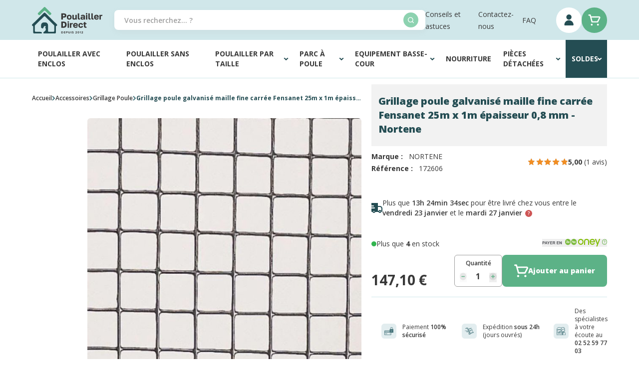

--- FILE ---
content_type: text/html; charset=UTF-8
request_url: https://www.poulailler-direct.fr/grillage-poule/grillage-metal-galva-carre-1-2cm-12-7x12-7x0-8mm-nortene.html
body_size: 80316
content:
<!doctype html>
<html lang="fr">
<head defer="true" prefix="og: http://ogp.me/ns# fb: http://ogp.me/ns/fb# product: http://ogp.me/ns/product#">
    <meta charset="utf-8"/>
<meta name="title" content="Grillage maille fine carrée 25m x 1m x 0,8 mm - Poulailler Direct"/>
<meta name="description" content="Offrez une protection efficace à vos poules et à leur poulailler en installant ce grillage épais à maille fine et carrée en fil de fer soudé galvanisé."/>
<meta name="keywords" content="Grillage metal galva carré 1,2cm (12,7x12,7x0,8mm)"/>
<meta name="robots" content="INDEX,FOLLOW"/>
<meta name="viewport" content="width=device-width, initial-scale=1, user-scalable=no"/>
<meta name="msapplication-TileColor" content="#D0E7EA"/>
<meta name="theme-color" content="#D0E7EA"/>
<meta name="google-site-verification" content="2_6nxEBLCAeH7SYLxLMKZ_dCaYHYaPuCxUpfUzKqppo"/>
<title>Grillage maille fine carrée 25m x 1m x 0,8 mm - Poulailler Direct</title>
<link  rel="stylesheet" type="text/css"  media="all" href="https://cdn.poulailler-direct.fr/static/version1765872132/frontend/PoulaillerDirect/Site/fr_FR/css/styles.min.css" />
<link  rel="stylesheet" type="text/css"  media="all" href="https://cdn.poulailler-direct.fr/static/version1765872132/frontend/PoulaillerDirect/Site/fr_FR/css/vendor/swiper-bundle-old.min.css" />
<link  rel="stylesheet" type="text/css"  media="all" href="https://cdn.poulailler-direct.fr/static/version1765872132/frontend/PoulaillerDirect/Site/fr_FR/css/pd.min.css" />



<link  rel="apple-touch-icon" sizes="180x180" href="https://cdn.poulailler-direct.fr/static/version1765872132/frontend/PoulaillerDirect/Site/fr_FR/images/favicon/apple-touch-icon.png" />
<link  rel="icon" type="image/png" sizes="32x32" href="https://cdn.poulailler-direct.fr/static/version1765872132/frontend/PoulaillerDirect/Site/fr_FR/images/favicon/favicon-32x32.png" />
<link  rel="icon" type="image/png" sizes="16x16" href="https://cdn.poulailler-direct.fr/static/version1765872132/frontend/PoulaillerDirect/Site/fr_FR/images/favicon/favicon-16x16.png" />
<link  rel="canonical" href="https://www.poulailler-direct.fr/grillage-poule/grillage-metal-galva-carre-1-2cm-12-7x12-7x0-8mm-nortene.html" />
            <link rel="preload" as="image" href="https://cdn2.poulailler-direct.fr/media/catalog/product/cache/c61e73114d3a6fe8e5b8424c26322471/g/r/grillage-maille-carree-poule-fensanet-nortene_1.jpg" />
<link rel="search"
      type="application/opensearchdescription+xml"
      title=""
      href="https://www.poulailler-direct.fr/seo/opensearch" />



    




<meta property="og:type" content="product" />
<meta property="og:title"
      content="Grillage&#x20;poule&#x20;galvanis&#xE9;&#x20;maille&#x20;fine&#x20;carr&#xE9;e&#x20;Fensanet&#x20;25m&#x20;x&#x20;1m&#x20;&#xE9;paisseur&#x20;0,8&#x20;mm&#x20;-&#x20;Nortene" />
<meta property="og:image"
      content="https://cdn2.poulailler-direct.fr/media/catalog/product/cache/f98a84077a24a373edb7b29c4dcac450/g/r/grillage-maille-carree-poule-fensanet-nortene_1.jpg" />
<meta property="og:description"
      content="Grillage&#x20;avec&#x20;maille&#x20;fine&#x20;et&#x20;carr&#xE9;e,&#x20;pour&#x20;s&#xE9;curiser&#x20;les&#x20;abords&#x20;du&#x20;poulailler.&#x0D;&#x0A;&#x0D;&#x0A;File&#x20;de&#x20;fer&#x20;de&#x20;premi&#xE8;re&#x20;qualit&#xE9;&#x20;soud&#xE9;&#x0D;&#x0A;Finition&#x20;galvanis&#xE9;e&#x20;&#xE0;&#x20;chaud&#x0D;&#x0A;Maille&#x20;carr&#xE9;e&#x20;&#x28;12,7&#x20;x&#x20;12,7&#x20;mm&#x29;&#x0D;&#x0A;Dimensions&#xA0;&#x3A;&#x20;25m&#x20;x&#x20;1m&#x0D;&#x0A;Epaisseur&#xA0;&#x3A;&#x20;0,8&#x20;mm&#x0D;&#x0A;Gamme&#xA0;&#x3A;&#x20;Fensanet&#x0D;&#x0A;Marque&#xA0;&#x3A;&#x20;Nortene&#x0D;&#x0A;" />
<meta property="og:url" content="https://www.poulailler-direct.fr/grillage-poule/grillage-metal-galva-carre-1-2cm-12-7x12-7x0-8mm-nortene.html" />
    <meta property="product:price:amount" content="147.1"/>
    <meta property="product:price:currency"
      content="EUR"/>

</head>
<body id="html-body" itemtype="https://schema.org/Product" itemscope="itemscope" class="catalog-product-view product-grillage-metal-galva-carre-1-2cm-12-7x12-7x0-8mm-nortene categorypath-accessoires-grillage-poule category-grillage-poule page-layout-1column">
<noscript><iframe src="https://www.googletagmanager.com/ns.html?id=GTM-W89K6T4" height="0" width="0" style="display:none;visibility:hidden"></iframe></noscript>

    <input name="form_key" type="hidden" value="L3Ycec4OToBHhues" />
    <noscript>
        <section class="message global noscript border-b-2 border-blue-500 bg-blue-50 shadow-none m-0 px-0 rounded-none font-normal">
            <div class="container text-center">
                <p>
                    <strong>Javascript est désactivé dans votre navigateur.</strong>
                    <span>
                        Pour une meilleure expérience sur notre site, assurez-vous d’activer JavaScript dans votre navigateur.                    </span>
                </p>
            </div>
        </section>
    </noscript>





<div class="page-wrapper"><header class="page-header"><div
    class="bg-white lg:bg-[var(--bg-header)]"
    x-data="initHeader()"
    @private-content-loaded.window="getData($event.detail.data)"
    @wishlist-count-update.window="initWishlistCount()"
    :class="{'fixed top-0 z-40 w-full': open}"
>
    <div class="layout flex items-center flex-wrap lg:flex-nowrap lg:h-20">
        <div class="lg:hidden w-[4.125rem] lg:w-auto mr-auto shrink-0 order-1">
            <button
                class="text-[--color-icon-header] inline-flex items-center flex-col py-5 pr-5"
                :class="{ 'is-active' : 'open' }"
                @click="$dispatch('toggle-mobile-menu'); show=!show"
                @toggle-mobile-menu.window="open = !open"
                x-data="{show:false}"
            >
                <svg x-cloak x-show="show" xmlns="http://www.w3.org/2000/svg"
                    width="18" height="18" viewBox="0 0 18 18" fill="none"
                >
                    <rect x="2.34473" width="21" height="3.31579" rx="1.65789"
                        transform="rotate(45 2.34473 0)" fill="currentColor"/>
                    <rect y="14.8492" width="21" height="3.31579" rx="1.65789"
                        transform="rotate(-45 0 14.8492)" fill="currentColor"/>
                </svg>
                <span x-cloak x-show="show" class="text-mini-bold uppercase">
                    Fermer                </span>

                <svg x-show="!show" width="21" height="19" viewBox="0 0 21 19"
                    fill="none" xmlns="http://www.w3.org/2000/svg"
                >
                    <rect width="21" height="3.31579" rx="1.65789" fill="currentColor"/>
                    <rect y="15.4737" width="21" height="3.31579" rx="1.65789" fill="currentColor"/>
                    <rect y="7.73682" width="21" height="3.31579" rx="1.65789" fill="currentColor"/>
                </svg>
            </button>
        </div>

        <div class="flex justify-center lg:justify-start items-center
            max-w-[10.3125rem] h-20 w-full lg:pr-5 header-logo order-2">
            <a
    href="https://www.poulailler-direct.fr/"
    title="Poulailler-Direct.fr"
>
    <img
        src="https://cdn.poulailler-direct.fr/static/version1765872132/frontend/PoulaillerDirect/Site/fr_FR/images/logo-site.svg"
        title="Poulailler-Direct.fr"
        alt="Poulailler-Direct.fr"
        width="141"
        height="53"
    />
</a>
        </div>

        <div class="flex ml-auto w-[4.125rem] lg:w-auto order-3 lg:order-4">
            <ul class="hidden lg:flex gap-x-4 xl:gap-x-8 items-center header-sub-nav"><li><a href="https://www.poulailler-direct.fr/content" id="idnkDQnIKW" >Conseils et astuces</a></li><li><a href="https://www.poulailler-direct.fr/contact/" id="idlAWYTyqr" >Contactez-nous</a></li><li><a href="https://www.poulailler-direct.fr/questionsfrequentes/" id="idQYimxO23" >FAQ</a></li></ul>
            <div class="flex gap-x-5 lg:gap-x-3.5 ml-1 lg:ml-10">
                
<a
    href="https&#x3A;&#x2F;&#x2F;www.poulailler-direct.fr&#x2F;customer&#x2F;account&#x2F;"
    id="customer-menu"
    class="relative btn btn-secondary btn-circle text-[--color-icon-header]"
    >
    <svg width="19" height="23" viewBox="0 0 19 23" xmlns="http://www.w3.org/2000/svg">
        <path d="M9.64772 10.4546C10.6816 10.4546 11.6922 10.1481 12.5519 9.57367C13.4115 8.99928 14.0815 8.18289
            14.4771 7.22772C14.8728 6.27256 14.9763 5.22152 14.7746 4.20752C14.5729 3.19352 14.075 2.2621 13.344
            1.53105C12.6129 0.799994 11.6815 0.302141 10.6675 0.100444C9.65352 -0.101253 8.60248 0.0022649 7.64732
            0.397908C6.69215 0.793551 5.87576 1.46355 5.30137 2.32318C4.72699 3.1828 4.42041 4.19345 4.42041
            5.22732C4.42041 6.61369 4.97114 7.94327 5.95145 8.92358C6.93177 9.9039 8.26135 10.4546 9.64772 10.4546Z"
        fill="currentColor" />
        <path d="M17.4888 22.064C17.8354 22.064 18.1678 21.9263 18.4128 21.6812C18.6579 21.4362 18.7956 21.1038 18.7956
            20.7572C18.7956 18.331 17.8318 16.0042 16.1163 14.2887C14.4007 12.5732 12.0739 11.6094 9.6478
            11.6094C7.22165 11.6094 4.89487 12.5732 3.17933 14.2887C1.46378 16.0042 0.5 18.331 0.5 20.7572C0.5 21.1038
            0.637684 21.4362 0.882761 21.6812C1.12784 21.9263 1.46024 22.064 1.80683 22.064H17.4888Z"
        fill="currentColor" />
    </svg>

    <span
        x-show="wishlistCount > 0"
        x-cloak
        class="absolute top-1 lg:-top-[0.0625rem] -right-2.5 lg:-right-1.5
            w-5 h-5 justify-center items-center inline-flex"
    >
        <span
            x-text="wishlistCount"
            class="relative -top-px z-10 text-center text-white text-[0.625rem]"></span>

        <svg xmlns="http://www.w3.org/2000/svg" width="22" height="18" viewBox="0 0 14 12" fill="none"
            class="absolute top-0 left-0 z-0 text-weeride-quaternary-400 w-full h-full object-contain"
        >
            <path
                d="M6.7313 11.9476C6.81658 11.9827 6.90789 12.0005 7 12C7.09211 12.0005 7.18342 11.9827
                    7.2687 11.9476C7.35397 11.9125 7.43153 11.8607 7.49693 11.7953L12.9352 6.30337C13.6174 5.60818
                    14 4.6696 14 3.69153C14 2.71346 13.6174 1.77488 12.9352 1.0797C12.2477 0.388273 11.3164 0
                    10.3456 0C9.37467 0 8.44339 0.388273 7.7559 1.0797L7 1.84207L6.2441 1.0797C5.55661 0.388273
                    4.62534 0 3.65445 0C2.68356 0 1.75228 0.388273 1.06479 1.0797C0.382638 1.77488 0 2.71346 0
                    3.69153C0 4.6696 0.382638 5.60818 1.06479 6.30337L6.50307 11.7953C6.56847 11.8607 6.64603
                    11.9125 6.7313 11.9476Z"
                fill="currentColor"/>
        </svg>
    </span>
</a>

                <div>
                    <a
                        id="menu-cart-icon"
                        class="relative btn btn-primary btn-circle"
                        title="Mon panier"
                        href="https://www.poulailler-direct.fr/checkout/cart/"
                    >
                        <svg class="text-[--color-icon-header] lg:text-white" width="25" height="23"
                            viewBox="0 0 25 23" fill="none" xmlns="http://www.w3.org/2000/svg"
                        >
                            <path d="M24.1469 4.95815C23.9328 4.58711 23.6261 4.2779 23.2568 4.0607C22.8876 3.84349
                                22.4683 3.72569 22.04 3.71879H6.17625L5.45742 0.91785C5.38479 0.64747 5.22276 0.409645
                                4.99772 0.24311C4.77267 0.0765751 4.49787 -0.00885737 4.21807 0.000726858H1.73936
                                C1.41066 0.000726858 1.09542 0.131301 0.862999 0.363726C0.630574 0.59615 0.5 0.911385
                                0.5 1.24008C0.5 1.56878 0.630574 1.88401 0.862999 2.11644C1.09542 2.34886 1.41066
                                2.47944 1.73936 2.47944H3.27616L6.69678 15.1952C6.7694 15.4656 6.93143 15.7034 7.15648
                                15.87C7.38153 16.0365 7.65633 16.1219 7.93613 16.1123H19.0903C19.3192 16.1117 19.5434
                                16.0476 19.7381 15.9273C19.9328 15.807 20.0904 15.6351 20.1934 15.4307L24.2584
                                7.30053C24.4346 6.93122 24.5167 6.52404 24.4972 6.11531C24.4777 5.70659 24.3574 5.30904
                                24.1469 4.95815ZM18.3219 13.6336H8.87804L6.85789 6.1975H22.04L18.3219 13.6336Z"
                                fill="currentColor"/>
                            <path d="M7.31655 22.3089C8.34327 22.3089 9.17559 21.4766 9.17559 20.4499C9.17559 19.4231
                                8.34327 18.5908 7.31655 18.5908C6.28984 18.5908 5.45752 19.4231 5.45752 20.4499C5.45752
                                21.4766 6.28984 22.3089 7.31655 22.3089Z"
                                fill="currentColor"/>
                            <path d="M19.7101 22.3089C20.7368 22.3089 21.5691 21.4766 21.5691 20.4499C21.5691 19.4231
                                20.7368 18.5908 19.7101 18.5908C18.6834 18.5908 17.8511 19.4231 17.8511 20.4499C17.8511
                                21.4766 18.6834 22.3089 19.7101 22.3089Z"
                                fill="currentColor"/>
                        </svg>

                        <span
                            x-text="cart.summary_count"
                            x-cloak
                            :class="{'hidden': !cart.summary_count, 'inline-flex': cart.summary_count}"
                            class="absolute top-1 lg:-top-[0.0625rem] -right-2.5 lg:-right-1.5
                                h-5 min-w-[1.25rem]
                                px-0.5 justify-center items-center text-center rounded-[1.25rem]
                                bg-weeride-quaternary-400 text-white text-[0.625rem]"
                        ></span>
                    </a>
                </div>
            </div>
        </div>

        <div class="block py-2.5 px-5 lg:p-0 order-4 lg:order-3
            lg:max-w-[38.9375rem] lg:w-full flex-[0_0_100vw]
            relative -left-5 md:-left-10 lg:left-0
            bg-[var(--bg-header)] lg:bg-transparent"
        ><div class="w-full">
    <form
        class="form page-header-form relative"
        id="search_mini_form"
        action="https://www.poulailler-direct.fr/catalogsearch/result/"
        method="get"
    >
        <input
            id="search"
            x-ref="searchInput"
            type="search"
            autocomplete="off"
            name="q"
            value=""
            placeholder="Vous&#x20;recherchez...&#x20;&#x3F;"
            maxlength="128"
            class="w-full h-10 relative z-0 has-shadow !pr-5"
        />

        <button
            type="submit"
            title="Rechercher"
            class="action search absolute z-10 top-1/2 -translate-y-1/2 right-3.5 btn btn-circle-small"
            aria-label="Search"
        >
            <svg xmlns="http://www.w3.org/2000/svg" width="12" height="13" viewBox="0 0 12 13" fill="none">
                <path d="M11.8029 11.2564L9.53693 8.99713C10.268 8.06574 10.6647 6.91557 10.6632 5.73152C10.6632
                    4.67703 10.3505 3.64621 9.76469 2.76943C9.17885 1.89265 8.34616 1.20929 7.37194 0.80575C6.39771
                    0.402212 5.3257 0.296629 4.29147 0.50235C3.25724 0.708072 2.30724 1.21586 1.5616 1.9615C0.815957
                    2.70714 0.308169 3.65714 0.102448 4.69137C-0.103274 5.72561 0.00231009 6.79761 0.405847
                    7.77184C0.809385 8.74607 1.49275 9.57875 2.36953 10.1646C3.24631 10.7504 4.27712 11.0631 5.33162
                    11.0631C6.51567 11.0646 7.66583 10.6679 8.59723 9.93683L10.8565 12.2028C10.9185 12.2652 10.9922
                    12.3148 11.0734 12.3486C11.1546 12.3825 11.2417 12.3999 11.3297 12.3999C11.4177 12.3999 11.5048
                    12.3825 11.586 12.3486C11.6672 12.3148 11.7409 12.2652 11.8029 12.2028C11.8653 12.1408 11.9149
                    12.0671 11.9487 11.9859C11.9826 11.9047 12 11.8176 12 11.7296C12 11.6416 11.9826 11.5545 11.9487
                    11.4733C11.9149 11.3921 11.8653 11.3184 11.8029 11.2564ZM1.33291 5.73152C1.33291 4.94065 1.56743
                    4.16754 2.00681 3.50995C2.44619 2.85237 3.07071 2.33985 3.80138 2.03719C4.53205 1.73454 5.33605
                    1.65535 6.11173 1.80964C6.8874 1.96393 7.5999 2.34477 8.15913 2.904C8.71836 3.46323 9.0992 4.17574
                    9.25349 4.95141C9.40779 5.72708 9.3286 6.53109 9.02594 7.26176C8.72329 7.99243 8.21077 8.61694
                    7.55318 9.05633C6.8956 9.49571 6.12249 9.73023 5.33162 9.73023C4.27109 9.73023 3.25401 9.30894
                    2.5041 8.55904C1.7542 7.80913 1.33291 6.79204 1.33291 5.73152Z"
                fill="currentColor"/>
            </svg>
        </button>
    </form>
</div>
</div>
    </div>
</div>

    <nav
        class="layout megamenu-header"
        x-data="initMenuDesktop12265()"
        x-init="$el.removeAttribute('x-cloak-mobile')"
        @toggle-mobile-menu.window="toggleMenu()"
        :class="{
            'hidden lg:flex' : !open,
            'is-visible' : open
        }"
        x-ref="menuMobileScrollable"
        x-cloak-mobile
    >
        <div class="relative w-full flex flex-col lg:flex-row z-50">
                            <div class="level-0  ">
                    <a
                        class="level-0__link h-[3.375rem] lg:h-[4.75rem]  inline-flex items-center lg:justify-center
                            gap-1.5 lg:px-5 text-small-bold uppercase text-[--text-megaMenu-main]"
                                                style="                        "
                    href="https://www.poulailler-direct.fr/29-poulailler-avec-enclos"
                    title="Poulailler&#x20;avec&#x20;enclos">
                                                                            Poulailler avec enclos                                                                    </a>
                                    </div>
                            <div class="level-0  ">
                    <a
                        class="level-0__link h-[3.375rem] lg:h-[4.75rem]  inline-flex items-center lg:justify-center
                            gap-1.5 lg:px-5 text-small-bold uppercase text-[--text-megaMenu-main]"
                                                style="                        "
                    href="https://www.poulailler-direct.fr/30-poulailler-sans-enclos"
                    title="Poulailler&#x20;sans&#x20;enclos">
                                                                            Poulailler sans enclos                                                                    </a>
                                    </div>
                            <div class="level-0  has-child">
                    <a
                        class="level-0__link h-[3.375rem] lg:h-[4.75rem]  inline-flex items-center lg:justify-center
                            gap-1.5 lg:px-5 text-small-bold uppercase text-[--text-megaMenu-main]"
                                                style="                        "
                    href="https://www.poulailler-direct.fr/28-poulailler-par-taille"
                    title="Poulailler&#x20;par&#x20;Taille">
                                                                            Poulailler par Taille                                                                            <span class="block lg:hidden ml-auto showmore
                                text-[--text-button-layer-collapse] bg-[--bg-button-layer-collapse] rounded-full"
                                                                @click.prevent="showLevel2($event.target)"
                            >
                                <svg xmlns="http://www.w3.org/2000/svg" width="30" height="30" viewBox="0 0 30 30"
                                    fill="none">
                                        <circle class="more-button-circle"
                                            opacity="0.1" cx="15" cy="15" r="15" fill="currentColor"/>
                                        <rect class="more-button-line ease-in-out duration-200"
                                            width="11.1959" height="1.76777" rx="0.883883"
                                            transform="matrix(1.68587e-07 1 1 -1.68587e-07 14.1162 9.88403)"
                                            fill="currentColor"/>
                                        <rect width="11.1959" height="1.76777" rx="0.883883"
                                            transform="matrix(-1 1.68587e-07 1.68587e-07 1 20.5977 14.5979)"
                                            fill="currentColor"/>
                                </svg>
                            </span>
                                            </a>
                                            <div class="level-1 z-10">
                            <div class="container-sub-categories "><div><div class="level-2"><a href="https://www.poulailler-direct.fr/9-poulailler-2-poules" ><span>Poulailler 2 poules</span></a></div></div><div><div class="level-2"><a href="https://www.poulailler-direct.fr/10-4-a-6-poules" ><span>4 à 6 poules</span></a></div></div><div><div class="level-2"><a href="https://www.poulailler-direct.fr/11-6-a-8-poules" ><span>6 à 8 poules</span></a></div></div><div><div class="level-2"><a href="https://www.poulailler-direct.fr/12-10-a-12-poules" ><span>10 à 12 poules</span></a></div></div><div><div class="level-2"><a href="https://www.poulailler-direct.fr/13-grand-poulailler" ><span>Grand poulailler</span></a></div></div></div>                        </div>
                                    </div>
                            <div class="level-0  has-child">
                    <a
                        class="level-0__link h-[3.375rem] lg:h-[4.75rem]  inline-flex items-center lg:justify-center
                            gap-1.5 lg:px-5 text-small-bold uppercase text-[--text-megaMenu-main]"
                                                style="                        "
                    href="https://www.poulailler-direct.fr/3-parc-a-poule"
                    title="Parc&#x20;&#xE0;&#x20;poule">
                                                                            Parc à poule                                                                            <span class="block lg:hidden ml-auto showmore
                                text-[--text-button-layer-collapse] bg-[--bg-button-layer-collapse] rounded-full"
                                                                @click.prevent="showLevel2($event.target)"
                            >
                                <svg xmlns="http://www.w3.org/2000/svg" width="30" height="30" viewBox="0 0 30 30"
                                    fill="none">
                                        <circle class="more-button-circle"
                                            opacity="0.1" cx="15" cy="15" r="15" fill="currentColor"/>
                                        <rect class="more-button-line ease-in-out duration-200"
                                            width="11.1959" height="1.76777" rx="0.883883"
                                            transform="matrix(1.68587e-07 1 1 -1.68587e-07 14.1162 9.88403)"
                                            fill="currentColor"/>
                                        <rect width="11.1959" height="1.76777" rx="0.883883"
                                            transform="matrix(-1 1.68587e-07 1.68587e-07 1 20.5977 14.5979)"
                                            fill="currentColor"/>
                                </svg>
                            </span>
                                            </a>
                                            <div class="level-1 z-10">
                            <div class="container-sub-categories "><div><div class="level-2"><a href="https://www.poulailler-direct.fr/20-parcs-grillages" ><span>Enclos poulailler - Parc Grillagé</span></a></div></div><div><div class="level-2"><a href="https://www.poulailler-direct.fr/parc-a-poule/bache-pour-enclos-a-poules" ><span>Bâches et accessoires pour enclos</span></a></div></div><div><div class="level-2"><a href="https://www.poulailler-direct.fr/35-extension-poulailler" ><span>Extension Poulailler</span></a></div></div></div>                        </div>
                                    </div>
                            <div class="level-0  has-child">
                    <a
                        class="level-0__link h-[3.375rem] lg:h-[4.75rem]  inline-flex items-center lg:justify-center
                            gap-1.5 lg:px-5 text-small-bold uppercase text-[--text-megaMenu-main]"
                                                style="                        "
                    href="https://www.poulailler-direct.fr/32-accessoires"
                    title="Equipement&#x20;Basse-Cour">
                                                                                                                                Equipement Basse-Cour                                                                            <span class="block lg:hidden ml-auto showmore
                                text-[--text-button-layer-collapse] bg-[--bg-button-layer-collapse] rounded-full"
                                                                @click.prevent="showLevel2($event.target)"
                            >
                                <svg xmlns="http://www.w3.org/2000/svg" width="30" height="30" viewBox="0 0 30 30"
                                    fill="none">
                                        <circle class="more-button-circle"
                                            opacity="0.1" cx="15" cy="15" r="15" fill="currentColor"/>
                                        <rect class="more-button-line ease-in-out duration-200"
                                            width="11.1959" height="1.76777" rx="0.883883"
                                            transform="matrix(1.68587e-07 1 1 -1.68587e-07 14.1162 9.88403)"
                                            fill="currentColor"/>
                                        <rect width="11.1959" height="1.76777" rx="0.883883"
                                            transform="matrix(-1 1.68587e-07 1.68587e-07 1 20.5977 14.5979)"
                                            fill="currentColor"/>
                                </svg>
                            </span>
                                            </a>
                                            <div class="level-1 z-10">
                            <div class="container-cms-block"></div><div class="container-sub-categories "><div><div class="level-2"><a href="https://www.poulailler-direct.fr/22-abreuvoir" ><span>Abreuvoir Poule</span></a></div><div class="level-3"><a href="https://www.poulailler-direct.fr/accessoires/abreuvoir/pieces-detachees-abreuvoir-poule" ><span>Pièces détachées Abreuvoir Poule</span></a></div></div><div><div class="level-2"><a href="https://www.poulailler-direct.fr/23-mangeoires" ><span>Mangeoire Poule</span></a></div></div><div class="level-2"><a href="https://www.poulailler-direct.fr/accessoires/kit-abreuvoir-plus-mangeoire" ><span>Kit abreuvoir et mangeoire</span></a></div><div><div class="level-2"><a href="https://www.poulailler-direct.fr/40-portier-automatique" ><span>Portier automatique</span></a></div></div><div><div class="level-2"><a href="https://www.poulailler-direct.fr/accessoires/accessoires-de-securite-pour-poules-et-poulaillers" ><span>Clôture et sécurité</span></a></div><div class="level-3"><a href="https://www.poulailler-direct.fr/38-filet-poule" ><span>Filet poule</span></a></div><div class="level-3"><a href="https://www.poulailler-direct.fr/37-grillage-poule" ><span>Grillage Poule</span></a></div><div class="level-3"><a href="https://www.poulailler-direct.fr/32-accessoires/accessoires-de-securite-pour-poules-et-poulaillers/clotures-electriques-lacme" target="_blank"><span>Clôtures électriques Lacmé</span></a></div><div class="level-3"><a href="https://www.poulailler-direct.fr/32-accessoires/accessoires-de-securite-pour-poules-et-poulaillers/filet-anti-oiseaux" ><span>Filet anti-oiseaux</span></a></div><div class="level-3"><a href="https://www.poulailler-direct.fr/32-accessoires/accessoires-de-securite-pour-poules-et-poulaillers/piege-anti-nuisibles" ><span>Piège anti-nuisible</span></a></div></div><div><div class="level-2"><a href="https://www.poulailler-direct.fr/26-couveuses" ><span>Couveuse oeuf</span></a></div><div class="level-3"><a href="https://www.poulailler-direct.fr/accessoires/couveuses/couveuse-jusqu-a-30-oeufs" ><span>Couveuse jusqu&#039;à 30 oeufs</span></a></div><div class="level-3"><a href="https://www.poulailler-direct.fr/accessoires/couveuses/couveuse-30-a-300-oeufs" ><span>Couveuse 30 à 300 oeufs</span></a></div><div class="level-3"><a href="https://www.poulailler-direct.fr/accessoires/couveuses/couveuse-plus-de-300-oeufs" ><span>Couveuse plus de 300 oeufs</span></a></div></div><div><div class="level-2"><a href="https://www.poulailler-direct.fr/accessoires/elevage" ><span>Elevage</span></a></div><div class="level-3"><a href="https://www.poulailler-direct.fr/accessoires/elevage/cage-eleveuse-poussin" ><span>Cage éleveuse</span></a></div><div class="level-3"><a href="https://www.poulailler-direct.fr/accessoires/elevage/panneau-chauffant" ><span>Panneau chauffant et chauffage</span></a></div><div class="level-3"><a href="https://www.poulailler-direct.fr/accessoires/elevage/plumeuse-poule" ><span>Plumeuse poule</span></a></div><div class="level-3"><a href="https://www.poulailler-direct.fr/accessoires/elevage/support-et-stockage-oeuf" ><span>Support et Stockage Oeuf</span></a></div><div class="level-3"><a href="https://www.poulailler-direct.fr/accessoires/elevage/transport-poule" ><span>Cage transport</span></a></div></div><div><div class="level-2"><a href="https://www.poulailler-direct.fr/27-pondoir-poules" ><span>Pondoir poules</span></a></div><div class="level-3"><a href="https://www.poulailler-direct.fr/32-accessoires/pondoir-poules/pondoirs-avec-pieds" ><span>Pondoirs avec pieds</span></a></div><div class="level-3"><a href="https://www.poulailler-direct.fr/32-accessoires/pondoir-poules/pondoirs-sans-pieds" ><span>Pondoirs sans Pieds</span></a></div><div class="level-3"><a href="https://www.poulailler-direct.fr/32-accessoires/pondoir-poules/pondoir-additionnel-poulaillers" ><span>Pondoir Additionnel Poulaillers</span></a></div><div class="level-3"><a href="https://www.poulailler-direct.fr/32-accessoires/pondoir-poules/accessoires-pondoirs" ><span>Accessoires Pondoirs</span></a></div></div><div><div class="level-2"><a href="https://www.poulailler-direct.fr/44-soin-hygiene-poule" ><span>Soin et Hygiène Poule</span></a></div><div class="level-3"><a href="https://www.poulailler-direct.fr/accessoires/soin-hygiene-poule/paille-foin" ><span>Litière</span></a></div><div class="level-3"><a href="https://www.poulailler-direct.fr/accessoires/anti-poux-rouges" ><span>Traitement anti-poux</span></a></div><div class="level-3"><a href="https://www.poulailler-direct.fr/accessoires/soin-hygiene-poule/paramedical" ><span>Paramédical</span></a></div><div class="level-3"><a href="https://www.poulailler-direct.fr/accessoires/soin-hygiene-poule/nettoyage-poulailler" ><span>Nettoyage poulailler</span></a></div></div></div>                        </div>
                                    </div>
                            <div class="level-0  ">
                    <a
                        class="level-0__link h-[3.375rem] lg:h-[4.75rem]  inline-flex items-center lg:justify-center
                            gap-1.5 lg:px-5 text-small-bold uppercase text-[--text-megaMenu-main]"
                                                style="                        "
                    href="https://www.poulailler-direct.fr/24-nourriture-poule"
                    title="Nourriture">
                                                                            Nourriture                                                                    </a>
                                    </div>
                            <div class="level-0  has-child">
                    <a
                        class="level-0__link h-[3.375rem] lg:h-[4.75rem]  inline-flex items-center lg:justify-center
                            gap-1.5 lg:px-5 text-small-bold uppercase text-[--text-megaMenu-main]"
                                                style="                        "
                    href="https://www.poulailler-direct.fr/pieces-detachees"
                    title="Pi&#xE8;ces&#x20;d&#xE9;tach&#xE9;es">
                                                                                                                                Pièces détachées                                                                            <span class="block lg:hidden ml-auto showmore
                                text-[--text-button-layer-collapse] bg-[--bg-button-layer-collapse] rounded-full"
                                                                @click.prevent="showLevel2($event.target)"
                            >
                                <svg xmlns="http://www.w3.org/2000/svg" width="30" height="30" viewBox="0 0 30 30"
                                    fill="none">
                                        <circle class="more-button-circle"
                                            opacity="0.1" cx="15" cy="15" r="15" fill="currentColor"/>
                                        <rect class="more-button-line ease-in-out duration-200"
                                            width="11.1959" height="1.76777" rx="0.883883"
                                            transform="matrix(1.68587e-07 1 1 -1.68587e-07 14.1162 9.88403)"
                                            fill="currentColor"/>
                                        <rect width="11.1959" height="1.76777" rx="0.883883"
                                            transform="matrix(-1 1.68587e-07 1.68587e-07 1 20.5977 14.5979)"
                                            fill="currentColor"/>
                                </svg>
                            </span>
                                            </a>
                                            <div class="level-1 z-10">
                            <div class="container-sub-categories "><div><div class="level-2"><a href="https://www.poulailler-direct.fr/pieces-detachees/pieces-detachees-poulailler" ><span>Pièces détachées poulailler</span></a></div></div><div><div class="level-2"><a href="https://www.poulailler-direct.fr/pieces-detachees/pieces-detachees-parc-grillage" ><span>Pièces détachées enclos - parc grillagé</span></a></div></div><div class="level-2"><a href="https://www.poulailler-direct.fr/pieces-detachees/pieces-detachees-abreuvoir" ><span>Pièces détachées abreuvoir</span></a></div><div class="level-2"><a href="https://www.poulailler-direct.fr/pieces-detachees/pieces-detachees-couveuse" ><span>Pièces détachées couveuse</span></a></div></div>                        </div>
                                    </div>
                            <div class="level-0  has-child">
                    <a
                        class="level-0__link h-[3.375rem] lg:h-[4.75rem]  inline-flex items-center lg:justify-center
                            gap-1.5 lg:px-5 text-small-bold uppercase text-[--text-megaMenu-main]"
                                                style="--after-color:#ffffff; color:#ffffff;                        background-color:#244d53;"
                    href="https://www.poulailler-direct.fr/soldes"
                    title="Soldes">
                                                                                                                                Soldes                                                                            <span class="block lg:hidden ml-auto showmore
                                text-[--text-button-layer-collapse] bg-[--bg-button-layer-collapse] rounded-full"
                                                                style="color: #ffffff !important;"
                                                                @click.prevent="showLevel2($event.target)"
                            >
                                <svg xmlns="http://www.w3.org/2000/svg" width="30" height="30" viewBox="0 0 30 30"
                                    fill="none">
                                        <circle class="more-button-circle"
                                            opacity="0.1" cx="15" cy="15" r="15" fill="currentColor"/>
                                        <rect class="more-button-line ease-in-out duration-200"
                                            width="11.1959" height="1.76777" rx="0.883883"
                                            transform="matrix(1.68587e-07 1 1 -1.68587e-07 14.1162 9.88403)"
                                            fill="currentColor"/>
                                        <rect width="11.1959" height="1.76777" rx="0.883883"
                                            transform="matrix(-1 1.68587e-07 1.68587e-07 1 20.5977 14.5979)"
                                            fill="currentColor"/>
                                </svg>
                            </span>
                                            </a>
                                            <div class="level-1 z-10">
                            <div class="container-sub-categories "><div><a class="level-2 block" href="https://www.poulailler-direct.fr/soldes/poulailler" >Poulailler & Enclos</a></div><div><a class="level-2 block" href="https://www.poulailler-direct.fr/soldes/securite" >Sécurité</a></div><div><a class="level-2 block" href="https://www.poulailler-direct.fr/soldes/elevage" >Elevage</a></div><div><a class="level-2 block" href="https://www.poulailler-direct.fr/soldes/sante-hygiene" >Santé / Hygiène</a></div><div><a class="level-2 block" href="https://www.poulailler-direct.fr/soldes/abreuvoir-mangeoire" >Abreuvoir / Mangeoire</a></div></div>                        </div>
                                    </div>
                    </div>
        <ul class="header-mobile-sub-nav"><li><a href="https://www.poulailler-direct.fr/content" id="id1GQg4ANc" >Conseils et astuces</a></li><li><a href="https://www.poulailler-direct.fr/contact/" id="idevrPBxEp" >Contactez-nous</a></li><li><a href="https://www.poulailler-direct.fr/questionsfrequentes/" id="idyLVGWp7X" >FAQ</a></li></ul>    </nav>




</header><main id="maincontent" class="page-main"><div class="page messages">
<section
    id="messages"
    x-data="initMessages"
    x-bind="eventListeners"
    role="alert"
>
    <template x-if="hasMessages">
        <div class="w-full">
            <div role="alert" class="messages layout py-3">
                <template x-for="(message, index) in messages" :key="index">
                    <div>
                        <template x-if="hasMessage">
                            <div class="message" :class="message.type"
                                 :ui-id="getMessageUiId"
                            >
                                <span x-html="message.text"></span>

                                <a href="#" class="close cursor-pointer" title="close"
                                   @click.prevent="removeMessage"
                                >
                                    <svg xmlns="http://www.w3.org/2000/svg" fill="none" viewBox="0 0 24 24" stroke-width="2" stroke="currentColor" class="stroke-current" width="18" height="18" role="img">
  <path stroke-linecap="round" stroke-linejoin="round" d="M6 18L18 6M6 6l12 12"/>
<title>x</title></svg>
                                </a>
                            </div>
                        </template>
                    </div>
                </template>
            </div>
        </div>
    </template>
</section>
</div><div class="block"><div class="layout grid-page-product lg:mt-3"><div class="grid-page-product-aside z-30">
    <div class="lg:sticky top-0">
        <div class="hidden lg:block"
                    >
            <h1 class="hidden md:block text-xl mb-2 text-weeride-primary-500
                title-font py-5 px-3.5 bg-weeride-secondary-100"
            >
                <span itemprop="name" class="font-extrabold"
                                    >
                    Grillage poule galvanisé maille fine carrée Fensanet 25m x 1m épaisseur 0,8 mm - Nortene                </span>
            </h1>

            <div class="flex justify-between product__description">
                <div id="product-details">
                                                                                                    <div itemprop="brand" itemtype="https://schema.org/Brand" itemscope>
                                <span class="text-left text-weeride-secondary-400 product-detail-label text-small-bold">
                                    Marque :
                                </span>
                                <span itemprop="name" class="ml-2 text-left text-weeride-secondary-400
                                    product-detail-value text-small-regular uppercase"
                                                                    >
                                    Nortene                                </span>
                            </div>
                                                                                                                            <div >
                                <span class="text-left text-weeride-secondary-400 product-detail-label text-small-bold">
                                    Référence :
                                </span>
                                <span itemprop="sku" class="ml-2 text-left text-weeride-secondary-400
                                    product-detail-value text-small-regular uppercase"
                                                                    >
                                    172606                                </span>
                            </div>
                                                            </div>

                <div class="reviews-block flex items-center cursor-pointer netreviews-stars justify-center lg:justify-start"
     onclick="document.getElementById('verified.reviews.tab').scrollIntoView({behavior: 'smooth'});document.getElementById('verified.reviews.tab').firstElementChild.dispatchEvent(new CustomEvent('open'))">
        <div class="reviews-scoring"
         x-data="initRating(81, 13, 4)"
         x-init="computedRating(5.00)">
        <div class="reviews-scoring-stars">
            <div class="reviews-scoring-stars-inner" x-bind:style="`width: ${currentRatingWidth}`"></div>
        </div>
    </div>
    <span class="relative">
        <span class="netreviews_bg_stars_big headerStars">5,00</span>
        <span>(1 avis)</span>
    </span>
    
    <div itemprop="aggregateRating" itemscope itemtype="http://schema.org/AggregateRating">
        <meta itemprop="ratingValue" content="5.00"/>
        <meta itemprop="worstRating" content="1"/>
        <meta itemprop="bestRating" content="5"/>
        <meta itemprop="ratingCount" content="1"/>
    </div>
</div>

            </div>
        </div>
        
        <form method="post"
    action="https://www.poulailler-direct.fr/checkout/cart/add/uenc/aHR0cHM6Ly93d3cucG91bGFpbGxlci1kaXJlY3QuZnIvZ3JpbGxhZ2UtcG91bGUvZ3JpbGxhZ2UtbWV0YWwtZ2FsdmEtY2FycmUtMS0yY20tMTItN3gxMi03eDAtOG1tLW5vcnRlbmUuaHRtbA~~/product/15365/"
    class="lg:mb-6"
    id="product_addtocart_form">
    <input type="hidden" name="product" value="15365" />
    <input type="hidden" name="selected_configurable_option" value=""  />
    <input type="hidden" name="related_product" id="related-products-field" value="" />
    <input type="hidden" name="item"  value="15365">
    <input name="form_key" type="hidden" value="L3Ycec4OToBHhues" />
    <div class="product-options-wrapper" id="product-options-wrapper">
    </div>

</form>

                
        
            <div x-data="initDeliveryDelay('geodis')"
         x-bind="eventListeners"
         x-show="productInStock">
        <div id="timertransport" class="product-info-transport py-5 lg:pt-6">
            <div
                class="product-info-transport__wrapper flex items-center gap-x-3.5"
                x-show="timerIsLoaded"
                x-data="hyva.modal()"
            >
                <div class="product-info-transport__icon">
                    <svg xmlns="http://www.w3.org/2000/svg" width="22" height="20" viewBox="0 0 22 20" fill="none">
                        <path class="fill-weeride-primary-500" fill-rule="evenodd" clip-rule="evenodd" d="M0.000385448
                            1C0.000385448 0.734784 0 5.61476e-05 0 5.61476e-05C0 5.61476e-05 0.735169 0 1.00039
                            0H12.0004C12.2656 0 12.5004 0 13.0004 2.45273e-05C13.0004 2.45273e-05 13.0004 0.734784
                            13.0004 1V6H17.0004C17.657 6 18.3072 6.12933 18.9138 6.3806C19.5204 6.63188 20.0716 7.00017
                            20.5359 7.46447C21.0002 7.92876 21.3685 8.47996 21.6198 9.08658C21.8711 9.69321 22.0004
                            10.3434 22.0004 11V15C22.0005 15.6437 21.7936 16.2705 21.4102 16.7876C21.0269 17.3048
                            20.4874 17.6849 19.8714 17.872C19.688 18.477 19.3181 19.0086 18.8147 19.3909C18.3112
                            19.7732 17.6998 19.9867 17.0678 20.0009C16.4357 20.0151 15.8154 19.8293 15.2952
                            19.4699C14.7751 19.1106 14.3818 18.5962 14.1714 18H7.83039C7.62001 18.5962 7.22668 19.1106
                            6.70654 19.4699C6.1864 19.8293 5.56604 20.0151 4.93402 20.0009C4.30199 19.9867 3.69059
                            19.7732 3.18711 19.3909C2.68363 19.0086 2.31379 18.477 2.13039 17.872C1.5 17.872 0.499474
                            17.872 1.62721e-05 17.872C-0.000525877 17.372 0.000347198 15.6439 0.000385448
                            15V11H6.00039C6.2656 11 6.51996 10.8946 6.70749 10.7071C6.89503 10.5196 7.00039 10.2652
                            7.00039 10C7.00039 9.73478 6.89503 9.48043 6.70749 9.29289C6.51996 9.10536 6.2656 9 6.00039
                            9H0.000385448V7H4.00039C4.2656 7 4.51996 6.89464 4.70749 6.70711C4.89503 6.51957 5.00039
                            6.26522 5.00039 6C5.00039 5.73478 4.89503 5.48043 4.70749 5.29289C4.51996 5.10536 4.2656
                            5 4.00039 5H0.000385448V1ZM13.0004 16H14.1714C14.3691 15.4404 14.7283 14.9521 15.2036
                            14.5967C15.6789 14.2414 16.2489 14.0349 16.8415 14.0036C17.4341 13.9722 18.0227 14.1173
                            18.5328 14.4205C19.043 14.7237 19.4517 15.1714 19.7074 15.707C19.8004 15.6143 19.8741
                            15.5041 19.9244 15.3827C19.9747 15.2614 20.0005 15.1313 20.0004 15V11C20.0004 10.2044
                            19.6843 9.44129 19.1217 8.87868C18.5591 8.31607 17.796 8 17.0004 8H13.0004V16ZM6.00039
                            17C6.00039 16.7348 5.89503 16.4804 5.70749 16.2929C5.51996 16.1054 5.2656 16 5.00039
                            16C4.73517 16 4.48081 16.1054 4.29328 16.2929C4.10574 16.4804 4.00039 16.7348 4.00039
                            17C4.00039 17.2652 4.10574 17.5196 4.29328 17.7071C4.48081 17.8946 4.73517 18 5.00039
                            18C5.2656 18 5.51996 17.8946 5.70749 17.7071C5.89503 17.5196 6.00039 17.2652 6.00039
                            17ZM16.2934 16.293C16.2003 16.3856 16.1264 16.4958 16.0761 16.6172C16.0258 16.7385 16.0001
                            16.8686 16.0004 17C16.0003 17.2314 16.0805 17.4556 16.2272 17.6344C16.374 17.8133 16.5782
                            17.9358 16.8051 17.981C17.032 18.0261 17.2676 17.9912 17.4716 17.8822C17.6757 17.7732
                            17.8356 17.5968 17.9242 17.3831C18.0128 17.1693 18.0245 16.9315 17.9574 16.7101C17.8903
                            16.4887 17.7484 16.2974 17.5561 16.1688C17.3637 16.0403 17.1328 15.9824 16.9025
                            16.005C16.6723 16.0277 16.457 16.1294 16.2934 16.293Z" fill="currentColor"/>
                    </svg>
                </div>
                <div class="product-info-transport__content">
                    <p class="text-small-regular">
                        Plus que <span class="text-small-semibold" x-text="getIntervalTimer()"></span>
                         pour être livré chez vous                         <span x-html="getFinalInterval()"></span>
                        <svg
                            @click="show&#x28;&#x27;transportTimerModal&#x27;,&#x20;this.&#x24;event&#x20;&#x7C;&#x7C;&#x20;&#x24;event&#x29;"
                            class="cursor-pointer inline-block ml-0.5"
                            xmlns="http://www.w3.org/2000/svg"
                            width="14" height="14" viewBox="0 0 14 14" fill="none"
                        >
                            <circle class="fill-weeride-quaternary-400" cx="7" cy="7" r="7" fill="currentColor"/>
                            <path d="M6.28418 8.06348V7.75586C6.28418 7.51497 6.31185 7.30501 6.36719 7.12598C6.42253
                                6.94694 6.5153 6.7793 6.64551 6.62305C6.77572 6.46354 6.9515 6.29753 7.17285
                                6.125C7.40072 5.94596 7.58138 5.79134 7.71484 5.66113C7.85156 5.53092 7.94922 5.40072
                                8.00781 5.27051C8.06966 5.13704 8.10059 4.98242 8.10059 4.80664C8.10059 4.52995 8.00618
                                4.31999 7.81738 4.17676C7.63184 4.03027 7.36979 3.95703 7.03125 3.95703C6.73177 3.95703
                                6.4502 3.99935 6.18652 4.08398C5.92285 4.16862 5.66243 4.27441 5.40527 4.40137L5
                                3.54199C5.29622 3.37923 5.61686 3.24902 5.96191 3.15137C6.31022 3.05046 6.69271 3
                                7.10938 3C7.77344 3 8.28613 3.16113 8.64746 3.4834C9.01204 3.80566 9.19434 4.23047
                                9.19434 4.75781C9.19434 5.04753 9.14876 5.29655 9.05762 5.50488C8.96647 5.70996 8.83138
                                5.90039 8.65234 6.07617C8.47656 6.2487 8.26335 6.43099 8.0127 6.62305C7.80762 6.78581
                                7.64974 6.92741 7.53906 7.04785C7.43164 7.16504 7.35677 7.28385 7.31445 7.4043C7.27539
                                7.52474 7.25586 7.6696 7.25586 7.83887V8.06348H6.28418ZM6.09863 9.63574C6.09863 9.36881
                                6.16699 9.18164 6.30371 9.07422C6.44368 8.96354 6.61458 8.9082 6.81641 8.9082C7.01172
                                8.9082 7.17936 8.96354 7.31934 9.07422C7.45931 9.18164 7.5293 9.36881 7.5293
                                9.63574C7.5293 9.89616 7.45931 10.085 7.31934 10.2021C7.17936 10.3161 7.01172 10.373
                                6.81641 10.373C6.61458 10.373 6.44368 10.3161 6.30371 10.2021C6.16699 10.085 6.09863
                                9.89616 6.09863 9.63574Z" fill="white"/>
                        </svg>
                    </p>
                </div>
                <template x-teleport="body">
    <div x-cloak    data-dialog-ref-name="transportTimerModal"
    x-bind="overlay"
    class="fixed inset-0 bg-black bg-opacity-50 z-50 modal-overlay">
    <div class="fixed flex justify-center items-center text-left z-40 modal-container inset-0">
        <div x-ref="transportTimerModal" role="dialog" aria-modal="true"
                                                  class="relative w-full inline-block bg-white shadow-xl rounded-lg p-10 max-h-screen overflow-auto overscroll-y-contain pt-0"
        >
            <div class="flex items-center justify-end px-5 pt-2 sticky top-0 bg-white/70 z-20 w-full">
                <button
                    @click="hide"
                    class="!ring-0 !outline-none relative translate-x-full inline-flex items-center
                        flex-col origin-top-right text-weeride-primary-500"
                >
                    <svg xmlns="http://www.w3.org/2000/svg" width="18" height="18" viewBox="0 0 18 18" fill="none">
                        <rect x="2.34473" width="21" height="3.31579" rx="1.65789"
                            transform="rotate(45 2.34473 0)" fill="currentColor"/>
                        <rect y="14.8492" width="21" height="3.31579" rx="1.65789"
                            transform="rotate(-45 0 14.8492)" fill="currentColor"/>
                    </svg>
                    <span class="text-mini-bold uppercase">
                        Fermer                    </span>
                </button>
            </div>

            <div class="flex bg-weeride-primary-400 items-center p-3 gap-5 rounded-md">
    <div class="product-info-transport__icon">
        <svg xmlns="http://www.w3.org/2000/svg" width="22" height="20"
            viewBox="0 0 22 20" fill="none"
        >
            <path class="fill-white" fill-rule="evenodd"
                clip-rule="evenodd"
                d="M0.000385448 1C0.000385448 0.734784 0 5.61476e-05 0 5.61476e-05C0 5.61476e-05
                    0.735169 0 1.00039 0H12.0004C12.2656 0 12.5004 0 13.0004 2.45273e-05C13.0004
                    2.45273e-05 13.0004 0.734784 13.0004 1V6H17.0004C17.657 6 18.3072 6.12933
                    18.9138 6.3806C19.5204 6.63188 20.0716 7.00017 20.5359 7.46447C21.0002
                    7.92876 21.3685 8.47996 21.6198 9.08658C21.8711 9.69321 22.0004 10.3434
                    22.0004 11V15C22.0005 15.6437 21.7936 16.2705 21.4102 16.7876C21.0269
                    17.3048 20.4874 17.6849 19.8714 17.872C19.688 18.477 19.3181 19.0086
                    18.8147 19.3909C18.3112 19.7732 17.6998 19.9867 17.0678 20.0009C16.4357
                    20.0151 15.8154 19.8293 15.2952 19.4699C14.7751 19.1106 14.3818 18.5962
                    14.1714 18H7.83039C7.62001 18.5962 7.22668 19.1106 6.70654 19.4699C6.1864
                    19.8293 5.56604 20.0151 4.93402 20.0009C4.30199 19.9867 3.69059 19.7732
                    3.18711 19.3909C2.68363 19.0086 2.31379 18.477 2.13039 17.872C1.5 17.872
                    0.499474 17.872 1.62721e-05 17.872C-0.000525877 17.372 0.000347198 15.6439
                    0.000385448 15V11H6.00039C6.2656 11 6.51996 10.8946 6.70749 10.7071C6.89503
                    10.5196 7.00039 10.2652 7.00039 10C7.00039 9.73478 6.89503 9.48043 6.70749
                    9.29289C6.51996 9.10536 6.2656 9 6.00039 9H0.000385448V7H4.00039C4.2656 7
                    4.51996 6.89464 4.70749 6.70711C4.89503 6.51957 5.00039 6.26522 5.00039
                    6C5.00039 5.73478 4.89503 5.48043 4.70749 5.29289C4.51996 5.10536 4.2656 5
                    4.00039 5H0.000385448V1ZM13.0004 16H14.1714C14.3691 15.4404 14.7283 14.9521
                    15.2036 14.5967C15.6789 14.2414 16.2489 14.0349 16.8415 14.0036C17.4341
                    13.9722 18.0227 14.1173 18.5328 14.4205C19.043 14.7237 19.4517 15.1714
                    19.7074 15.707C19.8004 15.6143 19.8741 15.5041 19.9244 15.3827C19.9747
                    15.2614 20.0005 15.1313 20.0004 15V11C20.0004 10.2044 19.6843 9.44129
                    19.1217 8.87868C18.5591 8.31607 17.796 8 17.0004 8H13.0004V16ZM6.00039
                    17C6.00039 16.7348 5.89503 16.4804 5.70749 16.2929C5.51996 16.1054 5.2656
                    16 5.00039 16C4.73517 16 4.48081 16.1054 4.29328 16.2929C4.10574 16.4804
                    4.00039 16.7348 4.00039 17C4.00039 17.2652 4.10574 17.5196 4.29328
                    17.7071C4.48081 17.8946 4.73517 18 5.00039 18C5.2656 18 5.51996 17.8946
                    5.70749 17.7071C5.89503 17.5196 6.00039 17.2652 6.00039 17ZM16.2934
                    16.293C16.2003 16.3856 16.1264 16.4958 16.0761 16.6172C16.0258 16.7385
                    16.0001 16.8686 16.0004 17C16.0003 17.2314 16.0805 17.4556 16.2272
                    17.6344C16.374 17.8133 16.5782 17.9358 16.8051 17.981C17.032 18.0261
                    17.2676 17.9912 17.4716 17.8822C17.6757 17.7732 17.8356 17.5968 17.9242
                    17.3831C18.0128 17.1693 18.0245 16.9315 17.9574 16.7101C17.8903 16.4887
                    17.7484 16.2974 17.5561 16.1688C17.3637 16.0403 17.1328 15.9824 16.9025
                    16.005C16.6723 16.0277 16.457 16.1294 16.2934 16.293Z"
                fill="currentColor" />
        </svg>
    </div>
    <div class="product-info-transport__content">
        <p class="text-big-regular text-white text-left">
            Plus que  <span class="text-big-semibold"
                x-text="getIntervalTimer()"></span>
             pour être livré chez vous 
            <span class="text-big-semibold" x-html="getFinalIntervalBig()"></span>
            à partir de  <span class="price">21,49 €</span>
        </p>
    </div>
</div>

<div class="wysiwyg">
    <div><p>Sur notre site, le prix du transport est toujours séparé du prix du (ou des) produits que vous achetez. Les raisons qui nous ont poussé à faire ce choix sont les suivantes :</p>
<ul>
<li>Une volonté de <strong>transparence sur les prix</strong>. Nous avons souhaité dissocier le prix du produit du prix du transport. Ainsi, nous vous facturons vos produits au prix le plus juste.</li>
<li>Nous vous <strong>livrons à domicile</strong>. Ce service a une valeur, c’est la raison pour laquelle nous souhaitons le mettre en avant.</li>
<li>Le <strong>prix du transport vous est facturé à prix coûtant</strong>. Nous ne faisons pas de bénéfice sur ce service.</li>
<li>Vous pouvez venir <strong>récupérer gratuitement</strong> votre commande à notre magasin de <strong>Vertou 44.</strong> </li>
</ul></div>
    <div class="info">
        <p>La marchandise que nous allons vous livrer est préparée par nos équipes dans nos entrepôts de la région nantaise (Vertou 44) du lundi au vendredi (jours ouvrés). Dès que la marchandise quitte notre entrepôt, vous allez recevoir un e-mail vous signalant que votre commande a bien été expédiée. Le transporteur prend ensuite le relais pour vous transmettre les informations de livraison&nbsp;:</p>
<ul>
<li>Le jour du départ de votre marchandise, Géodis vous envoie un SMS vous signalant qu’ils ont récupéré la marchandise dans notre entrepôt.</li>
<li>Dès que la marchandise arrive dans votre région (dans les 24-72 heures qui suivent ce sms, la société Géodis va vous envoyer un sms avec <strong>une date de livraison proposée</strong>. Cette <strong><u>date de livraison est modifiable jusqu’à minuit le jour de la réception du sms.</u></strong> Vous pouvez également demander le dépôt du colis chez un voisin ou en lieu sûr lors de cette étape.</li>
<li>Le matin de la livraison, vous recevrez un SMS qui vous affinera l’heure de livraison sur un créneau de 3 heures.</li>
<li>Au cours de la tournée du chauffeur, vous recevrez un nouvel sms réduisant ce créneau à 1h. (vous pourrez suivre en temps réel sur une carte où en est le chauffeur).</li>
</ul>
<p>A son arrivée le livreur vous déposera votre commande devant chez vous ou en pied d'immeuble, ou sur un autre lieu si vous avez fait ce choix lors de la validation du rendez-vous (chez un voisin ou en lieu sûr).</p>
<p><strong>PS</strong>&nbsp;: Si vous le souhaitez, vous avez également la possibilité de venir retirer votre commande directement dans l’agence du transporteur. A vous de choisir cette option en modifiant votre choix de récupération de marchandise lors de l’envoi du sms par le transporteur.</p>
    </div>
</div>        </div>
    </div>
    </div>
</template>
            </div>
        </div>
    </div>
    
        
        <form
    x-data="{...initProductStockAlert(), ...hyva.formValidation($el)}"
    x-bind="eventListeners"
    @submit.prevent="submitForm()"
    class="pt-8 pb-5 sm:pb-6 lg:border-b lg:border-b-weeride-primary-200"
    x-show="!productInStock"
>
    <template x-if="!productInStock">
        <div>
            <div class="h6 inline-flex items-center gap-x-3 mb-3">
                <span class="w-2.5 h-2.5 bg-weeride-common-outOfStock rounded-full shrink-0"></span>
                <span class="uppercase">En rupture de stock</span>
            </div>

            <p class="text-small-regular mb-3">Je souhaite recevoir un mail lorsque le produit sera de nouveau en stock :</p>

            <div class="flex flex-row items-center sm:items-start gap-x-3">
                <div class="field field-reserved w-full grow !my-0">
                    <input
                        type="email"
                        name="email"
                        id="oosn_email"
                        class="form-input w-full"
                        x-model="customerEmail"
                        required
                        placeholder="Saisissez votre email"
                    />
                </div>

                <button
                    type="submit"
                    title="Me prévenir"
                    class="btn btn-primary-bordered shrink"
                    id="wk-oosn-button"
                >
                    <span class="whitespace-nowrap">Me prévenir</span>
                </button>
            </div>
        </div>
    </template>
</form>



        <div itemprop="offers" itemtype="https://schema.org/Offer" itemscope class="lg:pt-5">
            <div class="w-full fixed z-[100] lg:static bottom-0 left-0
                px-5 pt-2 pb-3 lg:p-0
                bg-white shadow-sticky js-sticky lg:shadow-none"
            >
                <div class="infos-wrapper flex justify-between items-center">
                        <div
        x-data="initProductStockStatus()"
                class="w-1/2"
    >
        <template x-if="productInStock">
            <div class="flex items-center gap-x-3 text-small-regular">
                <span class="w-2.5 h-2.5 bg-weeride-common-inStock rounded-full shrink-0"></span>
                <span x-html="getShowStockLeftText()">Plus que &lt;span class=&quot;font-bold&quot;&gt;4&lt;/span&gt; en stock</span>
            </div>
        </template>

        <template x-if="!productInStock && productNextAvailability !== ''">
            <div class="flex items-center gap-x-3 text-small-regular">
                <span class="w-3 h-3 text-weeride-common-outOfStock">
                    <svg xmlns="http://www.w3.org/2000/svg" width="13" height="14" viewBox="0 0 13 14" fill="none">
                        <path d="M6.5 0.5C5.21442 0.5 3.95772 0.881218 2.8888 1.59545C1.81988 2.30968 0.986755 3.32484
                            0.494786 4.51256C0.00281635 5.70028 -0.125905 7.00721 0.124899 8.26809C0.375702 9.52896
                            0.994767 10.6872 1.90381 11.5962C2.81285 12.5052 3.97104 13.1243 5.23191 13.3751C6.49279
                            13.6259 7.79972 13.4972 8.98744 13.0052C10.1752 12.5132 11.1903 11.6801 11.9046
                            10.6112C12.6188 9.54228 13 8.28558 13 7C13 6.14641 12.8319 5.30117 12.5052 4.51256C12.1786
                            3.72394 11.6998 3.00739 11.0962 2.40381C10.4926 1.80022 9.77606 1.32144 8.98744
                            0.994783C8.19883 0.668127 7.35359 0.5 6.5 0.5ZM6.5 12.2C5.47154 12.2 4.46617 11.895
                            3.61104 11.3236C2.7559 10.7523 2.0894 9.94013 1.69583 8.98995C1.30225 8.03978 1.19928
                            6.99423 1.39992 5.98553C1.60056 4.97683 2.09581 4.05028 2.82305 3.32304C3.55028 2.59581
                            4.47683 2.10056 5.48553 1.89992C6.49423 1.69927 7.53978 1.80225 8.48995 2.19583C9.44013
                            2.5894 10.2523 3.2559 10.8236 4.11103C11.395 4.96617 11.7 5.97154 11.7 7C11.7 8.37912
                            11.1521 9.70176 10.177 10.677C9.20177 11.6521 7.87913 12.2 6.5 12.2Z"
                            fill="currentColor" />
                        <path d="M9.09961 6.35H7.14961V4.4C7.14961 4.22761 7.08113 4.06228 6.95923 3.94038C6.83733
                            3.81848 6.672 3.75 6.49961 3.75C6.32722 3.75 6.16189 3.81848 6.03999 3.94038C5.91809
                            4.06228 5.84961 4.22761 5.84961 4.4V7C5.84961 7.17239 5.91809 7.33772 6.03999
                            7.45962C6.16189 7.58152 6.32722 7.65 6.49961 7.65H9.09961C9.272 7.65 9.43733 7.58152
                            9.55923 7.45962C9.68113 7.33772 9.74961 7.17239 9.74961 7C9.74961 6.82761 9.68113
                            6.66228 9.55923 6.54038C9.43733 6.41848 9.272 6.35 9.09961 6.35Z"
                            fill="currentColor" />
                    </svg>
                </span>

                                <span x-html="productNextAvailability">Bientôt de retour</span>
            </div>
        </template>
    </div>

    
<meta itemprop="availability" content="http://schema.org/InStock" />
                    <div class="relative oney-wrapper oney-product">
    <div
    class="relative oneyCta"
    x-data="Object.assign({}, hyva.modal(), oneySimulation())"
    x-bind="eventListeners"
>
    <button
        type="button"
        class="oneyCta_button relative "
        :class="{ 'cursor-wait': isLoading }"
        @click="show&#x28;&#x27;oneyModal&#x27;,&#x20;this.&#x24;event&#x20;&#x7C;&#x7C;&#x20;&#x24;event&#x29;; togglePopin()"
    >
        <span>
                        <img src="https://cdn.poulailler-direct.fr/static/version1765872132/frontend/PoulaillerDirect/Site/fr_FR/images/icons/oney.svg" alt="Oney" />
                    </span>
    </button>

    <template x-teleport="body">
        <div x-cloak    data-dialog-ref-name="oneyModal"
    x-bind="overlay"
    class="fixed inset-0 bg-black bg-opacity-50 z-50 modal-overlay">
    <div class="fixed flex justify-center items-center text-left z-40 modal-container inset-0">
        <div x-ref="oneyModal" role="dialog" aria-modal="true"
                                                  class="relative w-full inline-block bg-white shadow-xl rounded-lg p-10 max-h-screen overflow-auto overscroll-y-contain pt-0"
        >
            <div class="flex items-center justify-end px-5 pt-2 sticky top-0 bg-white/70 z-20 w-full">
                <button
                    @click="hide"
                    class="!ring-0 !outline-none relative translate-x-full inline-flex items-center
                        flex-col origin-top-right text-weeride-primary-500"
                >
                    <svg xmlns="http://www.w3.org/2000/svg" width="18" height="18" viewBox="0 0 18 18" fill="none">
                        <rect x="2.34473" width="21" height="3.31579" rx="1.65789"
                            transform="rotate(45 2.34473 0)" fill="currentColor"/>
                        <rect y="14.8492" width="21" height="3.31579" rx="1.65789"
                            transform="rotate(-45 0 14.8492)" fill="currentColor"/>
                    </svg>
                    <span class="text-mini-bold uppercase">
                        Fermer                    </span>
                </button>
            </div>

                <div class="oneyPopin tooltip-oney">
        <div
            x-show="isLoading"
            class="flex w-full h-full min-h-[2rem] justify-center items-center text-weeride-primary-400"
        >
            <svg class="scale-75" width="60" height="15" viewBox="0 0 120 30"
                xmlns="http://www.w3.org/2000/svg" fill="currentColor"
            >
                <circle cx="15" cy="15" r="15">
                    <animate attributeName="r" from="15" to="15" begin="0s" dur="0.8s" values="15;9;15"
                        calcMode="linear" repeatCount="indefinite" />
                    <animate attributeName="fill-opacity" from="1" to="1" begin="0s" dur="0.8s"
                        values="1;.5;1" calcMode="linear" repeatCount="indefinite" />
                </circle>
                <circle cx="60" cy="15" r="9" fill-opacity="0.3">
                    <animate attributeName="r" from="9" to="9" begin="0s" dur="0.8s" values="9;15;9"
                        calcMode="linear" repeatCount="indefinite" />
                    <animate attributeName="fill-opacity" from="0.5" to="0.5" begin="0s" dur="0.8s"
                        values=".5;1;.5" calcMode="linear" repeatCount="indefinite" />
                </circle>
                <circle cx="105" cy="15" r="15">
                    <animate attributeName="r" from="15" to="15" begin="0s" dur="0.8s" values="15;9;15"
                        calcMode="linear" repeatCount="indefinite" />
                    <animate attributeName="fill-opacity" from="1" to="1" begin="0s" dur="0.8s"
                        values="1;.5;1" calcMode="linear" repeatCount="indefinite" />
                </circle>
            </svg>
        </div>

        <div x-ref="oneyPopin"></div>
    </div>        </div>
    </div>
    </div>
    </template>
</div>


</div>
                                    </div>

                <div class="flex items-end gap-x-2.5 mt-2.5 lg:pb-5">
                    <div>
                        
<meta itemprop="price" content="147.1">
<meta itemprop="priceCurrency" content="EUR">
<meta itemprop="priceValidUntil" content="2024-07-04 00:00:00" />
<div
    x-data="initPrice15365()"
    x-bind="eventListeners"
    class="price-box price-final_price"
>
    <template x-if="!activeProductsPriceData && !isPriceHidden()">
        <div class="price-container">
            
            <div class="final-price">
                <span id="product-price-15365" class="price-wrapper flex items-baseline">
                    <span
                        class="price text-price
                            "
                        x-html="getFormattedFinalPrice()"
                    >
                        <span class="price">147,10 €</span>                    </span>
                                    </span>
            </div>
        </div>
    </template>

    <template x-if="hasSpecialPrice()">
        <div class="old-price flex">
            <span id="product-price-15365" class="price-wrapper">
                <span class="price text-price-reduced line-through"
                    x-html="getFormattedOldPrice(activeProductsPriceData[regularPriceKey].amount)"
                ></span>
                            </span>
        </div>
    </template>

    <template x-if="activeProductsPriceData">
        <div class="final-price">
            <span id="product-price-15365" class="price-wrapper">
                <span class="price text-price" x-html="getFormattedFinalPrice()"
                :class="{'text-weeride-quaternary-400': hasSpecialPrice()}"></span>
                            </span>
        </div>
    </template>
</div>
                                            </div>

                    <div class="flex ml-auto gap-x-2 lg:gap-x-2.5">
                            
    <div x-data="initQtyField()" x-init="$refs.inputProductQty.blur()" class="flex">
        <div class="flex flex-col justify-center items-center border border-weeride-secondary-200
            max-w-[6.25rem] p-1.5 md:py-2 md:px-2.5 rounded-md product__quantity__input
            min-h-12 md:min-h-[3.75rem]"
        >
            <label
                for="qty[15365]"
                class="mb-1.5 text-mini-semibold text-weeride-secondary-400"
            >
                Quantité            </label>

            <div class="flex items-end">
                <button
                    type="button"
                    class="pb-1 border-0 cursor-pointer btn-quantity flex justify-center items-center"
                    :disabled="qty <= 1" @click.prevent="decreaseQty($nextTick);"
                >
                    <svg xmlns="http://www.w3.org/2000/svg" width="14" height="15"
                        viewBox="0 0 14 15" fill="none"
                    >
                        <ellipse opacity="0.1" cx="6.66667" cy="7.50029" rx="6.66667" ry="7.47685"
                            fill="currentColor" />
                        <path d="M9.33398 7.50024L4.00065 7.50024" stroke="currentColor" stroke-width="1.5"
                            stroke-linecap="round" />
                    </svg>
                </button>

                <input
                    name="qty"
                    id="qty[15365]"
                    x-ref="inputProductQty"
                    form="product_addtocart_form"
                    pattern="[0-9]{0,5}"
                    inputmode="numeric"
                    class="border-0 text-center text-big-bold max-w-[2.8rem] text-weeride-secondary-400 p-0"
                    max="10000"                     min="1"
                    :value="qty"
                    x-model.number="qty"
                    @change="$dispatch('update-qty-15365', qty)"
                    tabindex="-1"
                />

                <button
                    type="button"
                    class=" pb-1 border-0 cursor-pointer btn-quantity flex justify-center items-center"
                    :disabled="qty >= 10000"
                    @click.prevent="increaseQty($nextTick)"
                >
                    <svg xmlns="http://www.w3.org/2000/svg" width="15" height="15"
                        viewBox="0 0 15 15" fill="none"
                    >
                        <circle opacity="0.1" cx="7.5" cy="7.5" r="7.5" fill="currentColor" />
                        <path d="M7.5 4.49992V10.4999" stroke="currentColor" stroke-width="1.5"
                            stroke-linecap="round" />
                        <path d="M10.5 7.5L4.5 7.5" stroke="currentColor" stroke-width="1.5"
                            stroke-linecap="round" />
                    </svg>
                </button>
            </div>
        </div>
    </div>
                        <button
    x-data="initProductViewAddToCart()"
    x-bind="eventListeners"
    type="submit"
    form="product_addtocart_form"
    title="Ajouter&#x20;au&#x20;panier"
    class="btn btn-primary btn-cart text-left shrink min-w-[8.75rem] max-w-[8.75rem] md:max-w-none"
    id="product-addtocart-button"
    @click.prevent.stop="submitForm($dispatch);"
    @addtocartfromlayer.window="submitForm($dispatch)"
    :disabled="isLoading"
>
    <svg xmlns="http://www.w3.org/2000/svg" width="21" height="19"
        class="shrink-0" viewBox="0 0 21 19" fill="none"
    >
        <path d="M20.691 4.2227C20.5037 3.9067 20.2353 3.64336 19.9122 3.45837C19.5891 3.27338 19.2223 3.17305
            18.8475 3.16718H4.96672L4.33774 0.781704C4.2742 0.55143 4.13242 0.348881 3.9355 0.207049C3.73858
            0.0652166 3.49813 -0.00754354 3.25331 0.000619042H1.08444C0.796826 0.000619042 0.520995 0.111825
            0.317624 0.309774C0.114253 0.507722 0 0.776198 0 1.05614C0 1.33608 0.114253 1.60456 0.317624
            1.8025C0.520995 2.00045 0.796826 2.11166 1.08444 2.11166H2.42914L5.42218 12.9413C5.48573
            13.1716 5.62751 13.3741 5.82442 13.5159C6.02134 13.6578 6.26179 13.7305 6.50661
            13.7224H16.2665C16.4668 13.7218 16.663 13.6672 16.8333 13.5648C17.0037 13.4623 17.1416
            13.3159 17.2317 13.1418L20.7886 6.21763C20.9428 5.9031 21.0146 5.55632 20.9975
            5.20822C20.9805 4.86012 20.8752 4.52154 20.691 4.2227ZM15.5942 11.6113H7.33079L5.56316
            5.27822H18.8475L15.5942 11.6113Z"
            fill="currentColor"/>
        <path d="M5.96454 19.0001C6.86292 19.0001 7.5912 18.2912 7.5912 17.4168C7.5912 16.5424 6.86292 15.8335
            5.96454 15.8335C5.06617 15.8335 4.33789 16.5424 4.33789 17.4168C4.33789 18.2912 5.06617 19.0001
            5.96454 19.0001Z"
            fill="currentColor"/>
        <path d="M16.8083 19.0001C17.7067 19.0001 18.4349 18.2912 18.4349 17.4168C18.4349 16.5424 17.7067
            15.8335 16.8083 15.8335C15.9099 15.8335 15.1816 16.5424 15.1816 17.4168C15.1816 18.2912 15.9099
            19.0001 16.8083 19.0001Z"
            fill="currentColor"/>
    </svg>

    <span class="inline-block">Ajouter au panier</span>
</button>


                    </div>
                </div>
            </div>

            
                <div class="product-info-reassurance mb-12 lg:mb-0
        w-screen lg:w-auto p-5 -ml-5 md:-ml-10 md:pl-10 md:pr-10 lg:p-5
        border-y border-y-weeride-primary-200 lg:max-w-none mx-auto lg:mx-0"
    >
        <div class="product-info-reassurance__items swiper-wrapper">
                            <div
                    class="swiper-slide cursor-pointer "
                    x-data="hyva.modal()"
                    @click="show&#x28;&#x27;transportTimerModal&#x27;,&#x20;this.&#x24;event&#x20;&#x7C;&#x7C;&#x20;&#x24;event&#x29;"
                >
                    <div class="h-[1.875rem] w-[1.875rem] flex justify-center items-center
                    bg-weeride-primary-100 p-1.5 rounded-md">
                        <img width="26" height="22" loading="lazy" class="w-6 h-5 object-contain"
                            src="https://cdn2.poulailler-direct.fr/media/contentmanager/content/reinsurance/paiement_1_.png" alt="Réassurance paiement">
                    </div>

                    <span class="reassurance-txt">Paiement <strong class="whitespace-nowrap lg:whitespace-normal">100% sécurisé</strong></span>

                                            <template x-teleport="body">
                            <div x-cloak    data-dialog-ref-name="transportTimerModal"
    x-bind="overlay"
    class="fixed inset-0 bg-black bg-opacity-50 z-50 modal-overlay">
    <div class="fixed flex justify-center items-center text-left z-40 modal-container inset-0">
        <div x-ref="transportTimerModal" role="dialog" aria-modal="true"
                                                  class="relative w-full inline-block bg-white shadow-xl rounded-lg p-10 max-h-screen overflow-auto overscroll-y-contain pt-0"
        >
            <div class="flex items-center justify-end px-5 pt-2 sticky top-0 bg-white/70 z-20 w-full">
                <button
                    @click="hide"
                    class="!ring-0 !outline-none relative translate-x-full inline-flex items-center
                        flex-col origin-top-right text-weeride-primary-500"
                >
                    <svg xmlns="http://www.w3.org/2000/svg" width="18" height="18" viewBox="0 0 18 18" fill="none">
                        <rect x="2.34473" width="21" height="3.31579" rx="1.65789"
                            transform="rotate(45 2.34473 0)" fill="currentColor"/>
                        <rect y="14.8492" width="21" height="3.31579" rx="1.65789"
                            transform="rotate(-45 0 14.8492)" fill="currentColor"/>
                    </svg>
                    <span class="text-mini-bold uppercase">
                        Fermer                    </span>
                </button>
            </div>

            <div class="modal">
    <div class="modal-content wysiwyg">
        <div class="content">
            <h3 style="text-align: center;"><strong>Un large choix de modes de paiement sécurisé vous est offert.</strong></h3>
<ul>
<li>Carte bancaire (via la solution payplug)</li>
<li>Paiement en 3x ou 4x (via Oney)</li>
<li>Apple pay</li>
<li>Virement</li>
<li>Chèque</li>
</ul>
<p>Si vous le souhaitez, vous pouvez également finaliser vos achats par&nbsp;téléphone par carte bancaire ou par chèque. Nos conseillers sont à votre disposition <strong>du lundi au vendredi de 10h à 12h et de 15h à 17h30.</strong></p>
<p>Concernant la <strong>sécurité des données</strong> sensibles liées aux moyens de paiement, nous avons adopté le procédé de <strong>cryptage SSL qui assure la confidentialité des données bancaires.</strong> Ainsi, au moment de leur saisie et lors des transferts via internet, il est impossible de les lire.</p>
<p><strong>Ces informations ne sont pas enregistrées sur nos serveurs</strong>.</p>
        </div>
    </div>
</div>        </div>
    </div>
    </div>
                        </template>
                                    </div>
                            <div
                    class="swiper-slide cursor-pointer "
                    x-data="hyva.modal()"
                    @click="show&#x28;&#x27;transportTimerModal&#x27;,&#x20;this.&#x24;event&#x20;&#x7C;&#x7C;&#x20;&#x24;event&#x29;"
                >
                    <div class="h-[1.875rem] w-[1.875rem] flex justify-center items-center
                    bg-weeride-primary-100 p-1.5 rounded-md">
                        <img width="26" height="22" loading="lazy" class="w-6 h-5 object-contain"
                            src="https://cdn2.poulailler-direct.fr/media/contentmanager/content/reinsurance/livraison_1_.png" alt="Réassurance préparation express">
                    </div>

                    <span class="reassurance-txt">Expédition <strong>sous 24h</strong> (jours ouvrés)</span>

                                            <template x-teleport="body">
                            <div x-cloak    data-dialog-ref-name="transportTimerModal"
    x-bind="overlay"
    class="fixed inset-0 bg-black bg-opacity-50 z-50 modal-overlay">
    <div class="fixed flex justify-center items-center text-left z-40 modal-container inset-0">
        <div x-ref="transportTimerModal" role="dialog" aria-modal="true"
                                                  class="relative w-full inline-block bg-white shadow-xl rounded-lg p-10 max-h-screen overflow-auto overscroll-y-contain pt-0"
        >
            <div class="flex items-center justify-end px-5 pt-2 sticky top-0 bg-white/70 z-20 w-full">
                <button
                    @click="hide"
                    class="!ring-0 !outline-none relative translate-x-full inline-flex items-center
                        flex-col origin-top-right text-weeride-primary-500"
                >
                    <svg xmlns="http://www.w3.org/2000/svg" width="18" height="18" viewBox="0 0 18 18" fill="none">
                        <rect x="2.34473" width="21" height="3.31579" rx="1.65789"
                            transform="rotate(45 2.34473 0)" fill="currentColor"/>
                        <rect y="14.8492" width="21" height="3.31579" rx="1.65789"
                            transform="rotate(-45 0 14.8492)" fill="currentColor"/>
                    </svg>
                    <span class="text-mini-bold uppercase">
                        Fermer                    </span>
                </button>
            </div>

            <div class="modal">
    <div class="modal-content wysiwyg">
        <div class="content">
            <h3 class="P1" style="text-align: center;"><strong><span lang="FR">Votre Expédition préparée sous 24 heures en toute sérénité</span></strong><span lang="FR">. </span></h3>
<p class="P1"><span lang="FR">Le petit compte à rebours à côté du camion dans la fiche produit vous indique combien de temps il vous reste pour confirmer votre commande pour que celle-ci puisse être préparée au plus vite. </span></p>
<p class="P1"><span lang="FR">Si vous le souhaitez, vous pouvez venir retirer la marchandise en magasin <strong>gratuitement</strong>. (44120 – Vertou )</span></p>
<p class="P1"><span lang="FR">Dès que votre commande est payée, celle-ci est prête pour être préparée. </span></p>
<p class="P1"><span lang="FR">Tous les jours, du lundi au vendredi (sauf jours fériés), notre équipe prépare votre commande. </span></p>
<p class="P1"><span lang="FR">Les transporteurs viennent la récupérer dans l’après-midi. Dans la fiche produit, près&nbsp;du compte à rebours, il est précisé la période au cours de laquelle vous serez livré. </span></p>
<p class="P1"><span lang="FR">Dès que la marchandise est dans le camion du transporteur vous recevez un e-mail qui vous signale que votre commande est bien partie. </span></p>
<p class="P1"><em><u><span lang="FR">Attention</span></u></em><span lang="FR">&nbsp;: Si <strong><em>un produit</em></strong> de votre commande est <strong><em>en rupture de stock</em></strong>, votre commande ne sera <strong><em>expédiée qu’à la réception de ce produit manquant</em></strong>. </span></p>
        </div>
    </div>
</div>        </div>
    </div>
    </div>
                        </template>
                                    </div>
                            <div
                    class="swiper-slide cursor-pointer "
                    x-data="hyva.modal()"
                    @click="show&#x28;&#x27;transportTimerModal&#x27;,&#x20;this.&#x24;event&#x20;&#x7C;&#x7C;&#x20;&#x24;event&#x29;"
                >
                    <div class="h-[1.875rem] w-[1.875rem] flex justify-center items-center
                    bg-weeride-primary-100 p-1.5 rounded-md">
                        <img width="26" height="22" loading="lazy" class="w-6 h-5 object-contain"
                            src="https://cdn2.poulailler-direct.fr/media/contentmanager/content/reinsurance/a-lecoute_1_.png" alt="Réassurance spécialiste à votre écoute">
                    </div>

                    <span class="reassurance-txt">Des spécialistes à votre écoute au <strong>02 52 59 77 03</strong></span>

                                            <template x-teleport="body">
                            <div x-cloak    data-dialog-ref-name="transportTimerModal"
    x-bind="overlay"
    class="fixed inset-0 bg-black bg-opacity-50 z-50 modal-overlay">
    <div class="fixed flex justify-center items-center text-left z-40 modal-container inset-0">
        <div x-ref="transportTimerModal" role="dialog" aria-modal="true"
                                                  class="relative w-full inline-block bg-white shadow-xl rounded-lg p-10 max-h-screen overflow-auto overscroll-y-contain pt-0"
        >
            <div class="flex items-center justify-end px-5 pt-2 sticky top-0 bg-white/70 z-20 w-full">
                <button
                    @click="hide"
                    class="!ring-0 !outline-none relative translate-x-full inline-flex items-center
                        flex-col origin-top-right text-weeride-primary-500"
                >
                    <svg xmlns="http://www.w3.org/2000/svg" width="18" height="18" viewBox="0 0 18 18" fill="none">
                        <rect x="2.34473" width="21" height="3.31579" rx="1.65789"
                            transform="rotate(45 2.34473 0)" fill="currentColor"/>
                        <rect y="14.8492" width="21" height="3.31579" rx="1.65789"
                            transform="rotate(-45 0 14.8492)" fill="currentColor"/>
                    </svg>
                    <span class="text-mini-bold uppercase">
                        Fermer                    </span>
                </button>
            </div>

            <div class="modal">
    <div class="modal-content wysiwyg">
        <div class="content">
            <h3 style="text-align: center;"><strong>Vous renseigner, vous informer, vous accompagner</strong></h3>
<p>Des questions, besoin d’aide&nbsp;?</p>
<p>Nous mettons les compétences de nos spécialistes à votre service. Notre objectif&nbsp;: vous apporter toutes les réponses à vos questions.</p>
<p>Parce que votre satisfaction est notre priorité, notre équipe est formée de 4 spécialistes en animalerie, basée dans notre siège, à Vertou (44).</p>
<p>Solivan Antoine, Héloise et Nadège seront ravis de vous orienter et répondre efficacement à votre demande.</p>
<p>N’hésitez pas à nous solliciter&nbsp;:</p>
<ul>
<li>Par téléphone&nbsp;: <strong>02 52 59 77 03</strong>&nbsp;(appel non surtaxé)</li>
<li>Du Lundi au Vendredi (jours ouvrés)</li>
<li>De 10h00 à 12h00 et de 15h00 à 17h30</li>
<li>Ou via notre <a title="formulaire de contact" href="https://www.poulailler-direct.fr/contactez-nous">formulaire de contact</a></li>
</ul>
        </div>
    </div>
</div>        </div>
    </div>
    </div>
                        </template>
                                    </div>
                            <div
                    class="swiper-slide cursor-pointer lg:!hidden"
                    x-data="hyva.modal()"
                    @click="show&#x28;&#x27;transportTimerModal&#x27;,&#x20;this.&#x24;event&#x20;&#x7C;&#x7C;&#x20;&#x24;event&#x29;"
                >
                    <div class="h-[1.875rem] w-[1.875rem] flex justify-center items-center
                    bg-weeride-primary-100 p-1.5 rounded-md">
                        <img width="26" height="22" loading="lazy" class="w-6 h-5 object-contain"
                            src="https://cdn2.poulailler-direct.fr/media/contentmanager/content/reinsurance/avis-pd.png" alt="4,5/5 sur + de 7000 avis clients">
                    </div>

                    <span class="reassurance-txt">4,5/5 sur + de 7000 avis clients</span>

                                            <template x-teleport="body">
                            <div x-cloak    data-dialog-ref-name="transportTimerModal"
    x-bind="overlay"
    class="fixed inset-0 bg-black bg-opacity-50 z-50 modal-overlay">
    <div class="fixed flex justify-center items-center text-left z-40 modal-container inset-0">
        <div x-ref="transportTimerModal" role="dialog" aria-modal="true"
                                                  class="relative w-full inline-block bg-white shadow-xl rounded-lg p-10 max-h-screen overflow-auto overscroll-y-contain pt-0"
        >
            <div class="flex items-center justify-end px-5 pt-2 sticky top-0 bg-white/70 z-20 w-full">
                <button
                    @click="hide"
                    class="!ring-0 !outline-none relative translate-x-full inline-flex items-center
                        flex-col origin-top-right text-weeride-primary-500"
                >
                    <svg xmlns="http://www.w3.org/2000/svg" width="18" height="18" viewBox="0 0 18 18" fill="none">
                        <rect x="2.34473" width="21" height="3.31579" rx="1.65789"
                            transform="rotate(45 2.34473 0)" fill="currentColor"/>
                        <rect y="14.8492" width="21" height="3.31579" rx="1.65789"
                            transform="rotate(-45 0 14.8492)" fill="currentColor"/>
                    </svg>
                    <span class="text-mini-bold uppercase">
                        Fermer                    </span>
                </button>
            </div>

            <div class="modal">
    <div class="modal-content wysiwyg">
        <div class="content">
            <p>&nbsp;</p>
        </div>
    </div>
</div>        </div>
    </div>
    </div>
                        </template>
                                    </div>
            
        </div>
    </div>
<div class="lg&#x3A;hidden">
    <div
        style="
                        margin-left: auto; margin-right: auto;
        "
        class="ambanners ambanner-3"
                data-position="3"
        data-bannerid=""
        data-role="amasty-banner-container"
                id="amBanner-holder"
    >
            </div>
</div>
<div class="vidjet-carousel-wrapper mb-6" style="position: relative; overflow: hidden; height: 140px; margin: 0px auto;" >
    <iframe class="vidjet-embed-iframe lozad" data-vidjet-campaign-id="e5c25713-ddf4-4871-aca8-aae69805cb1a"
            style="position: absolute; top: 0; left: 0; width: 100%; height: 100%;"
            data-src="https://player.vidjet.io/591efd7f-f1d9-4eeb-92bc-0c4d2dc22154/e5c25713-ddf4-4871-aca8-aae69805cb1a"
            allow="clipboard-read; clipboard-write; fullscreen" frameborder="0"></iframe>
</div>

        </div>

    </div>
</div>
                                                                        
<div class="product-info-main grid-page-product-content"><div class="hidden&#x20;lg&#x3A;block">
    <div
        style="
                            aspect-ratio:1170/120;
                max-width:1170px;
                        margin-left: auto; margin-right: auto;
        "
        class="ambanners ambanner-3"
                data-position="3"
        data-bannerid=""
        data-role="amasty-banner-container"
                id="amBanner-holder"
    >
            </div>
</div>

<section
    x-data="{ open: true }"
    id="description.short"
    class="lg:border-t lg:border-t-weeride-secondary-200"
>
    <div
        class="flex justify-between items-center w-full py-3 cursor-pointer"
        @click="open = !open" @open="open = true"
    >
        <div class="inline-flex relative -top-[1px]">
            <span class="h4 text-weeride-secondary-400">
    Détails produit</span>
        </div>

        <span class="flex w-[1.875rem] h-[1.875rem] items-center justify-center rounded-full
            text-[--text-button-layer-collapse] bg-[--bg-button-layer-collapse]"
        >
            <svg x-show="!open" xmlns="http://www.w3.org/2000/svg"
                width="30" height="30" viewBox="0 0 30 30" fill="none">
                <path d="M15 9V21" stroke="currentColor" stroke-width="2" stroke-linecap="round"/>
                <path d="M21 15L9 15" stroke="currentColor" stroke-width="2"
                    stroke-linecap="round"/>
            </svg>

            <svg x-show="open" xmlns="http://www.w3.org/2000/svg"
                width="30" height="30" viewBox="0 0 30 30" fill="none">
                <path d="M21 15L9 15" stroke="currentColor" stroke-width="2"
                    stroke-linecap="round"/>
            </svg>
        </span>
    </div>

    <div
                x-show="open" x-collapse
    >
        <div class="pt-3 pb-10">
            <div itemprop="description" class="wysiwyg&#x20;wysiwyg-small&#x20;w-full">
    <p>Grillage avec maille fine et carrée, pour <strong>sécuriser les abords du poulailler</strong>.</p>
<ul>
<li>File de fer de première qualité soudé</li>
<li>Finition galvanisée à chaud</li>
<li>Maille carrée (12,7 x 12,7 mm)</li>
<li>Dimensions : 25m x 1m</li>
<li>Epaisseur : 0,8 mm</li>
<li>Gamme : Fensanet</li>
<li>Marque : Nortene</li>
</ul></div>
<div class="flex justify-end text-weeride-primary-400">
    <a href="#description"
       class="underline mt-2"
       @click.prevent="document.getElementById('description').scrollIntoView({behavior: 'smooth'});document.getElementById('description').firstElementChild.dispatchEvent(new CustomEvent('open'))"
    >En savoir plus</a>
</div>

    <div class="flex items-center w-full mt-10 bg-weeride-footer-primary-100
        text-weeride-primary-500 rounded-[1.25rem] overflow-hidden">
        <div class="flex flex-col p-5">
            <svg xmlns="http://www.w3.org/2000/svg" width="33" height="26" viewBox="0 0 33 26" fill="none">
                <path opacity="0.2" d="M17.4802 17.2012C17.4802 14.8232 18.5693 11.811 20.7475 8.16463C22.9257
                4.46545 24.9134 1.7439 26.7104 0L31.1213 2.29878C28.8342 5.73374 27.4455 8.8252 26.9554 11.5732L33
                15.5366C33 17.5447 32.4554 19.5 31.3663 21.4024C30.2772 23.252 28.8614 24.7846 27.1188 26C20.6931
                24.9959 17.4802 22.063 17.4802 17.2012ZM0 17.2012C0 14.8232 1.08911 11.811 3.26733 8.16463C5.44554
                4.46545 7.43317 1.7439 9.2302 0L13.6411 2.29878C11.354 5.73374 9.96535 8.8252 9.47525 11.5732L15.5198
                15.5366C15.5198 17.5447 14.9752 19.5 13.8861 21.4024C12.797 23.252 11.3812 24.7846 9.63861 26C3.21287
                24.9959 0 22.063 0 17.2012Z" fill="currentColor"/>
            </svg>

                            <blockquote class="my-1.5 h3">
                    Pour un espace dédié, privilégiez le grillage et les poteaux.                 </blockquote>
            
            <svg class="ml-auto" xmlns="http://www.w3.org/2000/svg"
                width="25" height="20" viewBox="0 0 25 20" fill="none"
            >
                <path opacity="0.2" d="M11.7574 13.2317C11.7574 11.4024 10.9323 9.08537 9.28218 6.28049C7.63201
                3.43496 6.12624 1.34146 4.76485 0L1.42327 1.76829C3.15594 4.41057 4.20792 6.78862 4.57921
                8.90244L0 11.9512C0 13.4959 0.412542 15 1.23762 16.4634C2.06271 17.8862 3.13531 19.065 4.45545
                20C9.32343 19.2276 11.7574 16.9715 11.7574 13.2317ZM25 13.2317C25 11.4024 24.1749 9.08537 22.5248
                6.28049C20.8746 3.43496 19.3688 1.34146 18.0074 0L14.6658 1.76829C16.3985 4.41057 17.4505 6.78862
                17.8218 8.90244L13.2426 11.9512C13.2426 13.4959 13.6551 15 14.4802 16.4634C15.3053 17.8862 16.3779
                19.065 17.698 20C22.566 19.2276 25 16.9715 25 13.2317Z" fill="currentColor"/>
            </svg>
        </div>

                    <div class="shrink-0 hidden sm:block">
                <img src="https://cdn2.poulailler-direct.fr/media/contentmanager/content/cache/313x313blocfp/poule-rousse-entiere-interro-rouge_7.png"
                    alt="Grillage poulailler direct"
                    loading="lazy">
            </div>
            </div>
        </div>
    </div>
</section>
<section
    x-data="{ open: false }"
    id="description"
    class="border-t border-t-weeride-secondary-200"
>
    <div
        class="flex justify-between items-center w-full py-3 cursor-pointer"
        @click="open = !open" @open="open = true"
    >
        <div class="inline-flex relative -top-[1px]">
            <span class="h4 text-weeride-secondary-400">
    Description complète</span>
        </div>

        <span class="flex w-[1.875rem] h-[1.875rem] items-center justify-center rounded-full
            text-[--text-button-layer-collapse] bg-[--bg-button-layer-collapse]"
        >
            <svg x-show="!open" xmlns="http://www.w3.org/2000/svg"
                width="30" height="30" viewBox="0 0 30 30" fill="none">
                <path d="M15 9V21" stroke="currentColor" stroke-width="2" stroke-linecap="round"/>
                <path d="M21 15L9 15" stroke="currentColor" stroke-width="2"
                    stroke-linecap="round"/>
            </svg>

            <svg x-show="open" xmlns="http://www.w3.org/2000/svg"
                width="30" height="30" viewBox="0 0 30 30" fill="none">
                <path d="M21 15L9 15" stroke="currentColor" stroke-width="2"
                    stroke-linecap="round"/>
            </svg>
        </span>
    </div>

    <div
        x-cloak        x-show="open" x-collapse
    >
        <div class="pt-3 pb-10">
            <div class="wysiwyg&#x20;wysiwyg-small&#x20;w-full">
    <div data-content-type="html" data-appearance="default" data-element="main" data-decoded="true"><p>Offrez une protection efficace à vos poules et à leur <a href="https://www.poulailler-direct.fr/28-poulailler-par-taille"><span style="text-decoration: underline;">poulailler</span></a> <strong>en installant ce grillage épais avec maille fine et carrée</strong>. Il est constitué de fil de fer de qualité soudé qui a reçu une finition galvanisée à chaud.</p>
<p> </p>
<h2><strong>Un grillage </strong><strong>qui offrira une protection de qualité à vos poules</strong></h2>
<p>Le fil de fer de première qualité, soudé, qui est utilisé pour sa fabrication possède une épaisseur de 0,8 mm. <strong>Cela lui confère une bonne solidité</strong>. La finition galvanisée permet quant à elle d’assurer sa résistance à la corrosion.</p>
<p>  </p>
<h2><strong>Un</strong><strong>e maille carrée et fine pour plus de sécurité </strong></h2>
<p>Sur ce modèle, la maille est carrée est bien resserrée, ce qui <strong>assurera une bonne protection de vos poules contre les menaces extérieures</strong>. Ce produit de la gamme Fensanet proposé par la marque spécialisée Nortene est parfaitement adapté à une utilisation avec des volailles.</p>
<p> </p>
<h2><strong>Un outil qui peut également servir à fabriquer des cages</strong></h2>
<p>Installé sur une armature en bois ou en métal, ce grillage sera <strong>idéal pour assembler vos propres cages</strong>.</p></div></div>
        </div>
    </div>
</section>
<section
    x-data="{ open: true }"
    id="upsell"
    class="border-t border-t-weeride-secondary-200"
>
    <div
        class="flex justify-between items-center w-full py-3 cursor-pointer"
        @click="open = !open" @open="open = true"
    >
        <div class="inline-flex relative -top-[1px]">
            <span class="h4 text-weeride-secondary-400">
    Pour compléter ce produit</span>
        </div>

        <span class="flex w-[1.875rem] h-[1.875rem] items-center justify-center rounded-full
            text-[--text-button-layer-collapse] bg-[--bg-button-layer-collapse]"
        >
            <svg x-show="!open" xmlns="http://www.w3.org/2000/svg"
                width="30" height="30" viewBox="0 0 30 30" fill="none">
                <path d="M15 9V21" stroke="currentColor" stroke-width="2" stroke-linecap="round"/>
                <path d="M21 15L9 15" stroke="currentColor" stroke-width="2"
                    stroke-linecap="round"/>
            </svg>

            <svg x-show="open" xmlns="http://www.w3.org/2000/svg"
                width="30" height="30" viewBox="0 0 30 30" fill="none">
                <path d="M21 15L9 15" stroke="currentColor" stroke-width="2"
                    stroke-linecap="round"/>
            </svg>
        </span>
    </div>

    <div
                x-show="open" x-collapse
    >
        <div class="pt-3 pb-10">
                
    <div >
                        <div class="products wrapper">
            <div class="mx-auto grid grid-cols-2 md:grid-cols-4 gap-4" itemscope itemtype="https://schema.org/ItemList">
                                    <meta itemprop="numberOfItems" content="3"/>
                    <meta itemprop="name" content="productList"/>
                    <meta itemprop="identifier" content="609352124"/>
                                <form
    method="post"
    id="product_addtocart_form_15346_upsell"
    action="https://www.poulailler-direct.fr/checkout/cart/add/uenc/%25uenc%25/product/15346/"
    class="small-cart product_addtocart_form item product product-item !h-auto !flex flex-col w-full
        rounded border border-weeride-primary-300 hover:border-weeride-primary-500
        transition-colors duration-300 overflow-hidden"
    itemprop="itemListElement" itemscope itemtype="https://schema.org/Product"    >
    <input name="form_key" type="hidden" value="Ssa667Md25vGelFq" />    <input type="hidden" name="product" value="15346"/>
        <input type="hidden"
        name="bundle_option[181][14480]"
        value="448">
        <input type="hidden"
        name="bundle_option[181][14502]"
        value="449">
        <div x-data="initWishlist()"
         @wishlist-refresh-already-in.window="initIsAlreadyInWishlist()"
         class="relative mb-2.5">
        <template x-if="!isAlreadyInWishlist.includes('15346')">
            <button
                    @click.prevent="addToWishlist(15346, 'upsell')"
                    aria-label="Ajouter&#x20;&#xE0;&#x20;ma&#x20;liste&#x20;d&#x2019;envie"
                    type="button"
                    class="absolute z-10 top-2.5 right-2.5 flex justify-center items-center w-7 h-7
                        bg-white rounded-md"
                >
                <svg xmlns="http://www.w3.org/2000/svg" width="22" height="18" viewBox="0 0 22 18" fill="none"
                    class="w-5 text-[--icon-wishlist-color]"
                >
                    <path d="M11.0002 17.7273C10.8662 17.728 10.7334 17.7021 10.6093 17.6511C10.4853 17.6 10.3725 17.5247
                        10.2774 17.4295L2.36715 9.44127C1.37492 8.43009 0.818359 7.06489 0.818359 5.64223C0.818359 4.21958
                        1.37492 2.85439 2.36715 1.8432C3.36714 0.837497 4.72172 0.272736 6.13392 0.272736C7.54612 0.272736
                        8.9007 0.837497 9.90069 1.8432L11.0002 2.95211L12.0997 1.8432C13.0997 0.837497 14.4542 0.272736
                        15.8664 0.272736C17.2786 0.272736 18.6332 0.837497 19.6332 1.8432C20.6254 2.85439 21.182 4.21958
                        21.182 5.64223C21.182 7.06489 20.6254 8.43009 19.6332 9.44127L11.723 17.4295C11.6279 17.5247 11.515
                        17.6 11.391 17.6511C11.267 17.7021 11.1342 17.728 11.0002 17.7273ZM6.13392 2.32578C5.70296 2.32381
                        5.27589 2.40811 4.87746 2.57378C4.47902 2.73946 4.11714 2.98322 3.81278 3.29094C3.19794 3.91431
                        2.85279 4.75783 2.85279 5.6371C2.85279 6.51637 3.19794 7.35989 3.81278 7.98326L11.0002
                        15.2425L18.1876 7.98326C18.8024 7.35989 19.1476 6.51637 19.1476 5.6371C19.1476 4.75783 18.8024
                        3.91431 18.1876 3.29094C17.5601 2.69306 16.7296 2.35997 15.8664 2.35997C15.0032 2.35997 14.1727
                        2.69306 13.5453 3.29094L11.723 5.13912C11.6283 5.23536 11.5158 5.31174 11.3917 5.36387C11.2676
                        5.416 11.1346 5.44283 11.0002 5.44283C10.8658 5.44283 10.7327 5.416 10.6087 5.36387C10.4846
                        5.31174 10.372 5.23536 10.2774 5.13912L8.45506 3.29094C8.1507 2.98322 7.78882 2.73946 7.39038
                        2.57378C6.99195 2.40811 6.56488 2.32381 6.13392 2.32578Z"
                    fill="currentColor" />
                </svg>
            </button>
        </template>
        <template x-if="isAlreadyInWishlist.includes('15346')">
            <button
                    @click.prevent="removeFromWishlist(15346)"
                    aria-label="Retirer&#x20;de&#x20;ma&#x20;liste&#x20;d&#x27;envies"
                    type="button"
                    class="absolute z-10 top-2.5 right-2.5 flex justify-center items-center w-7 h-7
                        bg-white rounded-md"
                >
                <svg xmlns="http://www.w3.org/2000/svg" width="22" height="18" viewBox="0 0 14 12" fill="none"
                     class="text-[--icon-wishlist-color]"
                >
                    <path d="M6.7313 11.9476C6.81658 11.9827 6.90789 12.0005 7 12C7.09211 12.0005 7.18342 11.9827
                        7.2687 11.9476C7.35397 11.9125 7.43153 11.8607 7.49693 11.7953L12.9352 6.30337C13.6174 5.60818
                        14 4.6696 14 3.69153C14 2.71346 13.6174 1.77488 12.9352 1.0797C12.2477 0.388273 11.3164 0
                        10.3456 0C9.37467 0 8.44339 0.388273 7.7559 1.0797L7 1.84207L6.2441 1.0797C5.55661 0.388273
                        4.62534 0 3.65445 0C2.68356 0 1.75228 0.388273 1.06479 1.0797C0.382638 1.77488 0 2.71346 0
                        3.69153C0 4.6696 0.382638 5.60818 1.06479 6.30337L6.50307 11.7953C6.56847 11.8607 6.64603
                        11.9125 6.7313 11.9476Z"
                          fill="currentColor"/>
                </svg>
            </button>
        </template>

                <a href="https://www.poulailler-direct.fr/accessoires/kit-eco-abreuvoir-mangeoir-2-litres.html"
            class="relative z-0 block w-full"
            tabindex="-1"
        >
            <img
    class="w-full h-full object-contain product-image-photo lozad"
        width="346"
    height="346"
    alt="Kit&#x20;abreuvoir&#x20;3L&#x20;et&#x20;mangeoire&#x20;2Kg&#x20;poule&#x20;&#xE0;&#x20;pieds&#x20;en&#x20;plastique&#x20;recycl&#xE9;&#x20;Eco&#x20;-&#x20;Gaun"
    title="Kit&#x20;abreuvoir&#x20;3L&#x20;et&#x20;mangeoire&#x20;2Kg&#x20;poule&#x20;&#xE0;&#x20;pieds&#x20;en&#x20;plastique&#x20;recycl&#xE9;&#x20;Eco&#x20;-&#x20;Gaun"

    
            data-src="https://cdn2.poulailler-direct.fr/media/catalog/product/cache/ae59e4120573ceb86fe4086870927e57/k/i/kit-eco-_abreuvoir-_mangeoir-2-litres.jpg"
                src="[data-uri]"
            
        loading="lazy"
    />
<meta itemprop="image" content="https&#x3A;&#x2F;&#x2F;cdn2.poulailler-direct.fr&#x2F;media&#x2F;catalog&#x2F;product&#x2F;cache&#x2F;ae59e4120573ceb86fe4086870927e57&#x2F;k&#x2F;i&#x2F;kit-eco-_abreuvoir-_mangeoir-2-litres.jpg">
<div class="amasty_label"><div class="top-left">    <span
        style="font-weight: bold; vertical-align: middle; text-align: center; background-color: #b3212c; border-radius: 5px; height: 18px; width: 100px; font-size: 12px; color: #ffffff;"
    >
        <span class="amlabel-text">↓ Soldes</span>

            </span>
</div><div class="bottom-left">    <span
        style="display: flex; height: 65px; width: 65px; background-color: #b3212c; font-weight: bold; border-radius: 8px; height: 40px; width: 60px; text-align: center; align-items: center; justify-content: center; font-size: 14px; color: #ffffff;"
    >
        <span class="amlabel-text">-4,19 €</span>

            </span>
</div></div>        </a>
    </div>
    <div class="product-info flex flex-col grow relative px-2 sm:px-4 pb-2 sm:pb-4">
        <div class="mb-2 mx-auto absolute h-auto left-1/2 -translate-x-1/2 top-0">
                    </div>

        
        <a
            class="inline-block h4 mb-2 title-cart-product
                leading-[--title-cart-product-leading] text-weeride-secondary-400 pt-[calc(16px+8px)]"
            href="https://www.poulailler-direct.fr/accessoires/kit-eco-abreuvoir-mangeoir-2-litres.html"
        >
            <h3>            Kit abreuvoir 3L et mangeoire 2Kg volailles à pieds en plastique recyclé Eco            </h3>        </a>

                            
        
        <div class="mt-auto"
            itemprop="offers" itemtype="https://schema.org/Offer" itemscope        >
                <meta itemprop="availability" content="http://schema.org/InStock" />
    
            <div class="flex justify-between items-end sm:gap-x-1 md:gap-x-4">
                <div class="flex flex-col gap-y-2.5 grow-0">
                    <div class="w-full flex items-baseline gap-x-2.5 product-prices price-container"
                                            >
                        <div class="price-box price-final_price" data-role="priceBox" data-product-id="15346" data-price-box="product-id-15346">    <span class="old-price">
        <span class="price-container price-final_price&#x20;tax&#x20;weee">
        <span  id="old-price-15346"                data-price-amount="15.6"
        data-price-type="oldPrice"
        class="price-wrapper "
    ><span class="price">15,60 €</span></span>
        </span>
    </span>
    <span class="special-price">
        <span class="price-container price-final_price&#x20;tax&#x20;weee">
        <span  id="product-price-15346"                data-price-amount="11.41"
        data-price-type="finalPrice"
        class="price-wrapper "
    ><span class="price">11,41 €</span></span>
                <meta itemprop="price" content="11.41" />
        <meta itemprop="priceCurrency" content="EUR" />
    </span>
    </span>
</div>                        <meta itemprop="priceValidUntil" content="2050-03-08 00:00:00" />
                                            </div>
                </div>

                <button
                    x-data="initProductListAddToCart('Upsell', '15346', 0, 1, 'product_addtocart_form_15346_upsell')"
                                        class="btn btn-primary btn-square shrink-0"
                    aria-label="Ajouter&#x20;au&#x20;panier"
                                            @click.prevent.stop="submitForm($dispatch);"
                                    >
                    <input type="hidden" name="selected_configurable_option" :value="selectedChildItemId"/>
                    <img src="https://cdn.poulailler-direct.fr/static/version1765872132/frontend/PoulaillerDirect/Site/fr_FR/images/icons/cart-add.svg"
                         width="24" height="24"
                         alt="Ajouter&#x20;au&#x20;panier" />
                </button>
            </div>
        </div>
    </div>
            <meta itemprop="name" content="Kit&#x20;abreuvoir&#x20;3L&#x20;et&#x20;mangeoire&#x20;2Kg&#x20;volailles&#x20;&#xE0;&#x20;pieds&#x20;en&#x20;plastique&#x20;recycl&#xE9;&#x20;Eco">
        <meta itemprop="description" content="
        &lt;p&gt;Kit&#x20;compos&#xE9;&#x20;d&#x2019;un&#x20;abreuvoir&#x20;3L&#x20;et&#x20;d&#x2019;une&#x20;mangeoire&#x20;2Kg&#x20;&lt;strong&gt;fabriqu&#xE9;s&lt;&#x2F;strong&gt;&#x20;&lt;strong&gt;en&#x20;plastique&#x20;recycl&#xE9;&lt;&#x2F;strong&gt;.&lt;&#x2F;p&gt;&#x0D;&#x0A;&lt;ul&gt;&#x0D;&#x0A;&lt;li&gt;1&#x20;&lt;a&#x20;href&#x3D;&quot;https&#x3A;&#x2F;&#x2F;www.poulailler-direct.fr&#x2F;abreuvoir&#x2F;abreuvoir-volailles-3l-avec-pieds-eco-plastique-recycle.html&quot;&gt;&lt;span&#x20;style&#x3D;&quot;text-decoration&#x3A;&#x20;underline&#x3B;&quot;&gt;abreuvoir&#x20;&#xE0;&#x20;pieds&#x20;en&#x20;plastique&#x20;recycl&#xE9;&#x20;Eco&#x20;3L&lt;&#x2F;span&gt;&lt;&#x2F;a&gt;&#x20;&#x28;r&#xE9;f&#xA0;&#x3A;&#x20;11084&#x29;&lt;&#x2F;li&gt;&#x0D;&#x0A;&lt;li&gt;1&#x20;&lt;a&#x20;href&#x3D;&quot;https&#x3A;&#x2F;&#x2F;www.poulailler-direct.fr&#x2F;mangeoires&#x2F;mangeoire-volailles-2kg-avec-pieds-eco-plastique-recycle.html&quot;&gt;&lt;span&#x20;style&#x3D;&quot;text-decoration&#x3A;&#x20;underline&#x3B;&quot;&gt;mangeoire&#x20;&#xE0;&#x20;pieds&#x20;en&#x20;plastique&#x20;recycl&#xE9;&#x20;Eco&#x20;2Kg&lt;&#x2F;span&gt;&lt;&#x2F;a&gt;&#x20;&#xA0;&#x28;r&#xE9;f&#x20;&#x3A;&#x20;11237&#x29;&lt;&#x2F;li&gt;&#x0D;&#x0A;&lt;&#x2F;ul&gt;"/>
        <meta itemprop="sku" content="KITAMREC2K"/>
        <meta itemprop="url" content="https://www.poulailler-direct.fr/accessoires/kit-eco-abreuvoir-mangeoir-2-litres.html"/>
                    <meta itemprop="position" content="1">
            </form>
<form
    method="post"
    id="product_addtocart_form_14800_upsell"
    action="https://www.poulailler-direct.fr/checkout/cart/add/uenc/%25uenc%25/product/14800/"
    class="small-cart product_addtocart_form item product product-item !h-auto !flex flex-col w-full
        rounded border border-weeride-primary-300 hover:border-weeride-primary-500
        transition-colors duration-300 overflow-hidden"
    itemprop="itemListElement" itemscope itemtype="https://schema.org/Product"    >
    <input name="form_key" type="hidden" value="WXH4owy6ZaqBKMHZ" />    <input type="hidden" name="product" value="14800"/>
        <div x-data="initWishlist()"
         @wishlist-refresh-already-in.window="initIsAlreadyInWishlist()"
         class="relative mb-2.5">
        <template x-if="!isAlreadyInWishlist.includes('14800')">
            <button
                    @click.prevent="addToWishlist(14800, 'upsell')"
                    aria-label="Ajouter&#x20;&#xE0;&#x20;ma&#x20;liste&#x20;d&#x2019;envie"
                    type="button"
                    class="absolute z-10 top-2.5 right-2.5 flex justify-center items-center w-7 h-7
                        bg-white rounded-md"
                >
                <svg xmlns="http://www.w3.org/2000/svg" width="22" height="18" viewBox="0 0 22 18" fill="none"
                    class="w-5 text-[--icon-wishlist-color]"
                >
                    <path d="M11.0002 17.7273C10.8662 17.728 10.7334 17.7021 10.6093 17.6511C10.4853 17.6 10.3725 17.5247
                        10.2774 17.4295L2.36715 9.44127C1.37492 8.43009 0.818359 7.06489 0.818359 5.64223C0.818359 4.21958
                        1.37492 2.85439 2.36715 1.8432C3.36714 0.837497 4.72172 0.272736 6.13392 0.272736C7.54612 0.272736
                        8.9007 0.837497 9.90069 1.8432L11.0002 2.95211L12.0997 1.8432C13.0997 0.837497 14.4542 0.272736
                        15.8664 0.272736C17.2786 0.272736 18.6332 0.837497 19.6332 1.8432C20.6254 2.85439 21.182 4.21958
                        21.182 5.64223C21.182 7.06489 20.6254 8.43009 19.6332 9.44127L11.723 17.4295C11.6279 17.5247 11.515
                        17.6 11.391 17.6511C11.267 17.7021 11.1342 17.728 11.0002 17.7273ZM6.13392 2.32578C5.70296 2.32381
                        5.27589 2.40811 4.87746 2.57378C4.47902 2.73946 4.11714 2.98322 3.81278 3.29094C3.19794 3.91431
                        2.85279 4.75783 2.85279 5.6371C2.85279 6.51637 3.19794 7.35989 3.81278 7.98326L11.0002
                        15.2425L18.1876 7.98326C18.8024 7.35989 19.1476 6.51637 19.1476 5.6371C19.1476 4.75783 18.8024
                        3.91431 18.1876 3.29094C17.5601 2.69306 16.7296 2.35997 15.8664 2.35997C15.0032 2.35997 14.1727
                        2.69306 13.5453 3.29094L11.723 5.13912C11.6283 5.23536 11.5158 5.31174 11.3917 5.36387C11.2676
                        5.416 11.1346 5.44283 11.0002 5.44283C10.8658 5.44283 10.7327 5.416 10.6087 5.36387C10.4846
                        5.31174 10.372 5.23536 10.2774 5.13912L8.45506 3.29094C8.1507 2.98322 7.78882 2.73946 7.39038
                        2.57378C6.99195 2.40811 6.56488 2.32381 6.13392 2.32578Z"
                    fill="currentColor" />
                </svg>
            </button>
        </template>
        <template x-if="isAlreadyInWishlist.includes('14800')">
            <button
                    @click.prevent="removeFromWishlist(14800)"
                    aria-label="Retirer&#x20;de&#x20;ma&#x20;liste&#x20;d&#x27;envies"
                    type="button"
                    class="absolute z-10 top-2.5 right-2.5 flex justify-center items-center w-7 h-7
                        bg-white rounded-md"
                >
                <svg xmlns="http://www.w3.org/2000/svg" width="22" height="18" viewBox="0 0 14 12" fill="none"
                     class="text-[--icon-wishlist-color]"
                >
                    <path d="M6.7313 11.9476C6.81658 11.9827 6.90789 12.0005 7 12C7.09211 12.0005 7.18342 11.9827
                        7.2687 11.9476C7.35397 11.9125 7.43153 11.8607 7.49693 11.7953L12.9352 6.30337C13.6174 5.60818
                        14 4.6696 14 3.69153C14 2.71346 13.6174 1.77488 12.9352 1.0797C12.2477 0.388273 11.3164 0
                        10.3456 0C9.37467 0 8.44339 0.388273 7.7559 1.0797L7 1.84207L6.2441 1.0797C5.55661 0.388273
                        4.62534 0 3.65445 0C2.68356 0 1.75228 0.388273 1.06479 1.0797C0.382638 1.77488 0 2.71346 0
                        3.69153C0 4.6696 0.382638 5.60818 1.06479 6.30337L6.50307 11.7953C6.56847 11.8607 6.64603
                        11.9125 6.7313 11.9476Z"
                          fill="currentColor"/>
                </svg>
            </button>
        </template>

                <a href="https://www.poulailler-direct.fr/portier-automatique/portier-automatique-avec-adaptateur-zen-far.html"
            class="relative z-0 block w-full"
            tabindex="-1"
        >
            <img
    class="w-full h-full object-contain product-image-photo lozad"
        width="346"
    height="346"
    alt="Portier&#x20;s&#xE9;curit&#xE9;&#x20;poulailler&#x20;bleu&#x20;avec&#x20;alimentation&#x20;&#xE9;lectrique&#x20;-&#x20;Zen&#x20;Farm"
    title="Portier&#x20;s&#xE9;curit&#xE9;&#x20;poulailler&#x20;bleu&#x20;avec&#x20;alimentation&#x20;&#xE9;lectrique&#x20;-&#x20;Zen&#x20;Farm"

    
            data-src="https://cdn2.poulailler-direct.fr/media/catalog/product/cache/ae59e4120573ceb86fe4086870927e57/p/o/portier-automatique-poulailler-zenfarm-bleu-vue-face.jpg"
                src="[data-uri]"
            
        loading="lazy"
    />
<meta itemprop="image" content="https&#x3A;&#x2F;&#x2F;cdn2.poulailler-direct.fr&#x2F;media&#x2F;catalog&#x2F;product&#x2F;cache&#x2F;ae59e4120573ceb86fe4086870927e57&#x2F;p&#x2F;o&#x2F;portier-automatique-poulailler-zenfarm-bleu-vue-face.jpg">
        </a>
    </div>
    <div class="product-info flex flex-col grow relative px-2 sm:px-4 pb-2 sm:pb-4">
        <div class="mb-2 mx-auto absolute h-auto left-1/2 -translate-x-1/2 top-0">
                <div class="reviews-block flex items-center netreviews-stars justify-center lg:justify-start">
        <div class="reviews-scoring"
             x-data="initRating(81, 13, 4)"
             x-init="computedRating(4.60)">
            <div class="reviews-scoring-stars">
                <div class="reviews-scoring-stars-inner" x-bind:style="`width: ${currentRatingWidth}`"></div>
            </div>
        </div>
        <div itemprop="aggregateRating" itemscope itemtype="http://schema.org/AggregateRating">
            <meta itemprop="ratingValue" content="4.60"/>
            <meta itemprop="worstRating" content="1"/>
            <meta itemprop="bestRating" content="5"/>
            <meta itemprop="ratingCount " content="11"/>
        </div>
    </div>
        </div>

        
        <a
            class="inline-block h4 mb-2 title-cart-product
                leading-[--title-cart-product-leading] text-weeride-secondary-400 pt-[calc(16px+8px)]"
            href="https://www.poulailler-direct.fr/portier-automatique/portier-automatique-avec-adaptateur-zen-far.html"
        >
            <h3>            Portier Zen Farm volailles            </h3>        </a>

                            
        
        <div class="mt-auto"
            itemprop="offers" itemtype="https://schema.org/Offer" itemscope        >
                <meta itemprop="availability" content="http://schema.org/InStock" />
    
            <div class="flex justify-between items-end sm:gap-x-1 md:gap-x-4">
                <div class="flex flex-col gap-y-2.5 grow-0">
                    <div class="w-full flex items-baseline gap-x-2.5 product-prices price-container"
                                            >
                        <div class="price-box price-final_price" data-role="priceBox" data-product-id="14800" data-price-box="product-id-14800">
            <span class="price-container price-final_price&#x20;tax&#x20;weee">
        <span  id="product-price-14800"                data-price-amount="119"
        data-price-type="finalPrice"
        class="price-wrapper "
    ><span class="price">119,00 €</span></span>
                <meta itemprop="price" content="119" />
        <meta itemprop="priceCurrency" content="EUR" />
    </span>
    </div>                        <meta itemprop="priceValidUntil" content="2025-01-31 00:00:00" />
                                            </div>
                </div>

                <button
                    x-data="initProductListAddToCart('Upsell', '14800', 0, 1, 'product_addtocart_form_14800_upsell')"
                                        class="btn btn-primary btn-square shrink-0"
                    aria-label="Ajouter&#x20;au&#x20;panier"
                                            @click.prevent.stop="submitForm($dispatch);"
                                    >
                    <input type="hidden" name="selected_configurable_option" :value="selectedChildItemId"/>
                    <img src="https://cdn.poulailler-direct.fr/static/version1765872132/frontend/PoulaillerDirect/Site/fr_FR/images/icons/cart-add.svg"
                         width="24" height="24"
                         alt="Ajouter&#x20;au&#x20;panier" />
                </button>
            </div>
        </div>
    </div>
            <meta itemprop="name" content="Portier&#x20;Zen&#x20;Farm&#x20;volailles">
        <meta itemprop="description" content="
        &lt;p&gt;Portier&#x20;automatique&#x20;pour&#x20;tous&#x20;les&#x20;poulaillers&#x20;&lt;strong&gt;avec&#x20;alimentation&#x20;&#xE9;lectrique&lt;&#x2F;strong&gt;.&lt;&#x2F;p&gt;&#x0D;&#x0A;&lt;ul&gt;&#x0D;&#x0A;&lt;li&gt;Prot&#xE8;ge&#x20;vos&#x20;poules&#x20;contre&#x20;les&#x20;pr&#xE9;dateurs&lt;&#x2F;li&gt;&#x0D;&#x0A;&lt;li&gt;Bo&#xEE;tier&#x20;ABS&#x20;r&#xE9;sistant&#x20;aux&#x20;intemp&#xE9;ries&lt;&#x2F;li&gt;&#x0D;&#x0A;&lt;li&gt;Autonome&#x20;en&#x20;&#xE9;nergie&#xA0;&#x3A;&#x20;alimentation&#x20;&#xE9;lectrique&lt;&#x2F;li&gt;&#x0D;&#x0A;&lt;li&gt;Horloge&#x20;avec&#x20;minuterie&#x20;et&#x20;capteur&#x20;de&#x20;lumi&#xE8;re&lt;&#x2F;li&gt;&#x0D;&#x0A;&lt;li&gt;Prise&#x20;en&#x20;main&#x20;tr&#xE8;s&#x20;simple&lt;&#x2F;li&gt;&#x0D;&#x0A;&lt;li&gt;Soul&#xE8;ve&#x20;jusqu&#x2019;&#xE0;&#x20;1,5&#x20;kg&lt;&#x2F;li&gt;&#x0D;&#x0A;&lt;li&gt;Notice&#x20;&#xE9;tape&#x20;par&#x20;&#xE9;tape&lt;&#x2F;li&gt;&#x0D;&#x0A;&lt;li&gt;Prise&#x20;&#xE9;lectrique&#x20;fournie&lt;&#x2F;li&gt;&#x0D;&#x0A;&lt;li&gt;Garanti&#x20;2&#x20;ans&#x20;&#x28;extension&#x20;&#xE0;&#x20;3&#x20;ans&#x20;possible&#x29;&lt;&#x2F;li&gt;&#x0D;&#x0A;&lt;&#x2F;ul&gt;"/>
        <meta itemprop="sku" content="ZFAUTOAD"/>
        <meta itemprop="url" content="https://www.poulailler-direct.fr/portier-automatique/portier-automatique-avec-adaptateur-zen-far.html"/>
                    <meta itemprop="position" content="2">
            </form>
<form
    method="post"
    id="product_addtocart_form_14798_upsell"
    action="https://www.poulailler-direct.fr/checkout/cart/add/uenc/%25uenc%25/product/14798/"
    class="small-cart product_addtocart_form item product product-item !h-auto !flex flex-col w-full
        rounded border border-weeride-primary-300 hover:border-weeride-primary-500
        transition-colors duration-300 overflow-hidden"
    itemprop="itemListElement" itemscope itemtype="https://schema.org/Product"    >
    <input name="form_key" type="hidden" value="Ssa667Md25vGelFq" />    <input type="hidden" name="product" value="14798"/>
        <div x-data="initWishlist()"
         @wishlist-refresh-already-in.window="initIsAlreadyInWishlist()"
         class="relative mb-2.5">
        <template x-if="!isAlreadyInWishlist.includes('14798')">
            <button
                    @click.prevent="addToWishlist(14798, 'upsell')"
                    aria-label="Ajouter&#x20;&#xE0;&#x20;ma&#x20;liste&#x20;d&#x2019;envie"
                    type="button"
                    class="absolute z-10 top-2.5 right-2.5 flex justify-center items-center w-7 h-7
                        bg-white rounded-md"
                >
                <svg xmlns="http://www.w3.org/2000/svg" width="22" height="18" viewBox="0 0 22 18" fill="none"
                    class="w-5 text-[--icon-wishlist-color]"
                >
                    <path d="M11.0002 17.7273C10.8662 17.728 10.7334 17.7021 10.6093 17.6511C10.4853 17.6 10.3725 17.5247
                        10.2774 17.4295L2.36715 9.44127C1.37492 8.43009 0.818359 7.06489 0.818359 5.64223C0.818359 4.21958
                        1.37492 2.85439 2.36715 1.8432C3.36714 0.837497 4.72172 0.272736 6.13392 0.272736C7.54612 0.272736
                        8.9007 0.837497 9.90069 1.8432L11.0002 2.95211L12.0997 1.8432C13.0997 0.837497 14.4542 0.272736
                        15.8664 0.272736C17.2786 0.272736 18.6332 0.837497 19.6332 1.8432C20.6254 2.85439 21.182 4.21958
                        21.182 5.64223C21.182 7.06489 20.6254 8.43009 19.6332 9.44127L11.723 17.4295C11.6279 17.5247 11.515
                        17.6 11.391 17.6511C11.267 17.7021 11.1342 17.728 11.0002 17.7273ZM6.13392 2.32578C5.70296 2.32381
                        5.27589 2.40811 4.87746 2.57378C4.47902 2.73946 4.11714 2.98322 3.81278 3.29094C3.19794 3.91431
                        2.85279 4.75783 2.85279 5.6371C2.85279 6.51637 3.19794 7.35989 3.81278 7.98326L11.0002
                        15.2425L18.1876 7.98326C18.8024 7.35989 19.1476 6.51637 19.1476 5.6371C19.1476 4.75783 18.8024
                        3.91431 18.1876 3.29094C17.5601 2.69306 16.7296 2.35997 15.8664 2.35997C15.0032 2.35997 14.1727
                        2.69306 13.5453 3.29094L11.723 5.13912C11.6283 5.23536 11.5158 5.31174 11.3917 5.36387C11.2676
                        5.416 11.1346 5.44283 11.0002 5.44283C10.8658 5.44283 10.7327 5.416 10.6087 5.36387C10.4846
                        5.31174 10.372 5.23536 10.2774 5.13912L8.45506 3.29094C8.1507 2.98322 7.78882 2.73946 7.39038
                        2.57378C6.99195 2.40811 6.56488 2.32381 6.13392 2.32578Z"
                    fill="currentColor" />
                </svg>
            </button>
        </template>
        <template x-if="isAlreadyInWishlist.includes('14798')">
            <button
                    @click.prevent="removeFromWishlist(14798)"
                    aria-label="Retirer&#x20;de&#x20;ma&#x20;liste&#x20;d&#x27;envies"
                    type="button"
                    class="absolute z-10 top-2.5 right-2.5 flex justify-center items-center w-7 h-7
                        bg-white rounded-md"
                >
                <svg xmlns="http://www.w3.org/2000/svg" width="22" height="18" viewBox="0 0 14 12" fill="none"
                     class="text-[--icon-wishlist-color]"
                >
                    <path d="M6.7313 11.9476C6.81658 11.9827 6.90789 12.0005 7 12C7.09211 12.0005 7.18342 11.9827
                        7.2687 11.9476C7.35397 11.9125 7.43153 11.8607 7.49693 11.7953L12.9352 6.30337C13.6174 5.60818
                        14 4.6696 14 3.69153C14 2.71346 13.6174 1.77488 12.9352 1.0797C12.2477 0.388273 11.3164 0
                        10.3456 0C9.37467 0 8.44339 0.388273 7.7559 1.0797L7 1.84207L6.2441 1.0797C5.55661 0.388273
                        4.62534 0 3.65445 0C2.68356 0 1.75228 0.388273 1.06479 1.0797C0.382638 1.77488 0 2.71346 0
                        3.69153C0 4.6696 0.382638 5.60818 1.06479 6.30337L6.50307 11.7953C6.56847 11.8607 6.64603
                        11.9125 6.7313 11.9476Z"
                          fill="currentColor"/>
                </svg>
            </button>
        </template>

                <a href="https://www.poulailler-direct.fr/portier-automatique/portier-automatique-alimentation-par-pile-et-ou-panneau-solaire.html"
            class="relative z-0 block w-full"
            tabindex="-1"
        >
            <img
    class="w-full h-full object-contain product-image-photo lozad"
        width="346"
    height="346"
    alt="Portier&#x20;s&#xE9;curit&#xE9;&#x20;poulailler&#x20;vert&#x20;avec&#x20;alimentation&#x20;par&#x20;piles&#x20;ou&#x20;panneau&#x20;solaire&#x20;-&#x20;Zen&#x20;Farm"
    title="Portier&#x20;s&#xE9;curit&#xE9;&#x20;poulailler&#x20;vert&#x20;avec&#x20;alimentation&#x20;par&#x20;piles&#x20;ou&#x20;panneau&#x20;solaire&#x20;-&#x20;Zen&#x20;Farm"

    
            data-src="https://cdn2.poulailler-direct.fr/media/catalog/product/cache/ae59e4120573ceb86fe4086870927e57/p/o/portier-automatique-poulailler-zenfarm-vert-vue-face.jpg"
                src="[data-uri]"
            
        loading="lazy"
    />
<meta itemprop="image" content="https&#x3A;&#x2F;&#x2F;cdn2.poulailler-direct.fr&#x2F;media&#x2F;catalog&#x2F;product&#x2F;cache&#x2F;ae59e4120573ceb86fe4086870927e57&#x2F;p&#x2F;o&#x2F;portier-automatique-poulailler-zenfarm-vert-vue-face.jpg">
<div class="amasty_label"><div class="top-left">    <span
        style="font-weight: bold; vertical-align: middle; text-align: center; background-color: #b8d16b; border-radius: 5px; height: 18px; width: 100px; font-size: 12px;; color: #ffffff;"
    >
        <span class="amlabel-text">★ Top Vente</span>

            </span>
</div></div>        </a>
    </div>
    <div class="product-info flex flex-col grow relative px-2 sm:px-4 pb-2 sm:pb-4">
        <div class="mb-2 mx-auto absolute h-auto left-1/2 -translate-x-1/2 top-0">
                <div class="reviews-block flex items-center netreviews-stars justify-center lg:justify-start">
        <div class="reviews-scoring"
             x-data="initRating(81, 13, 4)"
             x-init="computedRating(4.70)">
            <div class="reviews-scoring-stars">
                <div class="reviews-scoring-stars-inner" x-bind:style="`width: ${currentRatingWidth}`"></div>
            </div>
        </div>
        <div itemprop="aggregateRating" itemscope itemtype="http://schema.org/AggregateRating">
            <meta itemprop="ratingValue" content="4.70"/>
            <meta itemprop="worstRating" content="1"/>
            <meta itemprop="bestRating" content="5"/>
            <meta itemprop="ratingCount " content="79"/>
        </div>
    </div>
        </div>

        
        <a
            class="inline-block h4 mb-2 title-cart-product
                leading-[--title-cart-product-leading] text-weeride-secondary-400 pt-[calc(16px+8px)]"
            href="https://www.poulailler-direct.fr/portier-automatique/portier-automatique-alimentation-par-pile-et-ou-panneau-solaire.html"
        >
            <h3>            Portier Zen Farm autonome volailles            </h3>        </a>

                            
        
        <div class="mt-auto"
            itemprop="offers" itemtype="https://schema.org/Offer" itemscope        >
                <meta itemprop="availability" content="http://schema.org/InStock" />
    
            <div class="flex justify-between items-end sm:gap-x-1 md:gap-x-4">
                <div class="flex flex-col gap-y-2.5 grow-0">
                    <div class="w-full flex items-baseline gap-x-2.5 product-prices price-container"
                                            >
                        <div class="price-box price-final_price" data-role="priceBox" data-product-id="14798" data-price-box="product-id-14798">
            <span class="price-container price-final_price&#x20;tax&#x20;weee">
        <span  id="product-price-14798"                data-price-amount="129"
        data-price-type="finalPrice"
        class="price-wrapper "
    ><span class="price">129,00 €</span></span>
                <meta itemprop="price" content="129" />
        <meta itemprop="priceCurrency" content="EUR" />
    </span>
    </div>                        <meta itemprop="priceValidUntil" content="2025-01-31 00:00:00" />
                                            </div>
                </div>

                <button
                    x-data="initProductListAddToCart('Upsell', '14798', 0, 1, 'product_addtocart_form_14798_upsell')"
                                        class="btn btn-primary btn-square shrink-0"
                    aria-label="Ajouter&#x20;au&#x20;panier"
                                            @click.prevent.stop="submitForm($dispatch);"
                                    >
                    <input type="hidden" name="selected_configurable_option" :value="selectedChildItemId"/>
                    <img src="https://cdn.poulailler-direct.fr/static/version1765872132/frontend/PoulaillerDirect/Site/fr_FR/images/icons/cart-add.svg"
                         width="24" height="24"
                         alt="Ajouter&#x20;au&#x20;panier" />
                </button>
            </div>
        </div>
    </div>
            <meta itemprop="name" content="Portier&#x20;Zen&#x20;Farm&#x20;autonome&#x20;volailles">
        <meta itemprop="description" content="
        &lt;p&gt;Portier&#x20;automatique&#x20;pour&#x20;votre&#x20;poulailler,&#x20;fonctionne&#x20;par&#x20;&lt;strong&gt;piles,&#x20;panneau&#x20;solaire&#x20;ou&#x20;alimentation&#x20;&#xE9;lectrique&lt;&#x2F;strong&gt;.&lt;&#x2F;p&gt;&#x0D;&#x0A;&lt;ul&gt;&#x0D;&#x0A;&lt;li&gt;Prot&#xE8;ge&#x20;vos&#x20;poules&#x20;contre&#x20;les&#x20;pr&#xE9;dateurs&lt;&#x2F;li&gt;&#x0D;&#x0A;&lt;li&gt;Bo&#xEE;tier&#x20;ABS&#x20;r&#xE9;sistant&#x20;aux&#x20;intemp&#xE9;ries&lt;&#x2F;li&gt;&#x0D;&#x0A;&lt;li&gt;Autonome&#x20;en&#x20;&#xE9;nergie&#xA0;&#x3A;&#x20;alimentation&#x20;par&#x20;piles,&#x20;panneau&#x20;solaire&#x20;ou&#x20;&#xE9;lectrique&lt;&#x2F;li&gt;&#x0D;&#x0A;&lt;li&gt;Horloge&#x20;avec&#x20;minuterie&#x20;et&#x20;capteur&#x20;de&#x20;lumi&#xE8;re&lt;&#x2F;li&gt;&#x0D;&#x0A;&lt;li&gt;Prise&#x20;en&#x20;main&#x20;tr&#xE8;s&#x20;simple&lt;&#x2F;li&gt;&#x0D;&#x0A;&lt;li&gt;Soul&#xE8;ve&#x20;jusqu&#x2019;&#xE0;&#x20;1,5&#x20;kg&lt;&#x2F;li&gt;&#x0D;&#x0A;&lt;li&gt;Notice&#x20;&#xE9;tape&#x20;par&#x20;&#xE9;tape&lt;&#x2F;li&gt;&#x0D;&#x0A;&lt;li&gt;Garanti&#x20;2&#x20;ans&#x20;&#x28;extension&#x20;&#xE0;&#x20;3&#x20;ans&#x20;possible&#x29;&lt;&#x2F;li&gt;&#x0D;&#x0A;&lt;&#x2F;ul&gt;"/>
        <meta itemprop="sku" content="ZFAUTOBA"/>
        <meta itemprop="url" content="https://www.poulailler-direct.fr/portier-automatique/portier-automatique-alimentation-par-pile-et-ou-panneau-solaire.html"/>
                    <meta itemprop="position" content="3">
            </form>
<form
    method="post"
    id="product_addtocart_form_15908_upsell"
    action="https://www.poulailler-direct.fr/checkout/cart/add/uenc/%25uenc%25/product/15908/"
    class="small-cart product_addtocart_form item product product-item !h-auto !flex flex-col w-full
        rounded border border-weeride-primary-300 hover:border-weeride-primary-500
        transition-colors duration-300 overflow-hidden"
    itemprop="itemListElement" itemscope itemtype="https://schema.org/Product"    >
    <input name="form_key" type="hidden" value="Ssa667Md25vGelFq" />    <input type="hidden" name="product" value="15908"/>
        <div x-data="initWishlist()"
         @wishlist-refresh-already-in.window="initIsAlreadyInWishlist()"
         class="relative mb-2.5">
        <template x-if="!isAlreadyInWishlist.includes('15908')">
            <button
                    @click.prevent="addToWishlist(15908, 'upsell')"
                    aria-label="Ajouter&#x20;&#xE0;&#x20;ma&#x20;liste&#x20;d&#x2019;envie"
                    type="button"
                    class="absolute z-10 top-2.5 right-2.5 flex justify-center items-center w-7 h-7
                        bg-white rounded-md"
                >
                <svg xmlns="http://www.w3.org/2000/svg" width="22" height="18" viewBox="0 0 22 18" fill="none"
                    class="w-5 text-[--icon-wishlist-color]"
                >
                    <path d="M11.0002 17.7273C10.8662 17.728 10.7334 17.7021 10.6093 17.6511C10.4853 17.6 10.3725 17.5247
                        10.2774 17.4295L2.36715 9.44127C1.37492 8.43009 0.818359 7.06489 0.818359 5.64223C0.818359 4.21958
                        1.37492 2.85439 2.36715 1.8432C3.36714 0.837497 4.72172 0.272736 6.13392 0.272736C7.54612 0.272736
                        8.9007 0.837497 9.90069 1.8432L11.0002 2.95211L12.0997 1.8432C13.0997 0.837497 14.4542 0.272736
                        15.8664 0.272736C17.2786 0.272736 18.6332 0.837497 19.6332 1.8432C20.6254 2.85439 21.182 4.21958
                        21.182 5.64223C21.182 7.06489 20.6254 8.43009 19.6332 9.44127L11.723 17.4295C11.6279 17.5247 11.515
                        17.6 11.391 17.6511C11.267 17.7021 11.1342 17.728 11.0002 17.7273ZM6.13392 2.32578C5.70296 2.32381
                        5.27589 2.40811 4.87746 2.57378C4.47902 2.73946 4.11714 2.98322 3.81278 3.29094C3.19794 3.91431
                        2.85279 4.75783 2.85279 5.6371C2.85279 6.51637 3.19794 7.35989 3.81278 7.98326L11.0002
                        15.2425L18.1876 7.98326C18.8024 7.35989 19.1476 6.51637 19.1476 5.6371C19.1476 4.75783 18.8024
                        3.91431 18.1876 3.29094C17.5601 2.69306 16.7296 2.35997 15.8664 2.35997C15.0032 2.35997 14.1727
                        2.69306 13.5453 3.29094L11.723 5.13912C11.6283 5.23536 11.5158 5.31174 11.3917 5.36387C11.2676
                        5.416 11.1346 5.44283 11.0002 5.44283C10.8658 5.44283 10.7327 5.416 10.6087 5.36387C10.4846
                        5.31174 10.372 5.23536 10.2774 5.13912L8.45506 3.29094C8.1507 2.98322 7.78882 2.73946 7.39038
                        2.57378C6.99195 2.40811 6.56488 2.32381 6.13392 2.32578Z"
                    fill="currentColor" />
                </svg>
            </button>
        </template>
        <template x-if="isAlreadyInWishlist.includes('15908')">
            <button
                    @click.prevent="removeFromWishlist(15908)"
                    aria-label="Retirer&#x20;de&#x20;ma&#x20;liste&#x20;d&#x27;envies"
                    type="button"
                    class="absolute z-10 top-2.5 right-2.5 flex justify-center items-center w-7 h-7
                        bg-white rounded-md"
                >
                <svg xmlns="http://www.w3.org/2000/svg" width="22" height="18" viewBox="0 0 14 12" fill="none"
                     class="text-[--icon-wishlist-color]"
                >
                    <path d="M6.7313 11.9476C6.81658 11.9827 6.90789 12.0005 7 12C7.09211 12.0005 7.18342 11.9827
                        7.2687 11.9476C7.35397 11.9125 7.43153 11.8607 7.49693 11.7953L12.9352 6.30337C13.6174 5.60818
                        14 4.6696 14 3.69153C14 2.71346 13.6174 1.77488 12.9352 1.0797C12.2477 0.388273 11.3164 0
                        10.3456 0C9.37467 0 8.44339 0.388273 7.7559 1.0797L7 1.84207L6.2441 1.0797C5.55661 0.388273
                        4.62534 0 3.65445 0C2.68356 0 1.75228 0.388273 1.06479 1.0797C0.382638 1.77488 0 2.71346 0
                        3.69153C0 4.6696 0.382638 5.60818 1.06479 6.30337L6.50307 11.7953C6.56847 11.8607 6.64603
                        11.9125 6.7313 11.9476Z"
                          fill="currentColor"/>
                </svg>
            </button>
        </template>

                <a href="https://www.poulailler-direct.fr/grillage-poule/grillage-galvanise-a-froid-25m-1-5m-0-8mm-triple-torsion-maille-hexagonale-20mm-20mm-1.html"
            class="relative z-0 block w-full"
            tabindex="-1"
        >
            <img
    class="w-full h-full object-contain product-image-photo lozad"
        width="346"
    height="346"
    alt="Grillage&#x20;poule&#x20;galvanis&#xE9;&#x20;&#xE0;&#x20;froid&#x20;triple&#x20;torsion&#x20;25m&#x20;x&#x20;1m&#x20;&#xE9;paisseur&#x20;0,8&#x20;mm"
    title="Grillage&#x20;poule&#x20;galvanis&#xE9;&#x20;&#xE0;&#x20;froid&#x20;triple&#x20;torsion&#x20;25m&#x20;x&#x20;1m&#x20;&#xE9;paisseur&#x20;0,8&#x20;mm"

    
            data-src="https://cdn2.poulailler-direct.fr/media/catalog/product/cache/ae59e4120573ceb86fe4086870927e57/g/r/grillage_poule_triple_torsion_galvanise-zenfarm_1_3.jpg"
                src="[data-uri]"
            
        loading="lazy"
    />
<meta itemprop="image" content="https&#x3A;&#x2F;&#x2F;cdn2.poulailler-direct.fr&#x2F;media&#x2F;catalog&#x2F;product&#x2F;cache&#x2F;ae59e4120573ceb86fe4086870927e57&#x2F;g&#x2F;r&#x2F;grillage_poule_triple_torsion_galvanise-zenfarm_1_3.jpg">
<div class="amasty_label"><div class="top-left">    <span
        style="font-weight: bold; vertical-align: middle; text-align: center; background-color: #b3212c; border-radius: 5px; height: 18px; width: 100px; font-size: 12px; color: #ffffff;"
    >
        <span class="amlabel-text">↓ Soldes</span>

            </span>
</div><div class="bottom-left">    <span
        style="display: flex; height: 65px; width: 65px; background-color: #b3212c; font-weight: bold; border-radius: 8px; height: 40px; width: 60px; text-align: center; align-items: center; justify-content: center; font-size: 14px; color: #ffffff;"
    >
        <span class="amlabel-text">-17,10 €</span>

            </span>
</div></div>        </a>
    </div>
    <div class="product-info flex flex-col grow relative px-2 sm:px-4 pb-2 sm:pb-4">
        <div class="mb-2 mx-auto absolute h-auto left-1/2 -translate-x-1/2 top-0">
                <div class="reviews-block flex items-center netreviews-stars justify-center lg:justify-start">
        <div class="reviews-scoring"
             x-data="initRating(81, 13, 4)"
             x-init="computedRating(4.29)">
            <div class="reviews-scoring-stars">
                <div class="reviews-scoring-stars-inner" x-bind:style="`width: ${currentRatingWidth}`"></div>
            </div>
        </div>
        <div itemprop="aggregateRating" itemscope itemtype="http://schema.org/AggregateRating">
            <meta itemprop="ratingValue" content="4.29"/>
            <meta itemprop="worstRating" content="1"/>
            <meta itemprop="bestRating" content="5"/>
            <meta itemprop="ratingCount " content="7"/>
        </div>
    </div>
        </div>

        
        <a
            class="inline-block h4 mb-2 title-cart-product
                leading-[--title-cart-product-leading] text-weeride-secondary-400 pt-[calc(16px+8px)]"
            href="https://www.poulailler-direct.fr/grillage-poule/grillage-galvanise-a-froid-25m-1-5m-0-8mm-triple-torsion-maille-hexagonale-20mm-20mm-1.html"
        >
            <h3>            Grillage galvanisé à froid triple torsion 25m x 1m épaisseur 0,8 mm - Liquidation -            </h3>        </a>

                            
        
        <div class="mt-auto"
            itemprop="offers" itemtype="https://schema.org/Offer" itemscope        >
                <meta itemprop="availability" content="http://schema.org/InStock" />
    
            <div class="flex justify-between items-end sm:gap-x-1 md:gap-x-4">
                <div class="flex flex-col gap-y-2.5 grow-0">
                    <div class="w-full flex items-baseline gap-x-2.5 product-prices price-container"
                                            >
                        <div class="price-box price-final_price" data-role="priceBox" data-product-id="15908" data-price-box="product-id-15908">
    <span class="old-price">
        <span class="price-container price-final_price&#x20;tax&#x20;weee">
        <span  id="old-price-15908"                data-price-amount="46.1"
        data-price-type="oldPrice"
        class="price-wrapper "
    ><span class="price">46,10 €</span></span>
        </span>
    </span>
            <span class="special-price">
            <span class="price-container price-final_price&#x20;tax&#x20;weee">
        <span  id="product-price-15908"                data-price-amount="29"
        data-price-type="finalPrice"
        class="price-wrapper "
    ><span class="price">29,00 €</span></span>
                <meta itemprop="price" content="29" />
        <meta itemprop="priceCurrency" content="EUR" />
    </span>
        </span>
    </div>                        <meta itemprop="priceValidUntil" content="2042-07-30 00:00:00" />
                                            </div>
                </div>

                <button
                    x-data="initProductListAddToCart('Upsell', '15908', 0, 1, 'product_addtocart_form_15908_upsell')"
                                        class="btn btn-primary btn-square shrink-0"
                    aria-label="Ajouter&#x20;au&#x20;panier"
                                            @click.prevent.stop="submitForm($dispatch);"
                                    >
                    <input type="hidden" name="selected_configurable_option" :value="selectedChildItemId"/>
                    <img src="https://cdn.poulailler-direct.fr/static/version1765872132/frontend/PoulaillerDirect/Site/fr_FR/images/icons/cart-add.svg"
                         width="24" height="24"
                         alt="Ajouter&#x20;au&#x20;panier" />
                </button>
            </div>
        </div>
    </div>
            <meta itemprop="name" content="Grillage&#x20;galvanis&#xE9;&#x20;&#xE0;&#x20;froid&#x20;triple&#x20;torsion&#x20;25m&#x20;x&#x20;1m&#x20;&#xE9;paisseur&#x20;0,8&#x20;mm&#x20;-&#x20;Liquidation&#x20;-">
        <meta itemprop="description" content="
        &lt;p&gt;Grillage&#x20;en&#x20;acier&#x20;galvanis&#xE9;&#x20;&lt;strong&gt;pour&#x20;une&#x20;utilisation&#x20;int&#xE9;rieure&lt;&#x2F;strong&gt;.&lt;&#x2F;p&gt;&#x0D;&#x0A;&lt;ul&gt;&#x0D;&#x0A;&lt;li&gt;Maille&#x20;hexagonale&#x20;triple&#x20;torsion&lt;&#x2F;li&gt;&#x0D;&#x0A;&lt;li&gt;Acier&#x20;galvanis&#xE9;&#x20;&#xE0;&#x20;froid&lt;&#x2F;li&gt;&#x0D;&#x0A;&lt;li&gt;Taille&#x20;de&#x20;la&#x20;maille&#xA0;&#x3A;&#x20;20&#x20;x&#x20;20&#x20;mm&lt;&#x2F;li&gt;&#x0D;&#x0A;&lt;li&gt;Dimensions&#xA0;&#x3A;&#x20;25m&#x20;x&#x20;1m&lt;&#x2F;li&gt;&#x0D;&#x0A;&lt;li&gt;Epaisseur&#xA0;&#x3A;&#x20;0,8&#x20;mm&lt;&#x2F;li&gt;&#x0D;&#x0A;&lt;&#x2F;ul&gt;"/>
        <meta itemprop="sku" content="GRIFROID1"/>
        <meta itemprop="url" content="https://www.poulailler-direct.fr/grillage-poule/grillage-galvanise-a-froid-25m-1-5m-0-8mm-triple-torsion-maille-hexagonale-20mm-20mm-1.html"/>
                    <meta itemprop="position" content="4">
            </form>
            </div>

                    </div>
                    </div>
        </div>
    </div>
</section>
                    <section
            x-data="{ open: false }"
            class="border-t border-t-weeride-secondary-200"
        >
            <div
                class="flex justify-between items-center w-full py-3 cursor-pointer"
                @click="open = !open"
            >
                <div class="inline-flex relative -top-[1px]">
                    <span class="h4 text-weeride-secondary-400">
                        Les points forts                    </span>
                </div>
                <span class="flex w-[1.875rem] h-[1.875rem] items-center justify-center rounded-full
                    text-[--text-button-layer-collapse] bg-[--bg-button-layer-collapse]"
                        >
                    <svg x-show="!open" xmlns="http://www.w3.org/2000/svg"
                        width="30" height="30" viewBox="0 0 30 30" fill="none">
                        <path d="M15 9V21" stroke="currentColor" stroke-width="2" stroke-linecap="round"/>
                        <path d="M21 15L9 15" stroke="currentColor" stroke-width="2"
                            stroke-linecap="round"/>
                    </svg>

                    <svg x-show="open" xmlns="http://www.w3.org/2000/svg"
                        width="30" height="30" viewBox="0 0 30 30" fill="none">
                        <path d="M21 15L9 15" stroke="currentColor" stroke-width="2"
                            stroke-linecap="round"/>
                    </svg>
                </span>
            </div>
            <div x-cloak x-show="open" x-collapse>
                <div class="wysiwyg wysiwyg-small w-full pt-3 pb-10">
                    <ul>
<li>Grillage épais</li>
<li>Résistant à la corrosion</li>
<li>Maille fine</li>
</ul>                </div>
            </div>
        </section>
                    <section
            x-data="{ open: false }"
            class="border-t border-t-weeride-secondary-200"
        >
            <div
                class="flex justify-between items-center w-full py-3 cursor-pointer"
                @click="open = !open"
            >
                <div class="inline-flex relative -top-[1px]">
                    <span class="h4 text-weeride-secondary-400">
                        Caractéristiques                    </span>
                </div>
                <span class="flex w-[1.875rem] h-[1.875rem] items-center justify-center rounded-full
                    text-[--text-button-layer-collapse] bg-[--bg-button-layer-collapse]"
                        >
                    <svg x-show="!open" xmlns="http://www.w3.org/2000/svg"
                        width="30" height="30" viewBox="0 0 30 30" fill="none">
                        <path d="M15 9V21" stroke="currentColor" stroke-width="2" stroke-linecap="round"/>
                        <path d="M21 15L9 15" stroke="currentColor" stroke-width="2"
                            stroke-linecap="round"/>
                    </svg>

                    <svg x-show="open" xmlns="http://www.w3.org/2000/svg"
                        width="30" height="30" viewBox="0 0 30 30" fill="none">
                        <path d="M21 15L9 15" stroke="currentColor" stroke-width="2"
                            stroke-linecap="round"/>
                    </svg>
                </span>
            </div>
            <div x-cloak x-show="open" x-collapse>
                <div class="wysiwyg wysiwyg-small w-full pt-3 pb-10">
                    <ul>
<li>Fil de fer de première qualité soudé</li>
<li>Finition galvanisée à chaud</li>
<li>Maille carrée</li>
<li>Taille de la maille : 12,7 x 12,7 mm</li>
</ul>
<p> </p>
<h2><strong>Dimensions :</strong></h2>
<ul>
<li>Longueur : 25 m</li>
<li>Hauteur : 1 m</li>
<li>Epaisseur : 0,8 mm</li>
</ul>                </div>
            </div>
        </section>
                    <section
            x-data="{ open: false }"
            class="border-t border-t-weeride-secondary-200"
        >
            <div
                class="flex justify-between items-center w-full py-3 cursor-pointer"
                @click="open = !open"
            >
                <div class="inline-flex relative -top-[1px]">
                    <span class="h4 text-weeride-secondary-400">
                        Conseils                    </span>
                </div>
                <span class="flex w-[1.875rem] h-[1.875rem] items-center justify-center rounded-full
                    text-[--text-button-layer-collapse] bg-[--bg-button-layer-collapse]"
                        >
                    <svg x-show="!open" xmlns="http://www.w3.org/2000/svg"
                        width="30" height="30" viewBox="0 0 30 30" fill="none">
                        <path d="M15 9V21" stroke="currentColor" stroke-width="2" stroke-linecap="round"/>
                        <path d="M21 15L9 15" stroke="currentColor" stroke-width="2"
                            stroke-linecap="round"/>
                    </svg>

                    <svg x-show="open" xmlns="http://www.w3.org/2000/svg"
                        width="30" height="30" viewBox="0 0 30 30" fill="none">
                        <path d="M21 15L9 15" stroke="currentColor" stroke-width="2"
                            stroke-linecap="round"/>
                    </svg>
                </span>
            </div>
            <div x-cloak x-show="open" x-collapse>
                <div class="wysiwyg wysiwyg-small w-full pt-3 pb-10">
                    <p>Les attaques terrestres seront ainsi repoussées avec ce grillage. Mais dans le cas où vous habiteriez une région où les rapaces sont légion, il vous faudra une protection qui pourra couvrir l’ensemble de l’installation. <strong>Vous devrez alors opter pour un <a href="https://www.poulailler-direct.fr/20-parcs-grillages"><span style="text-decoration: underline;">parc grillagé</span></a></strong>.</p>                </div>
            </div>
        </section>
                                                            <section
    x-data="{ open: false }"
    id="verified.reviews.tab"
    class="border-t border-t-weeride-secondary-200"
>
    <div
        class="flex justify-between items-center w-full py-3 cursor-pointer"
        @click="open = !open" @open="open = true"
    >
        <div class="inline-flex relative -top-[1px]">
            <span class="h4 text-weeride-secondary-400">
    Avis</span>

<div class="reviews-block flex items-center netreviews-stars justify-center gap-x-2.5 lg:justify-start ml-3.5 mr-auto">
    <div class="reviews-scoring"
        x-data="initRating(81, 13, 4)"
        x-init="computedRating(5)">
        <div class="reviews-scoring-stars">
            <div class="reviews-scoring-stars-inner" x-bind:style="`width: ${currentRatingWidth}`"></div>
        </div>
    </div>

    <div>
        <span class="text-small-bold">
            5,00        </span>
        <span class="text-small-regular">(1 avis)</span>
    </div>
</div>
        </div>

        <span class="flex w-[1.875rem] h-[1.875rem] items-center justify-center rounded-full
            text-[--text-button-layer-collapse] bg-[--bg-button-layer-collapse]"
        >
            <svg x-show="!open" xmlns="http://www.w3.org/2000/svg"
                width="30" height="30" viewBox="0 0 30 30" fill="none">
                <path d="M15 9V21" stroke="currentColor" stroke-width="2" stroke-linecap="round"/>
                <path d="M21 15L9 15" stroke="currentColor" stroke-width="2"
                    stroke-linecap="round"/>
            </svg>

            <svg x-show="open" xmlns="http://www.w3.org/2000/svg"
                width="30" height="30" viewBox="0 0 30 30" fill="none">
                <path d="M21 15L9 15" stroke="currentColor" stroke-width="2"
                    stroke-linecap="round"/>
            </svg>
        </span>
    </div>

    <div
        x-cloak        x-show="open" x-collapse
    >
        <div class="pt-3 pb-10">
                <div x-data="initProductReviews()">
        <div class="w-full mb-5">
            <img
                aria-hidden="true"
                src="[data-uri]"
                data-src="https://cdn.poulailler-direct.fr/static/version1765872132/frontend/PoulaillerDirect/Site/fr_FR/images/logo/avis-verifies.svg"
                alt=""
                width="125" height="52"
                class="lozad"
            />
        </div>

        <div id="netreviews_reviews_tab" class="bg-[--bg-product-review] p-5 grid gap-y-5">
                        <div class="netreviews_review_part"
            data-review="OWE1NDQ4ODMtNDE3Ny00NWQxLWFmMWEtOTFhMWU3OGNlNWVm"
        >
            <span class="hidden" itemprop="review" itemscope itemtype="https://schema.org/Review">
                <meta itemprop="name"
                    content="Net Reviews 21/07/2023"/>
                <meta itemprop="reviewBody" content="Bon mais toujours trop cher"/>
                <span itemprop="author" itemscope itemtype="https://schema.org/Person">
                    <span itemprop="name" content="Anonyme"></span>
                </span>
                <meta itemprop="datePublished" itemtype="https://schema.org/datePublished"
                    content="21/07/2023"/>
                <span itemprop="reviewRating" itemscope itemtype="https://schema.org/Rating">
                    <meta itemprop="ratingValue" content="5"/>
                </span>
            </span>

            <div class="flex justify-between gap-3 items-baseline mb-4">
                <div class="reviews-scoring"
                    x-data="initRating(81, 13, 4)"
                    x-init="computedRating('5')">
                    <div class="reviews-scoring-stars">
                        <div class="reviews-scoring-stars-inner"
                            x-bind:style="`width: ${currentRatingWidth}`"></div>
                    </div>
                </div>

                <span class="block text-mini-bold text-[--text-date-review]">
                    Publié le 21/07/2023                </span>
            </div>

            <span class="mb-2.5 block text-small-semibold text-[--text-text-review]">
                Bon mais toujours trop cher            </span>

            <span class="block text-mini-bold text-[--text-author-review]">
                Anonyme,                 suite à une expérience du 28/06/2023            </span>
        </div>
    
            <template x-for="review in reviews">
                <div class="netreviews_review_part">
                    <div class="flex justify-between gap-3 items-baseline mb-8">
                        <div class="reviews-scoring"
                            x-data="initRating(81, 13, 4)"
                            x-init="computedRating(review.rate)">
                            <div class="reviews-scoring-stars">
                                <div class="reviews-scoring-stars-inner"
                                    x-bind:style="`width: ${currentRatingWidth}`"></div>
                            </div>
                        </div>

                        <span class="block text-mini-bold text-[--text-date-review]">
                            Publié le <span x-text="review.publish_date"></span>
                        </span>
                    </div>

                    <div class="mb-2.5 block text-small-semibold text-[--text-text-review]">
                        <span x-text="review.review"></span>
                    </div>

                    <div class="block text-mini-bold text-[--text-author-review]">
                        <span x-text="review.name"></span>,
                        suite à une expérience du <span x-text="review.order_date"></span>
                    </div>
                </div>
            </template>
        </div>

        <div class="flex items-center justify-center mt-6">
            <button class="btn btn-primary"
                x-show="leftReviews > 0"
                x-on:click="displayMoreReviews()"
                :disabled="isLoading"
            >Afficher plus d'avis</button>
        </div>
    </div>
    
        </div>
    </div>
</section>

<div class="faq-client-container mt-14 pt-12 pb-12 lg:pb-14 bg-weeride-primary-200 after:absolute after:z-[1]
after:h-full after:w-screen after:top-0 after:left-0 after:bg-weeride-primary-200
after:-translate-x-5 md:after:-translate-x-10 lg:after:-translate-x-full relative">
    <div class="mb-6 h2 text-center lg:max-w-[40rem] relative z-[3] text-weeride-primary-500">
        Nous répondons à toutes vos questions ;)    </div>
    <div class="lg:max-w-[40rem] relative z-[3]" x-data="initProductContactForm()">
                <a href="https://www.poulailler-direct.fr/contact/" @click.prevent="loadForm()"           class="btn btn-primary block mx-auto w-fit">Posez-nous vos questions</a>
        <div x-cloak x-show="productContactFormOpened" class="row_global">
            <div class="pt-5 product-contact-form">
                <div id="easiwebform-4"></div>
            </div>
        </div>
    </div>
</div>

                                                                        
</div><div class="grid-page-product-left"><nav class="breadcrumbs w-screen&#x20;lg&#x3A;w-auto&#x20;-ml-5&#x20;px-5&#x20;md&#x3A;-ml-10&#x20;md&#x3A;px-10&#x20;lg&#x3A;mb-4&#x20;lg&#x3A;ml-0&#x20;lg&#x3A;px-0" aria-label="Breadcrumb">
    <ol class="items list-reset py-4 rounded flex flex-nowrap items-center gap-2 overflow-scroll scrollbar-hide"
        itemscope itemtype="https://schema.org/BreadcrumbList">
                    <li class="item flex items-center whitespace-nowrap overflow-hidden
                shrink-0 md:last:shrink gap-x-2 home"
                itemprop="itemListElement" itemscope
                itemtype="https://schema.org/ListItem"
            >
                
                                    <a href="https://www.poulailler-direct.fr/"
                        class="no-underline text-mini-semibold text-weeride-secondary-400"
                        title="Aller&#x20;&#xE0;&#x20;la&#x20;page&#x20;d&#x2019;accueil"
                        itemprop="item"
                    ><span itemprop="name">Accueil</span></a>
                                <meta itemprop="position" content="1" />
            </li>
                    <li class="item flex items-center whitespace-nowrap overflow-hidden
                shrink-0 md:last:shrink gap-x-2 category499"
                itemprop="itemListElement" itemscope
                itemtype="https://schema.org/ListItem"
            >
                                    <span aria-hidden="true" class="text-weeride-primary-400">
                        <svg xmlns="http://www.w3.org/2000/svg" width="7" height="10" viewBox="0 0 7 10" fill="none">
                            <path d="M1.5 1.5L5 5L1.5 8.5" stroke="currentColor" stroke-width="2"
                                stroke-linecap="round"/>
                        </svg>
                    </span>
                
                                    <a href="https://www.poulailler-direct.fr/32-accessoires"
                        class="no-underline text-mini-semibold text-weeride-secondary-400"
                        title=""
                        itemprop="item"
                    ><span itemprop="name">Accessoires</span></a>
                                <meta itemprop="position" content="2" />
            </li>
                    <li class="item flex items-center whitespace-nowrap overflow-hidden
                shrink-0 md:last:shrink gap-x-2 category489"
                itemprop="itemListElement" itemscope
                itemtype="https://schema.org/ListItem"
            >
                                    <span aria-hidden="true" class="text-weeride-primary-400">
                        <svg xmlns="http://www.w3.org/2000/svg" width="7" height="10" viewBox="0 0 7 10" fill="none">
                            <path d="M1.5 1.5L5 5L1.5 8.5" stroke="currentColor" stroke-width="2"
                                stroke-linecap="round"/>
                        </svg>
                    </span>
                
                                    <a href="https://www.poulailler-direct.fr/37-grillage-poule"
                        class="no-underline text-mini-semibold text-weeride-secondary-400"
                        title=""
                        itemprop="item"
                    ><span itemprop="name">Grillage Poule</span></a>
                                <meta itemprop="position" content="3" />
            </li>
                    <li class="item flex items-center whitespace-nowrap overflow-hidden
                shrink-0 md:last:shrink gap-x-2 product"
                itemprop="itemListElement" itemscope
                itemtype="https://schema.org/ListItem"
            >
                                    <span aria-hidden="true" class="text-weeride-primary-400">
                        <svg xmlns="http://www.w3.org/2000/svg" width="7" height="10" viewBox="0 0 7 10" fill="none">
                            <path d="M1.5 1.5L5 5L1.5 8.5" stroke="currentColor" stroke-width="2"
                                stroke-linecap="round"/>
                        </svg>
                    </span>
                
                                    <span itemprop="item"
                        class="text-mini-bold text-weeride-primary-500 overflow-hidden text-ellipsis"
                        aria-current="page"
                    ><span itemprop="name">Grillage poule galvanisé maille fine carrée Fensanet 25m x 1m épaisseur 0,8 mm - Nortene</span></span>
                                <meta itemprop="position" content="4" />
            </li>
            </ol>
</nav>
<div class="block lg:hidden order-1"
    >
    <div class="text-xl mb-4 text-weeride-primary-500 title-font py-5 px-3.5 bg-weeride-secondary-100 product-title">
        <span class="font-extrabold"
                    >Grillage poule galvanisé maille fine carrée Fensanet 25m x 1m épaisseur 0,8 mm - Nortene</span>
    </div>
</div>
<div class="grid-page-product-gallery"><meta itemprop="image" content="https://cdn2.poulailler-direct.fr/media/catalog/product/cache/c61e73114d3a6fe8e5b8424c26322471/g/r/grillage-maille-carree-poule-fensanet-nortene_1.jpg"/>
<div
    id="gallery"
    class="gallery__product w-full md:h-auto relative"
    x-data="initGallery()"
    x-bind="eventListeners"
>
    <img
        src="https://cdn2.poulailler-direct.fr/media/catalog/product/cache/c61e73114d3a6fe8e5b8424c26322471/g/r/grillage-maille-carree-poule-fensanet-nortene_1.jpg"
        width="646"
        height="646"
        alt="Grillage&#x20;poule&#x20;galvanis&#xE9;&#x20;maille&#x20;fine&#x20;carr&#xE9;e&#x20;Fensanet&#x20;25m&#x20;x&#x20;1m&#x20;&#xE9;paisseur&#x20;0,8&#x20;mm&#x20;-&#x20;Nortene"
        class="ml-auto md:max-w-[calc(100%-5.6875rem-1.25rem)] w-full object-contain rounded-md absolute top-0 right-0"
        x-show="!swiperIsLoaded"
    />

    <div
        :class="{
            'opacity-0': !swiperIsLoaded
        }"
        class="flex gap-5 mb-6 lg:mb-8"
        x-ref="thumbsGallery"
    >
        <div class="hidden md:block md:flex-shrink-0">
            <div class="relative">
                <div
                    class="relative md:max-h-[36rem] lg:max-h-[40rem] h-auto w-full
                        swiper js-swiper-thumb-gallery swiper-thumb-gallery"
                    x-ref="swiperThumbGallery"
                >
                    <div class="swiper-wrapper h-full w-full">
                        <template x-for="(image, index) in images" :key="index">
                            <div class="swiper-slide">
                                <button class="block h-full rounded-md w-[5.6875rem]">
                                    <img
                                        :data-src="image.thumb"
                                        :alt="image.caption || 'Grillage\u0020poule\u0020galvanis\u00E9\u0020maille\u0020fine\u0020carr\u00E9e\u0020Fensanet\u002025m\u0020x\u00201m\u0020\u00E9paisseur\u00200,8\u0020mm\u0020\u002D\u0020Nortene'"
                                        :title="image.caption || 'Grillage\u0020poule\u0020galvanis\u00E9\u0020maille\u0020fine\u0020carr\u00E9e\u0020Fensanet\u002025m\u0020x\u00201m\u0020\u00E9paisseur\u00200,8\u0020mm\u0020\u002D\u0020Nortene'"
                                        class="swiper-lazy object-cover w-full aspect-square rounded-md"
                                        width="91"
                                        height="91"
                                        @custom-lazyload-img.window="updateImageSrc($el)"
                                    />
                                </button>
                            </div>
                        </template>
                    </div>
                </div>
                <div class="absolute h-full w-full top-0 pointer-events-none">
                    <div class="swiper-button-prev pointer-events-auto" x-ref="swiperPrev">
                        <svg class="rotate-90" xmlns="http://www.w3.org/2000/svg" width="21" height="18"
                            viewBox="0 0 21 18" fill="none"
                        >
                            <path d="M1.3125 10.2849L16.8787 10.2849L12.1144 15.8901C11.8916 16.1527 11.7844 16.4911
                                11.8164 16.8311C11.8484 17.171 12.017 17.4846 12.285 17.7028C12.553 17.921 12.8986
                                18.026 13.2457 17.9947C13.5927 17.9633 13.9128 17.7982 14.1356 17.5357L20.6981
                                9.8221C20.7423 9.76075 20.7818 9.69629 20.8162 9.62926C20.8162 9.56498 20.8162 9.52641
                                20.9081 9.46213C20.9676 9.31473 20.9988 9.15782 21 8.99932C20.9988 8.84082 20.9676
                                8.68391 20.9081 8.5365C20.9081 8.47222 20.9081 8.43365 20.8162 8.36937C20.7818 8.30234
                                20.7423 8.23789 20.6981 8.17653L14.1356 0.462941C14.0122 0.317818 13.8577 0.201111
                                13.683 0.121119C13.5083 0.0411288 13.3178 -0.000182434 13.125 0.000124666C12.8183
                                -0.00046277 12.5211 0.104152 12.285 0.295811C12.1521 0.403735 12.0422 0.536284 11.9617
                                0.685859C11.8812 0.835435 11.8316 0.999101 11.8157 1.16748C11.7999 1.33587 11.8181
                                1.50566 11.8693 1.66714C11.9206 1.82861 12.0039 1.9786 12.1144 2.10851L16.8787
                                7.71372L1.3125 7.71372C0.964404 7.71372 0.630563 7.84917 0.384421 8.09026C0.13828
                                8.33136 1.09067e-06 8.65836 1.12047e-06 8.99932C1.15028e-06 9.34028 0.13828 9.66728
                                0.384422 9.90837C0.630563 10.1495 0.964404 10.2849 1.3125 10.2849Z"
                                fill="currentColor" />
                        </svg>
                    </div>

                    <div class="swiper-button-next pointer-events-auto" x-ref="swiperNext">
                        <svg class="rotate-90" xmlns="http://www.w3.org/2000/svg" width="21" height="18"
                            viewBox="0 0 21 18" fill="none"
                        >
                            <path d="M1.3125 10.2849L16.8787 10.2849L12.1144 15.8901C11.8916 16.1527 11.7844 16.4911
                                11.8164 16.8311C11.8484 17.171 12.017 17.4846 12.285 17.7028C12.553 17.921 12.8986
                                18.026 13.2457 17.9947C13.5927 17.9633 13.9128 17.7982 14.1356 17.5357L20.6981
                                9.8221C20.7423 9.76075 20.7818 9.69629 20.8162 9.62926C20.8162 9.56498 20.8162 9.52641
                                20.9081 9.46213C20.9676 9.31473 20.9988 9.15782 21 8.99932C20.9988 8.84082 20.9676
                                8.68391 20.9081 8.5365C20.9081 8.47222 20.9081 8.43365 20.8162 8.36937C20.7818 8.30234
                                20.7423 8.23789 20.6981 8.17653L14.1356 0.462941C14.0122 0.317818 13.8577 0.201111
                                13.683 0.121119C13.5083 0.0411288 13.3178 -0.000182434 13.125 0.000124666C12.8183
                                -0.00046277 12.5211 0.104152 12.285 0.295811C12.1521 0.403735 12.0422 0.536284 11.9617
                                0.685859C11.8812 0.835435 11.8316 0.999101 11.8157 1.16748C11.7999 1.33587 11.8181
                                1.50566 11.8693 1.66714C11.9206 1.82861 12.0039 1.9786 12.1144 2.10851L16.8787
                                7.71372L1.3125 7.71372C0.964404 7.71372 0.630563 7.84917 0.384421 8.09026C0.13828
                                8.33136 1.09067e-06 8.65836 1.12047e-06 8.99932C1.15028e-06 9.34028 0.13828 9.66728
                                0.384422 9.90837C0.630563 10.1495 0.964404 10.2849 1.3125 10.2849Z"
                                fill="currentColor" />
                        </svg>
                    </div>
                </div>
            </div>
        </div>

        <div class="h-full w-screen md:w-auto md:flex-grow relative md:overflow-hidden">
                        

<button
    x-data="initWishlist_696e6b55dd4bb()"
    @click.prevent="isAlreadyInWishlist ? removeFromWishlist(15365) : addToWishlist(15365)"
    :title="isAlreadyInWishlist ? 'Retirer\u0020de\u0020ma\u0020liste\u0020d\u0027envies' : 'Ajouter\u0020\u00E0\u0020ma\u0020liste\u0020d\u2019envie'"
    id="add-to-wishlist"
    class="absolute z-10 top-2.5 md:top-5 right-5 flex justify-center
        items-center w-7 h-7 bg-white rounded-md"
>
    <template x-if="!isAlreadyInWishlist">
        <svg xmlns="http://www.w3.org/2000/svg" width="22" height="18" viewBox="0 0 22 18" fill="none"
            class="w-5 text-[--icon-wishlist-color]"
        >
            <path d="M11.0002 17.7273C10.8662 17.728 10.7334 17.7021 10.6093 17.6511C10.4853 17.6 10.3725 17.5247
                10.2774 17.4295L2.36715 9.44127C1.37492 8.43009 0.818359 7.06489 0.818359 5.64223C0.818359 4.21958
                1.37492 2.85439 2.36715 1.8432C3.36714 0.837497 4.72172 0.272736 6.13392 0.272736C7.54612 0.272736
                8.9007 0.837497 9.90069 1.8432L11.0002 2.95211L12.0997 1.8432C13.0997 0.837497 14.4542 0.272736 15.8664
                0.272736C17.2786 0.272736 18.6332 0.837497 19.6332 1.8432C20.6254 2.85439 21.182 4.21958 21.182
                5.64223C21.182 7.06489 20.6254 8.43009 19.6332 9.44127L11.723 17.4295C11.6279 17.5247 11.515 17.6
                11.391 17.6511C11.267 17.7021 11.1342 17.728 11.0002 17.7273ZM6.13392 2.32578C5.70296 2.32381 5.27589
                2.40811 4.87746 2.57378C4.47902 2.73946 4.11714 2.98322 3.81278 3.29094C3.19794 3.91431 2.85279 4.75783
                2.85279 5.6371C2.85279 6.51637 3.19794 7.35989 3.81278 7.98326L11.0002 15.2425L18.1876 7.98326C18.8024
                7.35989 19.1476 6.51637 19.1476 5.6371C19.1476 4.75783 18.8024 3.91431 18.1876 3.29094C17.5601 2.69306
                16.7296 2.35997 15.8664 2.35997C15.0032 2.35997 14.1727 2.69306 13.5453 3.29094L11.723 5.13912C11.6283
                5.23536 11.5158 5.31174 11.3917 5.36387C11.2676 5.416 11.1346 5.44283 11.0002 5.44283C10.8658 5.44283
                10.7327 5.416 10.6087 5.36387C10.4846 5.31174 10.372 5.23536 10.2774 5.13912L8.45506 3.29094C8.1507
                2.98322 7.78882 2.73946 7.39038 2.57378C6.99195 2.40811 6.56488 2.32381 6.13392 2.32578Z"
            fill="currentColor" />
        </svg>
    </template>

    <template x-if="isAlreadyInWishlist">
        <svg xmlns="http://www.w3.org/2000/svg" width="22" height="18" viewBox="0 0 14 12" fill="none"
            class="text-[--icon-wishlist-color]"
        >
            <path
                d="M6.7313 11.9476C6.81658 11.9827 6.90789 12.0005 7 12C7.09211 12.0005 7.18342 11.9827
                    7.2687 11.9476C7.35397 11.9125 7.43153 11.8607 7.49693 11.7953L12.9352 6.30337C13.6174 5.60818
                    14 4.6696 14 3.69153C14 2.71346 13.6174 1.77488 12.9352 1.0797C12.2477 0.388273 11.3164 0
                    10.3456 0C9.37467 0 8.44339 0.388273 7.7559 1.0797L7 1.84207L6.2441 1.0797C5.55661 0.388273
                    4.62534 0 3.65445 0C2.68356 0 1.75228 0.388273 1.06479 1.0797C0.382638 1.77488 0 2.71346 0
                    3.69153C0 4.6696 0.382638 5.60818 1.06479 6.30337L6.50307 11.7953C6.56847 11.8607 6.64603
                    11.9125 6.7313 11.9476Z"
                fill="currentColor"/>
        </svg>
    </template>
</button>

            <div
                class="relative self-center swiper js-swiper-thumb-gallery-img swiper-thumb-gallery-img
                    h-[21rem] md:h-[36rem] lg:h-[40.375rem] aspect-square md:rounded-md overflow-hidden
                    !-ml-5 !sm:-ml-10 md:!ml-0 w-screen md:w-full"
                x-ref="swiperThumbGalleryImg"
            >
                <div class="relative mb-6 swiper-wrapper rounded-md">
                    <template x-for="(image, index) in images" :key="index">
                        <div class="swiper-slide rounded-md aspect-square !mb-0">
                            <img
                                :alt="image.caption || 'Grillage\u0020poule\u0020galvanis\u00E9\u0020maille\u0020fine\u0020carr\u00E9e\u0020Fensanet\u002025m\u0020x\u00201m\u0020\u00E9paisseur\u00200,8\u0020mm\u0020\u002D\u0020Nortene'"
                                :title="image.caption || 'Grillage\u0020poule\u0020galvanis\u00E9\u0020maille\u0020fine\u0020carr\u00E9e\u0020Fensanet\u002025m\u0020x\u00201m\u0020\u00E9paisseur\u00200,8\u0020mm\u0020\u002D\u0020Nortene'"
                                class="swiper-lazy inset-0 object-cover md:object-contain lg:object-cover object-center
                                    aspect-square rounded-md w-full"
                                width="646"
                                height="646"
                                :data-src="image.img"
                                @custom-lazyload-img.window="updateImageSrc($el)"
                            />
                            <template x-if="image.type === 'video'">
                                <iframe loading="lazy" class="absolute inset-0 w-full h-full"
                                        :src="image.videoUrl"
                                        frameborder="0" allow="accelerometer; autoplay; clipboard-write; encrypted-media; gyroscope; picture-in-picture; web-share"
                                        referrerpolicy="strict-origin-when-cross-origin" allowfullscreen></iframe>
                            </template>
                        </div>
                    </template>
                </div>
            </div>

            <div class="swiper-pagination md:hidden mt-6 w-[calc(100%-2.5rem)] ml-5 sm:ml-10"
                x-ref="thumbGalleryPagination"></div>
        </div>
    </div>
</div>

</div></div><div class="block lg:hidden order-2"
    >
    <div class="flex justify-between mb-6 product__description">
        <div id="product-details">
                                                                    <div>
                        <span class="text-left text-weeride-secondary-400 product-detail-label text-small-bold">
                            Marque :
                        </span>
                        <span class="ml-2 text-left text-weeride-secondary-400 product-detail-value text-small-regular uppercase"
                                                    >
                            Nortene                        </span>
                    </div>
                                                                                    <div>
                        <span class="text-left text-weeride-secondary-400 product-detail-label text-small-bold">
                            Référence :
                        </span>
                        <span class="ml-2 text-left text-weeride-secondary-400 product-detail-value text-small-regular uppercase"
                                                    >
                            172606                        </span>
                    </div>
                                    </div>

            <div class="reviews-block flex items-center cursor-pointer netreviews-stars justify-center lg:justify-start"
         onclick="document.getElementById('verified.reviews.tab').scrollIntoView({behavior: 'smooth'})">
        <div class="reviews-scoring"
             x-data="initRating(81, 13, 4)"
             x-init="computedRating(5.00)">
            <div class="reviews-scoring-stars">
                <div class="reviews-scoring-stars-inner" x-bind:style="`width: ${currentRatingWidth}`"></div>
            </div>
        </div>
        <span class="relative">
            <span class="netreviews_bg_stars_big headerStars">5,00</span>
            <span>(1 avis)</span>
        </span>
    </div>
    </div>
</div>
</div><div class="py-14 lg:py-20 layout overflow-hidden">
    <div class="w-full text-center mb-11 lg:mb-14 h2 text-weeride-primary-500">Ces produits peuvent vous intéresser</div>
        
    <div >
                        <div class="js-swiper-products-related swiper swiper-mobile-fixed relative w-full !overflow-visible">
            <div class="swiper-wrapper" itemscope itemtype="https://schema.org/ItemList">
                                    <meta itemprop="numberOfItems" content="1"/>
                    <meta itemprop="name" content="productList"/>
                    <meta itemprop="identifier" content="2784995286"/>
                                <form
    method="post"
    id="product_addtocart_form_15359_related"
    action="https://www.poulailler-direct.fr/checkout/cart/add/uenc/%25uenc%25/product/15359/"
    class="swiper-slide big-cart product_addtocart_form item product product-item !h-auto !flex flex-col w-full
        rounded border border-weeride-primary-300 hover:border-weeride-primary-500
        transition-colors duration-300 overflow-hidden"
    itemprop="itemListElement" itemscope itemtype="https://schema.org/Product"    >
    <input name="form_key" type="hidden" value="L3Ycec4OToBHhues" />    <input type="hidden" name="product" value="15359"/>
        <div x-data="initWishlist()"
         @wishlist-refresh-already-in.window="initIsAlreadyInWishlist()"
         class="relative mb-2.5">
        <template x-if="!isAlreadyInWishlist.includes('15359')">
            <button
                    @click.prevent="addToWishlist(15359, 'related')"
                    aria-label="Ajouter&#x20;&#xE0;&#x20;ma&#x20;liste&#x20;d&#x2019;envie"
                    type="button"
                    class="absolute z-10 top-2.5 right-2.5 flex justify-center items-center w-7 h-7
                        bg-white rounded-md"
                >
                <svg xmlns="http://www.w3.org/2000/svg" width="22" height="18" viewBox="0 0 22 18" fill="none"
                    class="w-5 text-[--icon-wishlist-color]"
                >
                    <path d="M11.0002 17.7273C10.8662 17.728 10.7334 17.7021 10.6093 17.6511C10.4853 17.6 10.3725 17.5247
                        10.2774 17.4295L2.36715 9.44127C1.37492 8.43009 0.818359 7.06489 0.818359 5.64223C0.818359 4.21958
                        1.37492 2.85439 2.36715 1.8432C3.36714 0.837497 4.72172 0.272736 6.13392 0.272736C7.54612 0.272736
                        8.9007 0.837497 9.90069 1.8432L11.0002 2.95211L12.0997 1.8432C13.0997 0.837497 14.4542 0.272736
                        15.8664 0.272736C17.2786 0.272736 18.6332 0.837497 19.6332 1.8432C20.6254 2.85439 21.182 4.21958
                        21.182 5.64223C21.182 7.06489 20.6254 8.43009 19.6332 9.44127L11.723 17.4295C11.6279 17.5247 11.515
                        17.6 11.391 17.6511C11.267 17.7021 11.1342 17.728 11.0002 17.7273ZM6.13392 2.32578C5.70296 2.32381
                        5.27589 2.40811 4.87746 2.57378C4.47902 2.73946 4.11714 2.98322 3.81278 3.29094C3.19794 3.91431
                        2.85279 4.75783 2.85279 5.6371C2.85279 6.51637 3.19794 7.35989 3.81278 7.98326L11.0002
                        15.2425L18.1876 7.98326C18.8024 7.35989 19.1476 6.51637 19.1476 5.6371C19.1476 4.75783 18.8024
                        3.91431 18.1876 3.29094C17.5601 2.69306 16.7296 2.35997 15.8664 2.35997C15.0032 2.35997 14.1727
                        2.69306 13.5453 3.29094L11.723 5.13912C11.6283 5.23536 11.5158 5.31174 11.3917 5.36387C11.2676
                        5.416 11.1346 5.44283 11.0002 5.44283C10.8658 5.44283 10.7327 5.416 10.6087 5.36387C10.4846
                        5.31174 10.372 5.23536 10.2774 5.13912L8.45506 3.29094C8.1507 2.98322 7.78882 2.73946 7.39038
                        2.57378C6.99195 2.40811 6.56488 2.32381 6.13392 2.32578Z"
                    fill="currentColor" />
                </svg>
            </button>
        </template>
        <template x-if="isAlreadyInWishlist.includes('15359')">
            <button
                    @click.prevent="removeFromWishlist(15359)"
                    aria-label="Retirer&#x20;de&#x20;ma&#x20;liste&#x20;d&#x27;envies"
                    type="button"
                    class="absolute z-10 top-2.5 right-2.5 flex justify-center items-center w-7 h-7
                        bg-white rounded-md"
                >
                <svg xmlns="http://www.w3.org/2000/svg" width="22" height="18" viewBox="0 0 14 12" fill="none"
                     class="text-[--icon-wishlist-color]"
                >
                    <path d="M6.7313 11.9476C6.81658 11.9827 6.90789 12.0005 7 12C7.09211 12.0005 7.18342 11.9827
                        7.2687 11.9476C7.35397 11.9125 7.43153 11.8607 7.49693 11.7953L12.9352 6.30337C13.6174 5.60818
                        14 4.6696 14 3.69153C14 2.71346 13.6174 1.77488 12.9352 1.0797C12.2477 0.388273 11.3164 0
                        10.3456 0C9.37467 0 8.44339 0.388273 7.7559 1.0797L7 1.84207L6.2441 1.0797C5.55661 0.388273
                        4.62534 0 3.65445 0C2.68356 0 1.75228 0.388273 1.06479 1.0797C0.382638 1.77488 0 2.71346 0
                        3.69153C0 4.6696 0.382638 5.60818 1.06479 6.30337L6.50307 11.7953C6.56847 11.8607 6.64603
                        11.9125 6.7313 11.9476Z"
                          fill="currentColor"/>
                </svg>
            </button>
        </template>

                <a href="https://www.poulailler-direct.fr/grillage-poule/grillage-metal-galva-carre-1-2cm-12-7x12-7x0-8mm.html"
            class="relative z-0 block w-full"
            tabindex="-1"
        >
            <img
    class="w-full h-full object-contain product-image-photo lozad"
        width="346"
    height="346"
    alt="Grillage&#x20;poulailler&#x20;galvanis&#xE9;&#x20;maille&#x20;fine&#x20;carr&#xE9;e&#x20;Fensanet&#x20;10m&#x20;x&#x20;1m&#x20;&#xE9;paisseur&#x20;0,8&#x20;mm&#x20;-&#x20;Nortene"
    title="Grillage&#x20;poulailler&#x20;galvanis&#xE9;&#x20;maille&#x20;fine&#x20;carr&#xE9;e&#x20;Fensanet&#x20;10m&#x20;x&#x20;1m&#x20;&#xE9;paisseur&#x20;0,8&#x20;mm&#x20;-&#x20;Nortene"

    
            data-src="https://cdn2.poulailler-direct.fr/media/catalog/product/cache/ae59e4120573ceb86fe4086870927e57/g/r/grillage-maille-carree-poule-fensanet-nortene.jpg"
                src="[data-uri]"
            
        loading="lazy"
    />
<meta itemprop="image" content="https&#x3A;&#x2F;&#x2F;cdn2.poulailler-direct.fr&#x2F;media&#x2F;catalog&#x2F;product&#x2F;cache&#x2F;ae59e4120573ceb86fe4086870927e57&#x2F;g&#x2F;r&#x2F;grillage-maille-carree-poule-fensanet-nortene.jpg">
        </a>
    </div>
    <div class="product-info flex flex-col grow relative px-2 sm:px-4 pb-2 sm:pb-4">
        <div class="mb-2 mx-auto absolute h-auto left-1/2 -translate-x-1/2 top-0">
                    </div>

        
        <a
            class="inline-block h4 mb-2 title-cart-product
                leading-[--title-cart-product-leading] text-weeride-secondary-400 pt-[calc(16px+8px)]"
            href="https://www.poulailler-direct.fr/grillage-poule/grillage-metal-galva-carre-1-2cm-12-7x12-7x0-8mm.html"
        >
            <h3>            Grillage poule galvanisé maille fine carrée Fensanet 10m x 1m épaisseur 0,8 mm - Nortene            </h3>        </a>

                            
        
        <div class="mt-auto"
            itemprop="offers" itemtype="https://schema.org/Offer" itemscope        >
                <meta itemprop="availability" content="http://schema.org/InStock" />
    
            <div class="flex justify-between items-end sm:gap-x-1 md:gap-x-4">
                <div class="flex flex-col gap-y-2.5 grow-0">
                    <div class="w-full flex items-baseline gap-x-2.5 product-prices price-container"
                                            >
                        <div class="price-box price-final_price" data-role="priceBox" data-product-id="15359" data-price-box="product-id-15359">
            <span class="price-container price-final_price&#x20;tax&#x20;weee">
        <span  id="product-price-15359"                data-price-amount="66.7"
        data-price-type="finalPrice"
        class="price-wrapper "
    ><span class="price">66,70 €</span></span>
                <meta itemprop="price" content="66.7" />
        <meta itemprop="priceCurrency" content="EUR" />
    </span>
    </div>                        <meta itemprop="priceValidUntil" content="2024-07-04 00:00:00" />
                                            </div>
                </div>

                <button
                    x-data="initProductListAddToCart('Related', '15359', 0, 1, 'product_addtocart_form_15359_related')"
                                        class="btn btn-primary btn-square shrink-0"
                    aria-label="Ajouter&#x20;au&#x20;panier"
                                            @click.prevent.stop="submitForm($dispatch);"
                                    >
                    <input type="hidden" name="selected_configurable_option" :value="selectedChildItemId"/>
                    <img src="https://cdn.poulailler-direct.fr/static/version1765872132/frontend/PoulaillerDirect/Site/fr_FR/images/icons/cart-add.svg"
                         width="24" height="24"
                         alt="Ajouter&#x20;au&#x20;panier" />
                </button>
            </div>
        </div>
    </div>
            <meta itemprop="name" content="Grillage&#x20;poule&#x20;galvanis&#xE9;&#x20;maille&#x20;fine&#x20;carr&#xE9;e&#x20;Fensanet&#x20;10m&#x20;x&#x20;1m&#x20;&#xE9;paisseur&#x20;0,8&#x20;mm&#x20;-&#x20;Nortene">
        <meta itemprop="description" content="
        &lt;p&gt;Grillage&#x20;poss&#xE9;dant&#x20;une&#x20;maille&#x20;fine&#x20;et&#x20;carr&#xE9;e&#x20;pour&#x20;&lt;strong&gt;s&#xE9;curiser&#x20;les&#x20;abords&#x20;du&#x20;poulailler&lt;&#x2F;strong&gt;.&lt;&#x2F;p&gt;&#x0D;&#x0A;&lt;ul&gt;&#x0D;&#x0A;&lt;li&gt;File&#x20;de&#x20;fer&#x20;de&#x20;premi&#xE8;re&#x20;qualit&#xE9;&#x20;soud&#xE9;&lt;&#x2F;li&gt;&#x0D;&#x0A;&lt;li&gt;Finition&#x20;galvanis&#xE9;e&#x20;&#xE0;&#x20;chaud&lt;&#x2F;li&gt;&#x0D;&#x0A;&lt;li&gt;Maille&#x20;carr&#xE9;e&#x20;&#x28;12,7&#x20;x&#x20;12,7&#x20;mm&#x29;&lt;&#x2F;li&gt;&#x0D;&#x0A;&lt;li&gt;Dimensions&amp;nbsp&#x3B;&#x3A;&#x20;10m&#x20;x&#x20;1m&lt;&#x2F;li&gt;&#x0D;&#x0A;&lt;li&gt;Epaisseur&amp;nbsp&#x3B;&#x3A;&#x20;0,8&#x20;mm&lt;&#x2F;li&gt;&#x0D;&#x0A;&lt;li&gt;Gamme&amp;nbsp&#x3B;&#x3A;&#x20;Fensanet&lt;&#x2F;li&gt;&#x0D;&#x0A;&lt;li&gt;Marque&amp;nbsp&#x3B;&#x3A;&#x20;Nortene&lt;&#x2F;li&gt;&#x0D;&#x0A;&lt;&#x2F;ul&gt;"/>
        <meta itemprop="sku" content="2013665"/>
        <meta itemprop="url" content="https://www.poulailler-direct.fr/grillage-poule/grillage-metal-galva-carre-1-2cm-12-7x12-7x0-8mm.html"/>
                    <meta itemprop="position" content="1">
            </form>
<form
    method="post"
    id="product_addtocart_form_15366_related"
    action="https://www.poulailler-direct.fr/checkout/cart/add/uenc/%25uenc%25/product/15366/"
    class="swiper-slide big-cart product_addtocart_form item product product-item !h-auto !flex flex-col w-full
        rounded border border-weeride-primary-300 hover:border-weeride-primary-500
        transition-colors duration-300 overflow-hidden"
    itemprop="itemListElement" itemscope itemtype="https://schema.org/Product"    >
    <input name="form_key" type="hidden" value="YkrH7MB66LcSsv1l" />    <input type="hidden" name="product" value="15366"/>
        <div x-data="initWishlist()"
         @wishlist-refresh-already-in.window="initIsAlreadyInWishlist()"
         class="relative mb-2.5">
        <template x-if="!isAlreadyInWishlist.includes('15366')">
            <button
                    @click.prevent="addToWishlist(15366, 'related')"
                    aria-label="Ajouter&#x20;&#xE0;&#x20;ma&#x20;liste&#x20;d&#x2019;envie"
                    type="button"
                    class="absolute z-10 top-2.5 right-2.5 flex justify-center items-center w-7 h-7
                        bg-white rounded-md"
                >
                <svg xmlns="http://www.w3.org/2000/svg" width="22" height="18" viewBox="0 0 22 18" fill="none"
                    class="w-5 text-[--icon-wishlist-color]"
                >
                    <path d="M11.0002 17.7273C10.8662 17.728 10.7334 17.7021 10.6093 17.6511C10.4853 17.6 10.3725 17.5247
                        10.2774 17.4295L2.36715 9.44127C1.37492 8.43009 0.818359 7.06489 0.818359 5.64223C0.818359 4.21958
                        1.37492 2.85439 2.36715 1.8432C3.36714 0.837497 4.72172 0.272736 6.13392 0.272736C7.54612 0.272736
                        8.9007 0.837497 9.90069 1.8432L11.0002 2.95211L12.0997 1.8432C13.0997 0.837497 14.4542 0.272736
                        15.8664 0.272736C17.2786 0.272736 18.6332 0.837497 19.6332 1.8432C20.6254 2.85439 21.182 4.21958
                        21.182 5.64223C21.182 7.06489 20.6254 8.43009 19.6332 9.44127L11.723 17.4295C11.6279 17.5247 11.515
                        17.6 11.391 17.6511C11.267 17.7021 11.1342 17.728 11.0002 17.7273ZM6.13392 2.32578C5.70296 2.32381
                        5.27589 2.40811 4.87746 2.57378C4.47902 2.73946 4.11714 2.98322 3.81278 3.29094C3.19794 3.91431
                        2.85279 4.75783 2.85279 5.6371C2.85279 6.51637 3.19794 7.35989 3.81278 7.98326L11.0002
                        15.2425L18.1876 7.98326C18.8024 7.35989 19.1476 6.51637 19.1476 5.6371C19.1476 4.75783 18.8024
                        3.91431 18.1876 3.29094C17.5601 2.69306 16.7296 2.35997 15.8664 2.35997C15.0032 2.35997 14.1727
                        2.69306 13.5453 3.29094L11.723 5.13912C11.6283 5.23536 11.5158 5.31174 11.3917 5.36387C11.2676
                        5.416 11.1346 5.44283 11.0002 5.44283C10.8658 5.44283 10.7327 5.416 10.6087 5.36387C10.4846
                        5.31174 10.372 5.23536 10.2774 5.13912L8.45506 3.29094C8.1507 2.98322 7.78882 2.73946 7.39038
                        2.57378C6.99195 2.40811 6.56488 2.32381 6.13392 2.32578Z"
                    fill="currentColor" />
                </svg>
            </button>
        </template>
        <template x-if="isAlreadyInWishlist.includes('15366')">
            <button
                    @click.prevent="removeFromWishlist(15366)"
                    aria-label="Retirer&#x20;de&#x20;ma&#x20;liste&#x20;d&#x27;envies"
                    type="button"
                    class="absolute z-10 top-2.5 right-2.5 flex justify-center items-center w-7 h-7
                        bg-white rounded-md"
                >
                <svg xmlns="http://www.w3.org/2000/svg" width="22" height="18" viewBox="0 0 14 12" fill="none"
                     class="text-[--icon-wishlist-color]"
                >
                    <path d="M6.7313 11.9476C6.81658 11.9827 6.90789 12.0005 7 12C7.09211 12.0005 7.18342 11.9827
                        7.2687 11.9476C7.35397 11.9125 7.43153 11.8607 7.49693 11.7953L12.9352 6.30337C13.6174 5.60818
                        14 4.6696 14 3.69153C14 2.71346 13.6174 1.77488 12.9352 1.0797C12.2477 0.388273 11.3164 0
                        10.3456 0C9.37467 0 8.44339 0.388273 7.7559 1.0797L7 1.84207L6.2441 1.0797C5.55661 0.388273
                        4.62534 0 3.65445 0C2.68356 0 1.75228 0.388273 1.06479 1.0797C0.382638 1.77488 0 2.71346 0
                        3.69153C0 4.6696 0.382638 5.60818 1.06479 6.30337L6.50307 11.7953C6.56847 11.8607 6.64603
                        11.9125 6.7313 11.9476Z"
                          fill="currentColor"/>
                </svg>
            </button>
        </template>

                <a href="https://www.poulailler-direct.fr/grillage-poule/grillage-metal-galva-triple-torsion-2-5cm-25x0-8mm.html"
            class="relative z-0 block w-full"
            tabindex="-1"
        >
            <img
    class="w-full h-full object-contain product-image-photo lozad"
        width="346"
    height="346"
    alt="Grillage&#x20;poulailler&#x20;acier&#x20;galvanis&#xE9;&#x20;&#xE0;&#x20;chaud&#x20;triple&#x20;torsion&#x20;25m&#x20;x&#x20;1,5m&#x20;Galvanex&#x20;&#xE9;paisseur&#x20;0,8&#x20;mm&#x20;-&#x20;Nortene"
    title="Grillage&#x20;poulailler&#x20;acier&#x20;galvanis&#xE9;&#x20;&#xE0;&#x20;chaud&#x20;triple&#x20;torsion&#x20;25m&#x20;x&#x20;1,5m&#x20;Galvanex&#x20;&#xE9;paisseur&#x20;0,8&#x20;mm&#x20;-&#x20;Nortene"

    
            data-src="https://cdn2.poulailler-direct.fr/media/catalog/product/cache/ae59e4120573ceb86fe4086870927e57/g/r/grillage_poule_triple_torsion_galvanise-zenfarm_1_1.jpg"
                src="[data-uri]"
            
        loading="lazy"
    />
<meta itemprop="image" content="https&#x3A;&#x2F;&#x2F;cdn2.poulailler-direct.fr&#x2F;media&#x2F;catalog&#x2F;product&#x2F;cache&#x2F;ae59e4120573ceb86fe4086870927e57&#x2F;g&#x2F;r&#x2F;grillage_poule_triple_torsion_galvanise-zenfarm_1_1.jpg">
        </a>
    </div>
    <div class="product-info flex flex-col grow relative px-2 sm:px-4 pb-2 sm:pb-4">
        <div class="mb-2 mx-auto absolute h-auto left-1/2 -translate-x-1/2 top-0">
                <div class="reviews-block flex items-center netreviews-stars justify-center lg:justify-start">
        <div class="reviews-scoring"
             x-data="initRating(81, 13, 4)"
             x-init="computedRating(4.30)">
            <div class="reviews-scoring-stars">
                <div class="reviews-scoring-stars-inner" x-bind:style="`width: ${currentRatingWidth}`"></div>
            </div>
        </div>
        <div itemprop="aggregateRating" itemscope itemtype="http://schema.org/AggregateRating">
            <meta itemprop="ratingValue" content="4.30"/>
            <meta itemprop="worstRating" content="1"/>
            <meta itemprop="bestRating" content="5"/>
            <meta itemprop="ratingCount " content="3"/>
        </div>
    </div>
        </div>

        
        <a
            class="inline-block h4 mb-2 title-cart-product
                leading-[--title-cart-product-leading] text-weeride-secondary-400 pt-[calc(16px+8px)]"
            href="https://www.poulailler-direct.fr/grillage-poule/grillage-metal-galva-triple-torsion-2-5cm-25x0-8mm.html"
        >
            <h3>            Grillage poule galvanisé à chaud triple torsion 25m x 1,5m Galvanex épaisseur 0,8 mm - Nortene            </h3>        </a>

                            
        
        <div class="mt-auto"
            itemprop="offers" itemtype="https://schema.org/Offer" itemscope        >
                <meta itemprop="availability" content="http://schema.org/InStock" />
    
            <div class="flex justify-between items-end sm:gap-x-1 md:gap-x-4">
                <div class="flex flex-col gap-y-2.5 grow-0">
                    <div class="w-full flex items-baseline gap-x-2.5 product-prices price-container"
                                            >
                        <div class="price-box price-final_price" data-role="priceBox" data-product-id="15366" data-price-box="product-id-15366">
            <span class="price-container price-final_price&#x20;tax&#x20;weee">
        <span  id="product-price-15366"                data-price-amount="97.3"
        data-price-type="finalPrice"
        class="price-wrapper "
    ><span class="price">97,30 €</span></span>
                <meta itemprop="price" content="97.3" />
        <meta itemprop="priceCurrency" content="EUR" />
    </span>
    </div>                        <meta itemprop="priceValidUntil" content="2025-12-01 00:00:00" />
                                            </div>
                </div>

                <button
                    x-data="initProductListAddToCart('Related', '15366', 0, 1, 'product_addtocart_form_15366_related')"
                                        class="btn btn-primary btn-square shrink-0"
                    aria-label="Ajouter&#x20;au&#x20;panier"
                                            @click.prevent.stop="submitForm($dispatch);"
                                    >
                    <input type="hidden" name="selected_configurable_option" :value="selectedChildItemId"/>
                    <img src="https://cdn.poulailler-direct.fr/static/version1765872132/frontend/PoulaillerDirect/Site/fr_FR/images/icons/cart-add.svg"
                         width="24" height="24"
                         alt="Ajouter&#x20;au&#x20;panier" />
                </button>
            </div>
        </div>
    </div>
            <meta itemprop="name" content="Grillage&#x20;poule&#x20;galvanis&#xE9;&#x20;&#xE0;&#x20;chaud&#x20;triple&#x20;torsion&#x20;25m&#x20;x&#x20;1,5m&#x20;Galvanex&#x20;&#xE9;paisseur&#x20;0,8&#x20;mm&#x20;-&#x20;Nortene">
        <meta itemprop="description" content="
        &lt;p&gt;Grillage&#x20;pour&#x20;poulailler&#x20;&lt;strong&gt;permettant&#x20;de&#x20;prot&#xE9;ger&#x20;vos&#x20;poules&lt;&#x2F;strong&gt;&#x20;fabriqu&#xE9;&#x20;en&#x20;acier&#x20;galvanis&#xE9;&#x20;&#xE0;&#x20;chaud.&lt;&#x2F;p&gt;&#x0D;&#x0A;&lt;ul&gt;&#x0D;&#x0A;&lt;li&gt;Maille&#x20;hexagonale&#x20;triple&#x20;torsion&lt;&#x2F;li&gt;&#x0D;&#x0A;&lt;li&gt;Acier&#x20;galvanis&#xE9;&#x20;&#xE0;&#x20;chaud&#x20;pour&#x20;une&#x20;meilleure&#x20;r&#xE9;sistance&lt;&#x2F;li&gt;&#x0D;&#x0A;&lt;li&gt;Taille&#x20;de&#x20;la&#x20;maille&#xA0;&#x3A;&#x20;25&#x20;x&#x20;25&#x20;mm&lt;&#x2F;li&gt;&#x0D;&#x0A;&lt;li&gt;Dimensions&#xA0;&#x3A;&#x20;25&#x20;m&#x20;x&#x20;1,5&#x20;m&lt;&#x2F;li&gt;&#x0D;&#x0A;&lt;li&gt;Epaisseur&#xA0;&#x3A;&#x20;0,8&#x20;mm&lt;&#x2F;li&gt;&#x0D;&#x0A;&lt;&#x2F;ul&gt;"/>
        <meta itemprop="sku" content="2015841"/>
        <meta itemprop="url" content="https://www.poulailler-direct.fr/grillage-poule/grillage-metal-galva-triple-torsion-2-5cm-25x0-8mm.html"/>
                    <meta itemprop="position" content="3">
            </form>
<form
    method="post"
    id="product_addtocart_form_14796_related"
    action="https://www.poulailler-direct.fr/checkout/cart/add/uenc/%25uenc%25/product/14796/"
    class="swiper-slide big-cart product_addtocart_form item product product-item !h-auto !flex flex-col w-full
        rounded border border-weeride-primary-300 hover:border-weeride-primary-500
        transition-colors duration-300 overflow-hidden"
    itemprop="itemListElement" itemscope itemtype="https://schema.org/Product"    >
    <input name="form_key" type="hidden" value="Ssa667Md25vGelFq" />    <input type="hidden" name="product" value="14796"/>
        <div x-data="initWishlist()"
         @wishlist-refresh-already-in.window="initIsAlreadyInWishlist()"
         class="relative mb-2.5">
        <template x-if="!isAlreadyInWishlist.includes('14796')">
            <button
                    @click.prevent="addToWishlist(14796, 'related')"
                    aria-label="Ajouter&#x20;&#xE0;&#x20;ma&#x20;liste&#x20;d&#x2019;envie"
                    type="button"
                    class="absolute z-10 top-2.5 right-2.5 flex justify-center items-center w-7 h-7
                        bg-white rounded-md"
                >
                <svg xmlns="http://www.w3.org/2000/svg" width="22" height="18" viewBox="0 0 22 18" fill="none"
                    class="w-5 text-[--icon-wishlist-color]"
                >
                    <path d="M11.0002 17.7273C10.8662 17.728 10.7334 17.7021 10.6093 17.6511C10.4853 17.6 10.3725 17.5247
                        10.2774 17.4295L2.36715 9.44127C1.37492 8.43009 0.818359 7.06489 0.818359 5.64223C0.818359 4.21958
                        1.37492 2.85439 2.36715 1.8432C3.36714 0.837497 4.72172 0.272736 6.13392 0.272736C7.54612 0.272736
                        8.9007 0.837497 9.90069 1.8432L11.0002 2.95211L12.0997 1.8432C13.0997 0.837497 14.4542 0.272736
                        15.8664 0.272736C17.2786 0.272736 18.6332 0.837497 19.6332 1.8432C20.6254 2.85439 21.182 4.21958
                        21.182 5.64223C21.182 7.06489 20.6254 8.43009 19.6332 9.44127L11.723 17.4295C11.6279 17.5247 11.515
                        17.6 11.391 17.6511C11.267 17.7021 11.1342 17.728 11.0002 17.7273ZM6.13392 2.32578C5.70296 2.32381
                        5.27589 2.40811 4.87746 2.57378C4.47902 2.73946 4.11714 2.98322 3.81278 3.29094C3.19794 3.91431
                        2.85279 4.75783 2.85279 5.6371C2.85279 6.51637 3.19794 7.35989 3.81278 7.98326L11.0002
                        15.2425L18.1876 7.98326C18.8024 7.35989 19.1476 6.51637 19.1476 5.6371C19.1476 4.75783 18.8024
                        3.91431 18.1876 3.29094C17.5601 2.69306 16.7296 2.35997 15.8664 2.35997C15.0032 2.35997 14.1727
                        2.69306 13.5453 3.29094L11.723 5.13912C11.6283 5.23536 11.5158 5.31174 11.3917 5.36387C11.2676
                        5.416 11.1346 5.44283 11.0002 5.44283C10.8658 5.44283 10.7327 5.416 10.6087 5.36387C10.4846
                        5.31174 10.372 5.23536 10.2774 5.13912L8.45506 3.29094C8.1507 2.98322 7.78882 2.73946 7.39038
                        2.57378C6.99195 2.40811 6.56488 2.32381 6.13392 2.32578Z"
                    fill="currentColor" />
                </svg>
            </button>
        </template>
        <template x-if="isAlreadyInWishlist.includes('14796')">
            <button
                    @click.prevent="removeFromWishlist(14796)"
                    aria-label="Retirer&#x20;de&#x20;ma&#x20;liste&#x20;d&#x27;envies"
                    type="button"
                    class="absolute z-10 top-2.5 right-2.5 flex justify-center items-center w-7 h-7
                        bg-white rounded-md"
                >
                <svg xmlns="http://www.w3.org/2000/svg" width="22" height="18" viewBox="0 0 14 12" fill="none"
                     class="text-[--icon-wishlist-color]"
                >
                    <path d="M6.7313 11.9476C6.81658 11.9827 6.90789 12.0005 7 12C7.09211 12.0005 7.18342 11.9827
                        7.2687 11.9476C7.35397 11.9125 7.43153 11.8607 7.49693 11.7953L12.9352 6.30337C13.6174 5.60818
                        14 4.6696 14 3.69153C14 2.71346 13.6174 1.77488 12.9352 1.0797C12.2477 0.388273 11.3164 0
                        10.3456 0C9.37467 0 8.44339 0.388273 7.7559 1.0797L7 1.84207L6.2441 1.0797C5.55661 0.388273
                        4.62534 0 3.65445 0C2.68356 0 1.75228 0.388273 1.06479 1.0797C0.382638 1.77488 0 2.71346 0
                        3.69153C0 4.6696 0.382638 5.60818 1.06479 6.30337L6.50307 11.7953C6.56847 11.8607 6.64603
                        11.9125 6.7313 11.9476Z"
                          fill="currentColor"/>
                </svg>
            </button>
        </template>

                <a href="https://www.poulailler-direct.fr/grillage-poule/grillage-galvanise-a-chaud-25m-1-5m-0-8mm.html"
            class="relative z-0 block w-full"
            tabindex="-1"
        >
            <img
    class="w-full h-full object-contain product-image-photo lozad"
        width="346"
    height="346"
    alt="Grillage&#x20;galvanis&#xE9;&#x20;1.5m&#x20;enroul&#xE9;"
    title="Grillage&#x20;galvanis&#xE9;&#x20;1.5m&#x20;enroul&#xE9;"

    
            data-src="https://cdn2.poulailler-direct.fr/media/catalog/product/cache/ae59e4120573ceb86fe4086870927e57/g/r/grillage_galvanise_deballe_2_1.jpg"
                src="[data-uri]"
            
        loading="lazy"
    />
<meta itemprop="image" content="https&#x3A;&#x2F;&#x2F;cdn2.poulailler-direct.fr&#x2F;media&#x2F;catalog&#x2F;product&#x2F;cache&#x2F;ae59e4120573ceb86fe4086870927e57&#x2F;g&#x2F;r&#x2F;grillage_galvanise_deballe_2_1.jpg">
        </a>
    </div>
    <div class="product-info flex flex-col grow relative px-2 sm:px-4 pb-2 sm:pb-4">
        <div class="mb-2 mx-auto absolute h-auto left-1/2 -translate-x-1/2 top-0">
                    </div>

        
        <a
            class="inline-block h4 mb-2 title-cart-product
                leading-[--title-cart-product-leading] text-weeride-secondary-400 pt-[calc(16px+8px)]"
            href="https://www.poulailler-direct.fr/grillage-poule/grillage-galvanise-a-chaud-25m-1-5m-0-8mm.html"
        >
            <h3>            Grillage poule galvanisé à chaud triple torsion 25m x 1,5m épaisseur 0,8 mm - Zen Farm            </h3>        </a>

                            
        
        <div class="mt-auto"
            itemprop="offers" itemtype="https://schema.org/Offer" itemscope        >
                <meta itemprop="availability" content="http://schema.org/InStock" />
    
            <div class="flex justify-between items-end sm:gap-x-1 md:gap-x-4">
                <div class="flex flex-col gap-y-2.5 grow-0">
                    <div class="w-full flex items-baseline gap-x-2.5 product-prices price-container"
                                            >
                        <div class="price-box price-final_price" data-role="priceBox" data-product-id="14796" data-price-box="product-id-14796">
            <span class="price-container price-final_price&#x20;tax&#x20;weee">
        <span  id="product-price-14796"                data-price-amount="69.9"
        data-price-type="finalPrice"
        class="price-wrapper "
    ><span class="price">69,90 €</span></span>
                <meta itemprop="price" content="69.9" />
        <meta itemprop="priceCurrency" content="EUR" />
    </span>
    </div>                        <meta itemprop="priceValidUntil" content="2024-12-04 00:00:00" />
                                            </div>
                </div>

                <button
                    x-data="initProductListAddToCart('Related', '14796', 0, 1, 'product_addtocart_form_14796_related')"
                                        class="btn btn-primary btn-square shrink-0"
                    aria-label="Ajouter&#x20;au&#x20;panier"
                                            @click.prevent.stop="submitForm($dispatch);"
                                    >
                    <input type="hidden" name="selected_configurable_option" :value="selectedChildItemId"/>
                    <img src="https://cdn.poulailler-direct.fr/static/version1765872132/frontend/PoulaillerDirect/Site/fr_FR/images/icons/cart-add.svg"
                         width="24" height="24"
                         alt="Ajouter&#x20;au&#x20;panier" />
                </button>
            </div>
        </div>
    </div>
            <meta itemprop="name" content="Grillage&#x20;poule&#x20;galvanis&#xE9;&#x20;&#xE0;&#x20;chaud&#x20;triple&#x20;torsion&#x20;25m&#x20;x&#x20;1,5m&#x20;&#xE9;paisseur&#x20;0,8&#x20;mm&#x20;-&#x20;Zen&#x20;Farm">
        <meta itemprop="description" content="
        &lt;p&gt;Grillage&#x20;pour&#x20;poulailler&#x20;&lt;strong&gt;permettant&#x20;de&#x20;prot&#xE9;ger&#x20;vos&#x20;poules&lt;&#x2F;strong&gt;&#x20;fabriqu&#xE9;&#x20;en&#x20;acier&#x20;galvanis&#xE9;&#x20;&#xE0;&#x20;chaud.&lt;&#x2F;p&gt;&#x0D;&#x0A;&lt;ul&gt;&#x0D;&#x0A;&lt;li&gt;Maille&#x20;hexagonale&#x20;triple&#x20;torsion&lt;&#x2F;li&gt;&#x0D;&#x0A;&lt;li&gt;Acier&#x20;galvanis&#xE9;&#x20;&#xE0;&#x20;chaud&#x20;pour&#x20;une&#x20;meilleure&#x20;r&#xE9;sistance&lt;&#x2F;li&gt;&#x0D;&#x0A;&lt;li&gt;Taille&#x20;de&#x20;la&#x20;maille&#xA0;&#x3A;&#x20;35&#x20;x&#x20;22&#x20;mm&lt;&#x2F;li&gt;&#x0D;&#x0A;&lt;li&gt;Dimensions&#x20;&#x3A;&#x20;25m&#x20;x&#x20;1,5m&lt;&#x2F;li&gt;&#x0D;&#x0A;&lt;li&gt;Epaisseur&#xA0;&#x3A;&#x20;0,8&#x20;mm&lt;&#x2F;li&gt;&#x0D;&#x0A;&lt;&#x2F;ul&gt;"/>
        <meta itemprop="sku" content="GWF-08-1.5"/>
        <meta itemprop="url" content="https://www.poulailler-direct.fr/grillage-poule/grillage-galvanise-a-chaud-25m-1-5m-0-8mm.html"/>
                    <meta itemprop="position" content="2">
            </form>
<form
    method="post"
    id="product_addtocart_form_14534_related"
    action="https://www.poulailler-direct.fr/checkout/cart/add/uenc/%25uenc%25/product/14534/"
    class="swiper-slide big-cart product_addtocart_form item product product-item !h-auto !flex flex-col w-full
        rounded border border-weeride-primary-300 hover:border-weeride-primary-500
        transition-colors duration-300 overflow-hidden"
    itemprop="itemListElement" itemscope itemtype="https://schema.org/Product"    >
    <input name="form_key" type="hidden" value="Ssa667Md25vGelFq" />    <input type="hidden" name="product" value="14534"/>
        <div x-data="initWishlist()"
         @wishlist-refresh-already-in.window="initIsAlreadyInWishlist()"
         class="relative mb-2.5">
        <template x-if="!isAlreadyInWishlist.includes('14534')">
            <button
                    @click.prevent="addToWishlist(14534, 'related')"
                    aria-label="Ajouter&#x20;&#xE0;&#x20;ma&#x20;liste&#x20;d&#x2019;envie"
                    type="button"
                    class="absolute z-10 top-2.5 right-2.5 flex justify-center items-center w-7 h-7
                        bg-white rounded-md"
                >
                <svg xmlns="http://www.w3.org/2000/svg" width="22" height="18" viewBox="0 0 22 18" fill="none"
                    class="w-5 text-[--icon-wishlist-color]"
                >
                    <path d="M11.0002 17.7273C10.8662 17.728 10.7334 17.7021 10.6093 17.6511C10.4853 17.6 10.3725 17.5247
                        10.2774 17.4295L2.36715 9.44127C1.37492 8.43009 0.818359 7.06489 0.818359 5.64223C0.818359 4.21958
                        1.37492 2.85439 2.36715 1.8432C3.36714 0.837497 4.72172 0.272736 6.13392 0.272736C7.54612 0.272736
                        8.9007 0.837497 9.90069 1.8432L11.0002 2.95211L12.0997 1.8432C13.0997 0.837497 14.4542 0.272736
                        15.8664 0.272736C17.2786 0.272736 18.6332 0.837497 19.6332 1.8432C20.6254 2.85439 21.182 4.21958
                        21.182 5.64223C21.182 7.06489 20.6254 8.43009 19.6332 9.44127L11.723 17.4295C11.6279 17.5247 11.515
                        17.6 11.391 17.6511C11.267 17.7021 11.1342 17.728 11.0002 17.7273ZM6.13392 2.32578C5.70296 2.32381
                        5.27589 2.40811 4.87746 2.57378C4.47902 2.73946 4.11714 2.98322 3.81278 3.29094C3.19794 3.91431
                        2.85279 4.75783 2.85279 5.6371C2.85279 6.51637 3.19794 7.35989 3.81278 7.98326L11.0002
                        15.2425L18.1876 7.98326C18.8024 7.35989 19.1476 6.51637 19.1476 5.6371C19.1476 4.75783 18.8024
                        3.91431 18.1876 3.29094C17.5601 2.69306 16.7296 2.35997 15.8664 2.35997C15.0032 2.35997 14.1727
                        2.69306 13.5453 3.29094L11.723 5.13912C11.6283 5.23536 11.5158 5.31174 11.3917 5.36387C11.2676
                        5.416 11.1346 5.44283 11.0002 5.44283C10.8658 5.44283 10.7327 5.416 10.6087 5.36387C10.4846
                        5.31174 10.372 5.23536 10.2774 5.13912L8.45506 3.29094C8.1507 2.98322 7.78882 2.73946 7.39038
                        2.57378C6.99195 2.40811 6.56488 2.32381 6.13392 2.32578Z"
                    fill="currentColor" />
                </svg>
            </button>
        </template>
        <template x-if="isAlreadyInWishlist.includes('14534')">
            <button
                    @click.prevent="removeFromWishlist(14534)"
                    aria-label="Retirer&#x20;de&#x20;ma&#x20;liste&#x20;d&#x27;envies"
                    type="button"
                    class="absolute z-10 top-2.5 right-2.5 flex justify-center items-center w-7 h-7
                        bg-white rounded-md"
                >
                <svg xmlns="http://www.w3.org/2000/svg" width="22" height="18" viewBox="0 0 14 12" fill="none"
                     class="text-[--icon-wishlist-color]"
                >
                    <path d="M6.7313 11.9476C6.81658 11.9827 6.90789 12.0005 7 12C7.09211 12.0005 7.18342 11.9827
                        7.2687 11.9476C7.35397 11.9125 7.43153 11.8607 7.49693 11.7953L12.9352 6.30337C13.6174 5.60818
                        14 4.6696 14 3.69153C14 2.71346 13.6174 1.77488 12.9352 1.0797C12.2477 0.388273 11.3164 0
                        10.3456 0C9.37467 0 8.44339 0.388273 7.7559 1.0797L7 1.84207L6.2441 1.0797C5.55661 0.388273
                        4.62534 0 3.65445 0C2.68356 0 1.75228 0.388273 1.06479 1.0797C0.382638 1.77488 0 2.71346 0
                        3.69153C0 4.6696 0.382638 5.60818 1.06479 6.30337L6.50307 11.7953C6.56847 11.8607 6.64603
                        11.9125 6.7313 11.9476Z"
                          fill="currentColor"/>
                </svg>
            </button>
        </template>

                <a href="https://www.poulailler-direct.fr/grillage-poule/grillage-galvanise-25ml-x-1m-0-8mm-d-epaisseur-triple-torsion.html"
            class="relative z-0 block w-full"
            tabindex="-1"
        >
            <img
    class="w-full h-full object-contain product-image-photo lozad"
        width="346"
    height="346"
    alt="Grillage&#x20;poule&#x20;galvanis&#xE9;&#x20;triple&#x20;torsion&#x20;25m&#x20;Nortene&#x20;d&#xE9;tail&#x20;de&#x20;la&#x20;maille"
    title="Grillage&#x20;poule&#x20;galvanis&#xE9;&#x20;triple&#x20;torsion&#x20;25m&#x20;Nortene&#x20;d&#xE9;tail&#x20;de&#x20;la&#x20;maille"

    
            data-src="https://cdn2.poulailler-direct.fr/media/catalog/product/cache/ae59e4120573ceb86fe4086870927e57/g/r/grillage_poule_triple_torsion_galvanis_nortene_vue_rapproch_e_1.jpg"
                src="[data-uri]"
            
        loading="lazy"
    />
<meta itemprop="image" content="https&#x3A;&#x2F;&#x2F;cdn2.poulailler-direct.fr&#x2F;media&#x2F;catalog&#x2F;product&#x2F;cache&#x2F;ae59e4120573ceb86fe4086870927e57&#x2F;g&#x2F;r&#x2F;grillage_poule_triple_torsion_galvanis_nortene_vue_rapproch_e_1.jpg">
        </a>
    </div>
    <div class="product-info flex flex-col grow relative px-2 sm:px-4 pb-2 sm:pb-4">
        <div class="mb-2 mx-auto absolute h-auto left-1/2 -translate-x-1/2 top-0">
                <div class="reviews-block flex items-center netreviews-stars justify-center lg:justify-start">
        <div class="reviews-scoring"
             x-data="initRating(81, 13, 4)"
             x-init="computedRating(4.86)">
            <div class="reviews-scoring-stars">
                <div class="reviews-scoring-stars-inner" x-bind:style="`width: ${currentRatingWidth}`"></div>
            </div>
        </div>
        <div itemprop="aggregateRating" itemscope itemtype="http://schema.org/AggregateRating">
            <meta itemprop="ratingValue" content="4.86"/>
            <meta itemprop="worstRating" content="1"/>
            <meta itemprop="bestRating" content="5"/>
            <meta itemprop="ratingCount " content="7"/>
        </div>
    </div>
        </div>

        
        <a
            class="inline-block h4 mb-2 title-cart-product
                leading-[--title-cart-product-leading] text-weeride-secondary-400 pt-[calc(16px+8px)]"
            href="https://www.poulailler-direct.fr/grillage-poule/grillage-galvanise-25ml-x-1m-0-8mm-d-epaisseur-triple-torsion.html"
        >
            <h3>            Grillage poule galvanisé triple torsion 25m x 1m Galvanex - Nortene            </h3>        </a>

                            
        
        <div class="mt-auto"
            itemprop="offers" itemtype="https://schema.org/Offer" itemscope        >
                <meta itemprop="availability" content="http://schema.org/InStock" />
    
            <div class="flex justify-between items-end sm:gap-x-1 md:gap-x-4">
                <div class="flex flex-col gap-y-2.5 grow-0">
                    <div class="w-full flex items-baseline gap-x-2.5 product-prices price-container"
                                            >
                        <div class="price-box price-final_price" data-role="priceBox" data-product-id="14534" data-price-box="product-id-14534">
            <span class="price-container price-final_price&#x20;tax&#x20;weee">
        <span  id="product-price-14534"                data-price-amount="57.4"
        data-price-type="finalPrice"
        class="price-wrapper "
    ><span class="price">57,40 €</span></span>
                <meta itemprop="price" content="57.4" />
        <meta itemprop="priceCurrency" content="EUR" />
    </span>
    </div>                        <meta itemprop="priceValidUntil" content="2024-07-04 00:00:00" />
                                            </div>
                </div>

                <button
                    x-data="initProductListAddToCart('Related', '14534', 0, 1, 'product_addtocart_form_14534_related')"
                                        class="btn btn-primary btn-square shrink-0"
                    aria-label="Ajouter&#x20;au&#x20;panier"
                                            @click.prevent.stop="submitForm($dispatch);"
                                    >
                    <input type="hidden" name="selected_configurable_option" :value="selectedChildItemId"/>
                    <img src="https://cdn.poulailler-direct.fr/static/version1765872132/frontend/PoulaillerDirect/Site/fr_FR/images/icons/cart-add.svg"
                         width="24" height="24"
                         alt="Ajouter&#x20;au&#x20;panier" />
                </button>
            </div>
        </div>
    </div>
            <meta itemprop="name" content="Grillage&#x20;poule&#x20;galvanis&#xE9;&#x20;triple&#x20;torsion&#x20;25m&#x20;x&#x20;1m&#x20;Galvanex&#x20;-&#x20;Nortene">
        <meta itemprop="description" content="
        Grillage&#x20;pour&#x20;poules&#x20;en&#x20;acier&#x20;galvanis&#xE9;&#x20;&#xE0;&#x20;chaud&#x20;triple&#x20;torsion.&#x20;Sa&#x20;maille&#x20;hexagonale&#x20;de&#x20;25&#x20;mm&#x20;est&#x20;id&#xE9;ale&#x20;pour&#x20;prot&#xE9;ger&#x20;votre&#x20;poulailler.&#x20;&lt;br&gt;Dimensions&#x20;&#x3A;&#x20;25m&#x20;x&#x20;1m.&#x20;Epaisseur&#x20;&#x3A;&#x20;0.8&#x20;mm.&#x20;Gamme&#x20;&#x3A;&#x20;Galvanex.&#x20;Marque&#x20;&#x3A;&#x20;Nortene."/>
        <meta itemprop="sku" content="172640"/>
        <meta itemprop="url" content="https://www.poulailler-direct.fr/grillage-poule/grillage-galvanise-25ml-x-1m-0-8mm-d-epaisseur-triple-torsion.html"/>
                    <meta itemprop="position" content="3">
            </form>
            </div>

                        <div class="swiper-scrollbar !static mt-10 !lg:hidden"></div>
                    </div>
                    </div>
</div>
<div class="faq-blog bg-weeride-primary-500 relative" >
    <div class="layout md:px-0 py-12 md:py-14 max-w-[40.375rem]">
                            <div class="h2 text-center text-white mb-8 relative z-[3]">Il est bien normal de se poser des questions :)</div>
        
                        <a href="https://www.poulailler-direct.fr/content"
                        class="btn btn-primary block mx-auto w-fit">Voir nos conseils et astuces</a>
    </div>
</div>
</div></main><footer class="page-footer"><div class="footer content">        <div class="bg-[--bg-reassurance] relative reinsurance">
            <div class="swiper js-reinsurance-swiper slider-reassurance mx-10 lg:max-w-[90rem] lg:mx-auto">
                <ul class="py-10 gap-y-5 swiper-wrapper">
                                            <li class="swiper-slide col-span-3 bg-white pt-8 pb-7 px-4 rounded-xl !h-auto">
                            <div class="h-28 w-28 aspect-square rounded-3xl bg-[--bg-reassurance-img]
                                mx-auto mb-6 flex items-center justify-center"
                            >
                                <img
                                    class="object-contain swiper-lazy"
                                    data-src="https://cdn2.poulailler-direct.fr/media/cms/reinsurance/websites/9/paiements-securises.svg"
                                    alt="Paiements sécurisés et en 3x ou 4x"
                                    width="65"
                                    height="65"
                                    loading="lazy"
                                />
                            </div>
                            <span class="mb-2 h5 text-weeride-secondary-400">
                                Paiements sécurisés et en 3x ou 4x                            </span>
                            <span class="text-small-semibold text-center text-weeride-secondary-300">
                                                            </span>
                        </li>
                                            <li class="swiper-slide col-span-3 bg-white pt-8 pb-7 px-4 rounded-xl !h-auto">
                            <div class="h-28 w-28 aspect-square rounded-3xl bg-[--bg-reassurance-img]
                                mx-auto mb-6 flex items-center justify-center"
                            >
                                <img
                                    class="object-contain swiper-lazy"
                                    data-src="https://cdn2.poulailler-direct.fr/media/cms/reinsurance/websites/9/commandes-express.svg"
                                    alt="Préparation et expédition en 24h"
                                    width="65"
                                    height="65"
                                    loading="lazy"
                                />
                            </div>
                            <span class="mb-2 h5 text-weeride-secondary-400">
                                Préparation et expédition en 24h                            </span>
                            <span class="text-small-semibold text-center text-weeride-secondary-300">
                                                            </span>
                        </li>
                                            <li class="swiper-slide col-span-3 bg-white pt-8 pb-7 px-4 rounded-xl !h-auto">
                            <div class="h-28 w-28 aspect-square rounded-3xl bg-[--bg-reassurance-img]
                                mx-auto mb-6 flex items-center justify-center"
                            >
                                <img
                                    class="object-contain swiper-lazy"
                                    data-src="https://cdn2.poulailler-direct.fr/media/cms/reinsurance/websites/9/specialistes.svg"
                                    alt="Des spécialistes au 02 52 59 77 03"
                                    width="65"
                                    height="65"
                                    loading="lazy"
                                />
                            </div>
                            <span class="mb-2 h5 text-weeride-secondary-400">
                                Des spécialistes au 02 52 59 77 03                            </span>
                            <span class="text-small-semibold text-center text-weeride-secondary-300">
                                                            </span>
                        </li>
                                            <li class="swiper-slide col-span-3 bg-white pt-8 pb-7 px-4 rounded-xl !h-auto">
                            <div class="h-28 w-28 aspect-square rounded-3xl bg-[--bg-reassurance-img]
                                mx-auto mb-6 flex items-center justify-center"
                            >
                                <img
                                    class="object-contain swiper-lazy"
                                    data-src="https://cdn2.poulailler-direct.fr/media/cms/reinsurance/websites/9/produits.svg"
                                    alt="+ 8 000 produits en stock"
                                    width="65"
                                    height="65"
                                    loading="lazy"
                                />
                            </div>
                            <span class="mb-2 h5 text-weeride-secondary-400">
                                + 8 000 produits en stock                            </span>
                            <span class="text-small-semibold text-center text-weeride-secondary-300">
                                                            </span>
                        </li>
                                    </ul>
                <div class="swiper-pagination"></div>
            </div>
        </div>
    <div class="reviews-block pt-14 pb-10 bg-[--bg-reviews-preFooter] ">
    <div class="slider-reviews">
        <div class="grid-weeride items-center">
            <a class="mx-auto col-span-full
            md:col-span-2 mb-7 md:mb-0"
            href="https://www.avis-verifies.com/avis-clients/poulailler-direct.fr"
            target="_blank">
                <div id="bce29354-6261-4c1f-81bd-86110c07e401"></div>            </a>
            <div class="col-span-6 md:col-span-10 lg:col-span-9">
                <div class="swiper js-swiper-reviews container-fullScreenSmall-in-layout !px-5 md:!px-0">
                    <ul class="swiper-wrapper">
                                                                                    <li class="swiper-slide !h-auto">
                                    <div class="flex justify-between gap-3 items-baseline mb-8">
                                        <div class="reviews-scoring"
                                            x-data="initRating(81, 13, 4)"
                                            x-init="computedRating('5')">
                                            <div class="reviews-scoring-stars">
                                                <div class="reviews-scoring-stars-inner"
                                                    x-bind:style="`width: ${currentRatingWidth}`"></div>
                                            </div>
                                        </div>
                                        <span class="block text-mini-bold text-[--text-date-review]">
                                            Publié le 14/01/2026</span>
                                    </div>
                                    <span class="mb-2.5 block text-small-semibold text-[--text-text-review]">
                                        Facile d'accès et de choix grâce aux nombreuses photos                                    </span>
                                    <span class="block text-mini-bold text-[--text-author-review]">
                                        Claudine G,                                         suite à une expérience du 26/12/2025                                    </span>
                                </li>
                                                            <li class="swiper-slide !h-auto">
                                    <div class="flex justify-between gap-3 items-baseline mb-8">
                                        <div class="reviews-scoring"
                                            x-data="initRating(81, 13, 4)"
                                            x-init="computedRating('5')">
                                            <div class="reviews-scoring-stars">
                                                <div class="reviews-scoring-stars-inner"
                                                    x-bind:style="`width: ${currentRatingWidth}`"></div>
                                            </div>
                                        </div>
                                        <span class="block text-mini-bold text-[--text-date-review]">
                                            Publié le 13/01/2026</span>
                                    </div>
                                    <span class="mb-2.5 block text-small-semibold text-[--text-text-review]">
                                        La marchandise a été livrée dans les temps.                                    </span>
                                    <span class="block text-mini-bold text-[--text-author-review]">
                                        Olivier B,                                         suite à une expérience du 27/12/2025                                    </span>
                                </li>
                                                            <li class="swiper-slide !h-auto">
                                    <div class="flex justify-between gap-3 items-baseline mb-8">
                                        <div class="reviews-scoring"
                                            x-data="initRating(81, 13, 4)"
                                            x-init="computedRating('4')">
                                            <div class="reviews-scoring-stars">
                                                <div class="reviews-scoring-stars-inner"
                                                    x-bind:style="`width: ${currentRatingWidth}`"></div>
                                            </div>
                                        </div>
                                        <span class="block text-mini-bold text-[--text-date-review]">
                                            Publié le 13/01/2026</span>
                                    </div>
                                    <span class="mb-2.5 block text-small-semibold text-[--text-text-review]">
                                        commande correcte et service rapide                                    </span>
                                    <span class="block text-mini-bold text-[--text-author-review]">
                                        daniel c,                                         suite à une expérience du 28/12/2025                                    </span>
                                </li>
                                                            <li class="swiper-slide !h-auto">
                                    <div class="flex justify-between gap-3 items-baseline mb-8">
                                        <div class="reviews-scoring"
                                            x-data="initRating(81, 13, 4)"
                                            x-init="computedRating('5')">
                                            <div class="reviews-scoring-stars">
                                                <div class="reviews-scoring-stars-inner"
                                                    x-bind:style="`width: ${currentRatingWidth}`"></div>
                                            </div>
                                        </div>
                                        <span class="block text-mini-bold text-[--text-date-review]">
                                            Publié le 09/01/2026</span>
                                    </div>
                                    <span class="mb-2.5 block text-small-semibold text-[--text-text-review]">
                                        Le site est bien fait. Expédition rapide et service client réactif.                                    </span>
                                    <span class="block text-mini-bold text-[--text-author-review]">
                                        Edouard D,                                         suite à une expérience du 27/11/2025                                    </span>
                                </li>
                                                            <li class="swiper-slide !h-auto">
                                    <div class="flex justify-between gap-3 items-baseline mb-8">
                                        <div class="reviews-scoring"
                                            x-data="initRating(81, 13, 4)"
                                            x-init="computedRating('5')">
                                            <div class="reviews-scoring-stars">
                                                <div class="reviews-scoring-stars-inner"
                                                    x-bind:style="`width: ${currentRatingWidth}`"></div>
                                            </div>
                                        </div>
                                        <span class="block text-mini-bold text-[--text-date-review]">
                                            Publié le 06/01/2026</span>
                                    </div>
                                    <span class="mb-2.5 block text-small-semibold text-[--text-text-review]">
                                        Marchandise reçue rapidement                                    </span>
                                    <span class="block text-mini-bold text-[--text-author-review]">
                                        Jean Louis S,                                         suite à une expérience du 22/12/2025                                    </span>
                                </li>
                                                            <li class="swiper-slide !h-auto">
                                    <div class="flex justify-between gap-3 items-baseline mb-8">
                                        <div class="reviews-scoring"
                                            x-data="initRating(81, 13, 4)"
                                            x-init="computedRating('5')">
                                            <div class="reviews-scoring-stars">
                                                <div class="reviews-scoring-stars-inner"
                                                    x-bind:style="`width: ${currentRatingWidth}`"></div>
                                            </div>
                                        </div>
                                        <span class="block text-mini-bold text-[--text-date-review]">
                                            Publié le 05/01/2026</span>
                                    </div>
                                    <span class="mb-2.5 block text-small-semibold text-[--text-text-review]">
                                        Très bien                                    </span>
                                    <span class="block text-mini-bold text-[--text-author-review]">
                                        Martine B,                                         suite à une expérience du 16/12/2025                                    </span>
                                </li>
                                                                        </ul>
                </div>
            </div>

            <div class="col-span-1 hidden lg:flex flex-col gap-y-2 justify-center z-[1]">
                <div class="btn swiper-button-prev">
                    <svg class="rotate-180" xmlns="http://www.w3.org/2000/svg" width="21" height="18"
                        viewBox="0 0 21 18" fill="none">
                        <path d="M1.3125 10.2849L16.8787 10.2849L12.1144 15.8901C11.8916 16.1527 11.7844 16.4911
                        11.8164 16.8311C11.8484 17.171 12.017 17.4846 12.285 17.7028C12.553 17.921 12.8986 18.026
                        13.2457 17.9947C13.5927 17.9633 13.9128 17.7982 14.1356 17.5357L20.6981 9.8221C20.7423 9.76075
                        20.7818 9.69629 20.8162 9.62926C20.8162 9.56498 20.8162 9.52641 20.9081 9.46213C20.9676 9.31473
                        20.9988 9.15782 21 8.99932C20.9988 8.84082 20.9676 8.68391 20.9081 8.5365C20.9081 8.47222
                        20.9081 8.43365 20.8162 8.36937C20.7818 8.30234 20.7423 8.23789 20.6981 8.17653L14.1356
                        0.462941C14.0122 0.317818 13.8577 0.201111 13.683 0.121119C13.5083 0.0411288 13.3178
                        -0.000182434 13.125 0.000124666C12.8183 -0.00046277 12.5211 0.104152 12.285 0.295811C12.1521
                        0.403735 12.0422 0.536284 11.9617 0.685859C11.8812 0.835435 11.8316 0.999101 11.8157
                        1.16748C11.7999 1.33587 11.8181 1.50566 11.8693 1.66714C11.9206 1.82861 12.0039 1.9786 12.1144
                        2.10851L16.8787 7.71372L1.3125 7.71372C0.964404 7.71372 0.630563 7.84917 0.384421
                        8.09026C0.13828 8.33136 1.09067e-06 8.65836 1.12047e-06 8.99932C1.15028e-06 9.34028 0.13828
                        9.66728 0.384422 9.90837C0.630563 10.1495 0.964404 10.2849 1.3125 10.2849Z"
                        fill="currentColor"/>
                    </svg>
                </div>
                <div class="btn swiper-button-next">
                    <svg xmlns="http://www.w3.org/2000/svg" width="21" height="18" viewBox="0 0 21 18" fill="none">
                        <path d="M1.3125 10.2849L16.8787 10.2849L12.1144 15.8901C11.8916 16.1527 11.7844 16.4911
                        11.8164 16.8311C11.8484 17.171 12.017 17.4846 12.285 17.7028C12.553 17.921 12.8986 18.026
                        13.2457 17.9947C13.5927 17.9633 13.9128 17.7982 14.1356 17.5357L20.6981 9.8221C20.7423 9.76075
                        20.7818 9.69629 20.8162 9.62926C20.8162 9.56498 20.8162 9.52641 20.9081 9.46213C20.9676 9.31473
                        20.9988 9.15782 21 8.99932C20.9988 8.84082 20.9676 8.68391 20.9081 8.5365C20.9081 8.47222
                        20.9081 8.43365 20.8162 8.36937C20.7818 8.30234 20.7423 8.23789 20.6981 8.17653L14.1356
                        0.462941C14.0122 0.317818 13.8577 0.201111 13.683 0.121119C13.5083 0.0411288 13.3178
                        -0.000182434 13.125 0.000124666C12.8183 -0.00046277 12.5211 0.104152 12.285 0.295811C12.1521
                        0.403735 12.0422 0.536284 11.9617 0.685859C11.8812 0.835435 11.8316 0.999101 11.8157
                        1.16748C11.7999 1.33587 11.8181 1.50566 11.8693 1.66714C11.9206 1.82861 12.0039 1.9786 12.1144
                        2.10851L16.8787 7.71372L1.3125 7.71372C0.964404 7.71372 0.630563 7.84917 0.384421
                        8.09026C0.13828 8.33136 1.09067e-06 8.65836 1.12047e-06 8.99932C1.15028e-06 9.34028 0.13828
                        9.66728 0.384422 9.90837C0.630563 10.1495 0.964404 10.2849 1.3125 10.2849Z"
                        fill="currentColor"/>
                    </svg>
                </div>
            </div>
        </div>
    </div>
</div>

<div class="bg-[--bg-footer] py-6 footer_3cols">
    <div class="grid-weeride gap-y-5 place-items-center">
        <div class="col-span-full md:col-span-4 border border-[--border-card-footer] rounded-[1.25rem] w-full h-full text-[--text-footer]">
    <form class="form subscribe px-6 pt-5 pb-5 lg:pt-8 lg:pb-4"
        action="https://www.poulailler-direct.fr/newsletter/subscriber/new/"
        method="post"
        x-data="Object.assign(hyva.formValidation($el), initNewsletterForm())"
        @submit.prevent.stop="submitForm()"
        id="newsletter-validate-detail"
    >
        <div class="text-center mb-5">
            <p class="uppercase h3 text-[--title-footer] mb-2">
                Inscrivez-vous à notre newsletter            </p>
            <p class="text-[--text-footer] text-small-regular text-center">
                Recevez nos meilleures astuces et conseils pour votre élevage de poules.            </p>
        </div>

        <div class="flex flex-col justify-center items-center">
            <div class="field field-reserved w-full">
                <input name="email"
                    type="email"
                    required
                    id="newsletter-subscribe"
                    class="form-input form-input-shadow inline-flex w-full has-shadow"
                    placeholder="Saisissez&#x20;votre&#x20;email">
                <input name="form_key" type="hidden" value="maDxDXDnIh0sMS3p" />                <div class="control">
    <input type="hidden"
           value=""
           name="g-recaptcha-response"
    />
</div>
            </div>

            <button class="inline-flex shrink-0 max-w-max btn btn-secondary-bordered">
                Rejoignez-nous            </button>

            <div class="field field-reserved">
                <p class="relative flex flex-wrap w-full text-mini text-center mt-5 text-[--text-footer]">
                        <input
        id="newsletter-rgpd-consent"
        type="checkbox"
        name="newsletter-rgpd-consent"
         required data-validation="required"    >
    

                    <span class="block max-w-[calc(100%-2rem)] order-2 text-left">
                        En vous inscrivant, vous acceptez notre
                        <a href="https://www.poulailler-direct.fr/politique-de-confidentialite/"
                        target="_blank"
                        class="underline">Politique de confidentialité</a>
                        et acceptez de recevoir notre newsletter.
                    </span>
                </p>
            </div>

            <p class="text-mini text-left text-white">
                Ce formulaire est protégé par reCAPTCHA - les <a class="underline" href="https://policies.google.com/privacy" target="_blank" rel="noopener">règles de confidentialité Google</a> et les <a class="underline" href="https://policies.google.com/terms" target="_blank" rel="noopener">conditions d&#039;utilisation</a> s&#039;appliquent.            </p>
        </div>

        <div>
            <template x-if="displayErrorMessage">
                <p class="flex items-center text-weeride-common-outOfStock bg-white">
                    <template x-for="errorMessage in errorMessages">
                        <span x-html="errorMessage"></span>
                    </template>
                </p>
            </template>
        </div>
    </form>

    
</div>
        <div class="col-span-full md:col-span-4 rounded-[1.25rem] bg-[--bg-footer-card]
flex items-center justify-center flex-col p-8 w-full h-full lg:w-[85%]">
        <ul class="footer__socials__list flex gap-5 mb-8">
                <li>
            <a target="_blank"
               title="Facebook"
               href="https://www.facebook.com/Poulailler-Direct-2207243332724834/">
                <img
                    src="https://cdn2.poulailler-direct.fr/media/cms/social/websites/9/facebook.svg"
                    alt="Facebook"
                    width=""
                    height=""
                    loading="lazy"
                />
            </a>
        </li>
                <li>
            <a target="_blank"
               title="Youtube"
               href="https://www.youtube.com/channel/UCWI45wXRT5-f18Y84S0pLaw">
                <img
                    src="https://cdn2.poulailler-direct.fr/media/cms/social/stores/13/youtube-pd_002_.png"
                    alt="Youtube"
                    width="29"
                    height="28"
                    loading="lazy"
                />
            </a>
        </li>
            </ul>
        <div class="mb-2.5 text-[--text-footer-card] h4 inline-flex items-center gap-2">
        <svg xmlns="http://www.w3.org/2000/svg" width="19" height="18" viewBox="0 0 19 18" fill="none">
            <path d="M14.499 18.0008C12.8453 17.9993 11.2173 17.5906 9.75902 16.8108L9.30902 16.5608C6.19977 14.8891
                3.65071 12.34 1.97902 9.23078L1.72902 8.78078C0.928844 7.31418 0.506154 5.67146 0.499024
                4.00076V3.33076C0.498604 2.79772 0.710984 2.28656 1.08902 1.91076L2.77902 0.220756C2.94315 0.0553558
                3.17483 -0.0243642 3.40598 0.00501578C3.63713 0.0343958 3.8415 0.169556 3.95902 0.370756L6.20902
                4.23076C6.43655 4.62365 6.37085 5.12052 6.04902 5.44076L4.15902 7.33078C4.00206 7.48598 3.96549
                7.72578 4.06902 7.92078L4.41902 8.58078C5.67606 10.9092 7.58832 12.818 9.91902 14.0708L10.579
                14.4308C10.774 14.5343 11.0138 14.4977 11.169 14.3408L13.059 12.4508C13.3792 12.129 13.8761 12.0633
                14.269 12.2908L18.129 14.5408C18.3302 14.6583 18.4654 14.8627 18.4947 15.0938C18.5241 15.325 18.4444
                15.5567 18.279 15.7208L16.589 17.4108C16.2132 17.7888 15.702 18.0012 15.169 18.0008H14.499Z"
            fill="currentColor" />
        </svg>
        Contactez-nous    </div>

    <a class="mb-5 text-[--text-footer-card] h2"
       href="tel:0252597703">
        02 52 59 77 03    </a>

    <a class="btn btn-footer w-fit"
       href="https://www.poulailler-direct.fr/contact/">Écrivez-nous</a>
</div>
        <div class="footer_lastcol flex flex-col">
            <style>#html-body [data-pb-style=QG5CGTG],#html-body [data-pb-style=W4GUH2N]{background-position:left top;background-size:cover;background-repeat:no-repeat;background-attachment:scroll}#html-body [data-pb-style=QG5CGTG]{justify-content:flex-start;display:flex;flex-direction:column}#html-body [data-pb-style=W4GUH2N]{align-self:stretch}#html-body [data-pb-style=JPF9XB8]{display:flex;width:100%}#html-body [data-pb-style=PMM1DGV],#html-body [data-pb-style=X9K6GXY]{justify-content:flex-start;display:flex;flex-direction:column;background-position:left top;background-size:cover;background-repeat:no-repeat;background-attachment:scroll;width:50%;align-self:stretch}#html-body [data-pb-style=I3AIRH9]{padding-left:0;padding-right:0}</style><div data-content-type="row" data-appearance="contained" data-element="main"><div data-enable-parallax="0" data-parallax-speed="0.5" data-background-images="{}" data-background-type="image" data-video-loop="true" data-video-play-only-visible="true" data-video-lazy-load="true" data-video-fallback-src="" data-element="inner" data-pb-style="QG5CGTG"><div class="pagebuilder-column-group" data-background-images="{}" data-content-type="column-group" data-appearance="default" data-grid-size="12" data-element="main" data-pb-style="W4GUH2N"><div class="pagebuilder-column-line" data-content-type="column-line" data-element="main" data-pb-style="JPF9XB8"><div class="pagebuilder-column" data-content-type="column" data-appearance="full-height" data-background-images="{}" data-element="main" data-pb-style="X9K6GXY"><div data-content-type="text" data-appearance="default" data-element="main"><p>DECOUVREZ</p></div><div data-content-type="text" data-appearance="default" data-element="main"><ul>
<li><a tabindex="0" title="Qui sommes nous ?" href="/content/4-a-propos">Qui sommes nous ?</a></li>
<li><a tabindex="0" title="Conseils et astuces" spellcheck="false" href="/content">Conseils et astuces</a></li>
<li><a tabindex="-1" href="https://www.poulailler-direct.fr/pieces-detachees">Pi&egrave;ces d&eacute;tach&eacute;es</a></li>
<li><a tabindex="0" title="Suivre une commande" href="https://weeride.app.boxia.co/track?id=112" target="_blank" rel="noopener">Suivre une commande</a></li>
<li><a tabindex="0" title="Plan de site" href="/plan-du-site">Plan du site</a></li>
</ul></div></div><div class="pagebuilder-column" data-content-type="column" data-appearance="full-height" data-background-images="{}" data-element="main" data-pb-style="PMM1DGV"><div data-content-type="text" data-appearance="default" data-element="main"><p>SUPPORT</p></div><div data-content-type="text" data-appearance="default" data-element="main"><ul>
<li><a tabindex="0" title="Livraison" href="/content/1-livraison">Livraison</a></li>
<li><a tabindex="0" title="CGV" href="/content/3-cgv">CGV</a></li>
<li><a tabindex="0" title="Mentions l&eacute;gales" href="/content/2-mentions-legales">Mentions l&eacute;gales</a></li>
<li><a tabindex="0" title="Politique de confidentialit&eacute;" href="/politique-de-confidentialite">Politique de confidentialit&eacute;</a></li>
</ul></div><div data-content-type="html" data-appearance="default" data-element="main" data-pb-style="I3AIRH9" data-decoded="true"><ul><li><a href="javascript:openAxeptioCookies()">Gérer mes cookies</a></li></ul></div></div></div></div></div></div>            <div class="pt-5 text-center">
                <p class="text-[--title-footer] h5 uppercase mb-5">Les moyens de paiement acceptés</p>

                <div class="flex flex-wrap justify-center items-center text-center gap-2 bg-white p-4 rounded-[1.25rem]">
                    <img
    src="https://cdn.poulailler-direct.fr/static/version1765872132/frontend/PoulaillerDirect/Site/fr_FR/images/logo/paiement-methods.svg"
    loading="lazy"
    alt="Logos cartes de paiements acceptés"
    width="202"
    height="33"
>
    <img
        src="https://cdn.poulailler-direct.fr/static/version1765872132/frontend/PoulaillerDirect/Site/fr_FR/images/logo/oney-logo.svg"
        loading="lazy"
        alt="Logo oney"
        width="131"
        height="33"
    >
<img
    src="https://cdn.poulailler-direct.fr/static/version1765872132/frontend/PoulaillerDirect/Site/fr_FR/images/logo/payment-methods-alt.png"
    loading="lazy"
    alt="Autres moyens de paiement acceptés"
    width="400"
    height="48"
>
                </div>
            </div>
        </div>
    </div>
</div>

<div class="w-full flex justify-center items-center bg-[--bg-footer]">
    <div class="py-4 mx-5 md:mx-0 border-t-2 border-t-[--border-footer]
    w-full flex justify-center items-center">
        <a target="_blank"
           href="https://www.debussac.net/"
           title="Agence web Clermont-Ferrand | DBM | Création de sites Internet ecommerce">
            <img
                src="https://cdn.poulailler-direct.fr/static/version1765872132/frontend/PoulaillerDirect/Site/fr_FR/images/dbm.svg"
                alt="Agence web Clermont-Ferrand | DBM | Création de sites Internet ecommerce"
                width="47"
                height="15"
                loading="lazy"
            />
        </a>
    </div>
</div>
</div><div x-data="initVisitRecorder()"
     x-bind="eventListeners"></div>

</footer>
<section
    id="cart-confirmation-drawer"
    x-cloak x-data="initCartConfirmationDrawer()"
    @toggle-cart-confirmation.window="openDrawer(event.detail.data)"
    @keydown.window.escape="closeDrawer()"
    x-show="drawerIsOpen"
>
    <template
        x-if="cartItem && cartItem.id"
        x-effect="cartItem.crosssells && $nextTick(() => {updatedCrosssells()});"
    >
        <div
            role="dialog"
            aria-labelledby="cart-drawer-title"
            aria-modal="true"
            :class="{ 'active': closeDrawer }"
            @click.away="closeDrawer()"
            class="fixed inset-y-0 right-0 z-[200] flex justify-end w-full"
        >
            <div
                class="backdrop absolute z-10 top-0 right-0 w-full h-full cursor-pointer bg-black opacity-50"
                x-transition:enter="ease-in-out duration-500"
                x-transition:enter-start="opacity-0"
                x-transition:enter-end="opacity-50"
                x-transition:leave="ease-in-out duration-500"
                x-transition:leave-start="opacity-50"
                x-transition:leave-end="opacity-0"
                x-show="drawerIsOpen"
                @click="closeDrawer()"
                aria-label="Close panel"
            ></div>

            <div
                class="relative z-20 w-screen max-w-xl overflow-scroll no-scrollbar bg-white"
                x-ref="confirmationDrawerScrollable"
                x-show="drawerIsOpen"
                x-transition:enter="transform transition ease-in-out duration-500 sm:duration-700"
                x-transition:enter-start="translate-x-full"
                x-transition:enter-end="translate-x-0"
                x-transition:leave="transform transition ease-in-out duration-500 sm:duration-700"
                x-transition:leave-start="translate-x-0"
                x-transition:leave-end="translate-x-full"
            >
                <div
                    x-show="drawerIsOpen"
                    x-transition:enter="ease-in-out duration-500"
                    x-transition:enter-start="opacity-0"
                    x-transition:enter-end="opacity-100"
                    x-transition:leave="ease-in-out duration-500"
                    x-transition:leave-start="opacity-100"
                    x-transition:leave-end="opacity-0"
                    class="sticky top-0 right-0 flex p-5 bg-white/70 z-20"
                >
                    <button
                        @click="closeDrawer()"
                        aria-label="Close panel"
                        class="ml-auto flex justify-center items-center flex-col text-weeride-primary-500"
                    >
                        <svg xmlns="http://www.w3.org/2000/svg" width="18" height="18" viewBox="0 0 18 18" fill="none">
                            <rect x="2.34473" width="21" height="3.31579" rx="1.65789"
                                transform="rotate(45 2.34473 0)" fill="currentColor" />
                            <rect y="14.8492" width="21" height="3.31579" rx="1.65789"
                                transform="rotate(-45 0 14.8492)" fill="currentColor" />
                        </svg>

                        <span class="text-mini-bold uppercase">
                            Fermer                        </span>
                    </button>
                </div>

                <div class="flex flex-col">
                    <header class="flex items-center justify-center gap-2 bg-weeride-primary-100 py-3.5 mb-5">
                        <svg width="27" height="27" viewBox="0 0 27 27" fill="none" xmlns="http://www.w3.org/2000/svg">
                            <circle class="fill-weeride-primary-200" cx="13.5" cy="13.5" r="13.5" fill="currentColor" />
                            <path class="fill-weeride-primary-500" fill-rule="evenodd" clip-rule="evenodd" d="M20.6704 9.30806C20.8815 9.50515 21 9.77242 21 10.0511C21 10.3298 20.8815 10.5971 20.6704 10.7941L12.2336 18.6716C12.1221 18.7757 11.9897 18.8583 11.844 18.9146C11.6984 18.971 11.5422 19 11.3845 19C11.2268 19 11.0707 18.971 10.925 18.9146C10.7793 18.8583 10.6469 18.7757 10.5354 18.6716L6.34364 14.7584C6.23613 14.6615 6.15038 14.5455 6.09138 14.4173C6.03239 14.2891 6.00134 14.1512 6.00004 14.0116C5.99874 13.8721 6.02722 13.7337 6.08382 13.6045C6.14042 13.4753 6.224 13.358 6.32968 13.2593C6.43537 13.1606 6.56105 13.0826 6.69938 13.0298C6.83772 12.9769 6.98594 12.9503 7.13539 12.9515C7.28485 12.9527 7.43255 12.9817 7.56988 13.0368C7.70721 13.0919 7.83142 13.172 7.93525 13.2723L11.3841 16.4925L19.0781 9.30806C19.1826 9.2104 19.3067 9.13292 19.4433 9.08007C19.5799 9.02721 19.7264 9 19.8743 9C20.0221 9 20.1686 9.02721 20.3052 9.08007C20.4418 9.13292 20.5659 9.2104 20.6704 9.30806Z" fill="currentColor" />
                        </svg>

                        <div class="text-big-bold">
                            Votre produit a bien été ajouté au panier                        </div>
                    </header>

                    <div class="grid grid-cols-2 px-5 lg:px-7 pb-5 border-b border-b-weeride-primary-200 mb-5 gap-2.5">
                        <img alt=""
                            :src="cartItem.product_image.src"
                            :height="cartItem.product_image.height"
                            :width="cartItem.product_image.width"
                            class="xs:block object-cover object-center w-full h-full aspect-square rounded-md"
                        />

                        <div class="w-full flex-grow-1">
                            <div class="relative flex flex-col mb-2.5">
                                <a :href="cartItem.product_url">
                                    <span class="h6" x-html="cartItem.product_name"></span>
                                </a>
                            </div>

                            <div class="flex justify-between items-center mb-2.5">
                                <div class="price-container">
                                    <template x-if="cartItem.prices.product_old_price !== ''">
                                        <div class="old-price">
                                            <span class="price-wrapper flex items-baseline">
                                                <span class="price text-price-reduced line-through">
                                                    <span class="price"
                                                        x-text="formatPrice(cartItem.prices.product_old_price)">
                                                    </span>
                                                </span>
                                                <template x-if="cartItem.prices.product_old_relative_price !== ''">
                                                    <span class="text-price-unit hidden md:inline line-through"
                                                          x-text="'('
                                                          + formatPrice(cartItem.prices.product_old_relative_price)
                                                          + cartItem.prices.relative_price_unit
                                                          + ')'">
                                                    </span>
                                                </template>
                                            </span>
                                        </div>
                                    </template>


                                    <div class="final-price">
                                        <template x-if="cartItem.product_price">
                                            <span class="price-wrapper flex items-baseline">
                                                <span class="price text-big-bold"
                                                      :class="{'text-weeride-quaternary-400':cartItem.prices.product_old_price !== ''}"
                                                >
                                                    <span class="price"
                                                          x-text="(formatPrice(cartItem.use_excl_tax ?
                                                          cartItem.product_price_excl_tax :
                                                          cartItem.product_price
                                                          ) + (cartItem.use_excl_tax ? ' HT' : ''))"></span>
                                                </span>
                                                <template x-if="cartItem.prices.product_relative_price !== ''">
                                                    <span class="text-price-unit"
                                                          x-text="'('
                                                          + formatPrice(cartItem.prices.product_relative_price)
                                                          + cartItem.prices.relative_price_unit
                                                          + ')'">
                                                    </span>
                                                </template>
                                            </span>
                                        </template>
                                    </div>
                                </div>
                            </div>

                            <div class="text-mini-semibold" x-text="`Quantité : ${cartItem.qty}`"></div>

                            <template x-for="option in cartItem.options">
                                <div class="text-mini-semibold" x-text="`${option.name} : ${option.value}`"></div>
                            </template>
                        </div>
                    </div>

                    <div class="relative grid px-5 lg:px-7 mb-5">
                        <div class="w-full flex lg:grid lg:grid-cols-2 gap-6 sm:gap-10 sm:px-5">
                            <button @click="closeDrawer()" class="btn w-auto border-0 justify-start gap-3 text-left">
                                <svg class="flex-shrink-0" xmlns="http://www.w3.org/2000/svg" width="30" height="30" viewBox="0 0 30 30" fill="none">
                                    <circle class="fill-[--bg-button-layer-collapse]" cx="15" cy="15" r="15" transform="rotate(-180 15 15)" fill="currentColor" />
                                    <path class="stroke-[--text-button-layer-collapse]" d="M18 10L11.3568 14.152C10.7301 14.5437 10.7301 15.4563 11.3568 15.848L18 20" stroke="currentColor" stroke-width="2" stroke-linecap="round" />
                                </svg>
                                <span class="min-w-[4.4rem] text-small-bold">
                                    Continuer mes achats                                </span>
                            </button>

                            <a href="https://www.poulailler-direct.fr/checkout/cart/"
                               class="btn btn-primary w-full">
                                Passer la commande                            </a>
                        </div>
                    </div>

                    <div class="w-full h-12 custom-gradient-addtocart shrink-0"></div>

                    <template x-if="cartItem.crosssells.trim().length">
                        <p class="h3 mb-8 px-5 lg:px-7 text-center">
                            Pour compléter votre commande                        </p>
                    </template>

                    <div class="relative grid gap-6 px-5 lg:px-7">
                        <div id="addtocart-crosssells"></div>
                    </div>
                </div>
            </div>
        </div>
    </template>
</section>


    <div x-data="weerideSiteScript"
         @private-content-loaded.window="weerideSiteScriptPrivateContentLoadedWindow15"
         data-role="cartsguru-tracker"
         style="display:none;">
        <div x-html="cartsGuruTracker"></div>
    </div>
    
    

<div x-data="seoSeoTagsDatalayerFooter"
     @private-content-loaded.window="seoSeoTagsDatalayerFooterPrivateContentLoadedWindow1"></div>






















<button
    x-cloak
    x-data="goToTopInit()"
    :class="{
        'opacity-100 translate-y-0 pointer-events-auto' : showGoToTop,
        'opacity-0 translate-y-[200%] pointer-events-none' : !showGoToTop,
    }"
    @click.prevent="handleClick()"
    @scroll.window="toggleGoToTop()"
    id="goToTop"
    class="flex items-center justify-center
        fixed right-4 md:right-5 bottom-4 md:bottom-5
        w-12 h-12 rounded-full z-[90]
        transition-all duration-300 ease-in js-goToTop
        bg-[--btn-primary] hover:bg-[--btn-primary-hover]"
    title="Haut de page"
>
    <svg xmlns="http://www.w3.org/2000/svg" width="30" height="30" fill="none" viewBox="0 0 24 24">
        <path fill="#ffffff" d="M18.2929 15.2893c.3905-.3905.3905-1.0237
            0-1.4142l-4.8922-4.88744c-.7812-.7804-2.047-.78009-2.8278.00069L5.68257 13.8787c-.39052.3905-.39052 1.0237
            0 1.4142.39053.3906 1.02369.3906 1.41422 0l4.18561-4.1856c.3906-.3905 1.0237-.3905 1.4142 0l4.1821
            4.182c.3905.3905 1.0237.3905 1.4142 0Z" />
    </svg>
</button>







<div x-cloak x-data="{...initAmBanners()}" x-init="initBanners()">
    </div>


</div>
<script  type="text/javascript"  defer="defer" src="https://cdn.poulailler-direct.fr/static/version1765872132/frontend/PoulaillerDirect/Site/fr_FR/Contestio_Connect/js/contestio.min.js"></script>
<script  type="text/javascript"  async="async" src="https://cdn.poulailler-direct.fr/static/version1765872132/frontend/PoulaillerDirect/Site/fr_FR/Dbm_Axeptio/js/checkbox.min.js"></script>
<script  type="text/javascript"  src="https://cdn.poulailler-direct.fr/static/version1765872132/frontend/PoulaillerDirect/Site/fr_FR/Netreviews_Avisverifies/js/showNetreviewsTab.min.js"></script>
<script>const ga4CookieName = 'dbm_ga4_ids_in_session';
let ga4LoadedTrigger = false,
    splittedCookie;

const getDbmGa4Cookie = (cookieName) => {
    if (!splittedCookie) {
        splittedCookie = document.cookie.split("; ");
    }
    if (splittedCookie.length < 2 || !Array.isArray(splittedCookie)) {
        return "";
    }
    let cookie = splittedCookie.find(function (row) {
        return row.startsWith(cookieName + "=");
    });
    if (cookie) {
        return cookie.split("=")[1];
    }
}

const setDbmGa4Cookie = (name, value, days) => {
    let expires;
    if (days) {
        let date = new Date();
        date.setTime(date.getTime() + (days * 24 * 60 * 60 * 1000));
        expires = "; expires=" + date.toGMTString();
    } else {
        expires = "";
    }
    document.cookie = name + "=" + value + expires + "; path=/";
}

const dbmGa4LoadedEvent = (event) => {
    if (!ga4LoadedTrigger && (event.detail.gaClientId || event.detail.gaClientMarginId)) {
        ga4LoadedTrigger = true;
        const xhr = new XMLHttpRequest(),
            cId = event.detail.gaClientId ? event.detail.gaClientId : '',
            sId = event.detail.gaSessionId ? event.detail.gaSessionId : '',
                        formKey = getDbmGa4Cookie("form_key"),
            alreadyInSession = getDbmGa4Cookie(ga4CookieName);
        if (!formKey || alreadyInSession) {
            return;
        }
        xhr.open("POST", "https://www.poulailler-direct.fr/ga4/client/save/");
        xhr.onreadystatechange = () => {
            if (xhr.readyState === xhr.DONE &&
                xhr.status === 200
            ) {
                let cookieValue = cId + ":" + sId;
                                setDbmGa4Cookie(ga4CookieName, cookieValue, 0.25);
            }
        }
        xhr.setRequestHeader(
            "Content-Type",
            "application/x-www-form-urlencoded",
        );
        xhr.send(
            "cId=" + encodeURIComponent(cId) +
            "&sId=" + encodeURIComponent(sId) +
                        "&form_key=" + encodeURIComponent(formKey)
        );
    }
}
if (document.attachEvent) {
    document.attachEvent('dbmGa4Loaded', dbmGa4LoadedEvent);
} else {
    document.addEventListener('dbmGa4Loaded', dbmGa4LoadedEvent);
}</script>
<script>sessionStorage.setItem('referrer', sessionStorage.getItem('referrer') || document.referrer)
var referrer = sessionStorage.getItem('referrer')
window.dataLayer = window.dataLayer || []
dataLayer.push({
    'Referrer': referrer
})
window._axcb = window._axcb || []
window._axcb.push(function (sdk) {
    sdk.on('cookies:complete', function (choices) {
        sessionStorage.removeItem('referrer')
    })
})</script>
<script>    (function(w,d,s,l,i){w[l]=w[l]||[];w[l].push({'gtm.start':
            new Date().getTime(),event:'gtm.js'});var f=d.getElementsByTagName(s)[0],
        j=d.createElement(s),dl=l!='dataLayer'?'&l='+l:'';j.async=true;j.src=
        'https://www.googletagmanager.com/gtm.js?id='+i+dl;f.parentNode.insertBefore(j,f);
    })(window,document,'script','dataLayer','GTM-W89K6T4');</script>
<script>    window.dataLayer = window.dataLayer || [];
    function gtag(){dataLayer.push(arguments);}
    gtag('js', new Date());
    gtag('config', 'GTM-W89K6T4');</script>
<script type="application/ld+json">
{
    "@context" : "https://schema.org",
    "@type" : "WebSite",
    "name" : "",
    "url" : "https\u003A\u002F\u002Fwww.poulailler\u002Ddirect.fr\u002F",
    "potentialAction" : {
        "@type" : "SearchAction",
        "target" : "https\u003A\u002F\u002Fwww.poulailler\u002Ddirect.fr\u002F\u00239bf7\u002Ffullscreen\u002Fm\u003Dand\u0026q\u003D\u007Bsearch_term\u007D",
        "query-input" : "required name=search_term"
    }
}
</script>
<script>
    window.dataLayer = window.dataLayer || [];
    function tagsPush(arguments) {
        window.dataLayer.push(arguments);
    }
    function getFromLocalStorage(key) {
        return localStorage.getItem(key) !== null ? localStorage.getItem(key) : '';
    }
    function removeFromLocalStorage(key) {
        if (localStorage.getItem(key) !== null) {
            localStorage.removeItem(key);
        }
    }
    localStorage.setItem("current-category", "Grillage Poule");
</script>
<script>
    tagsPush({
        'event': 'screen_view',
        'checkout_step': 'product_details',
        'product_name': 'Grillage\u0020poule\u0020galvanis\u00E9\u0020maille\u0020fine\u0020carr\u00E9e\u0020Fensanet\u002025m\u0020x\u00201m\u0020\u00E9paisseur\u00200,8\u0020mm\u0020\u002D\u0020Nortene',
        'product_id': '15365',
        'product_price': '147.10',
        'product_brand': 'Nortene',
        'product_category': "Grillage\u0020Poule"
    });
</script>
<script>
        tagsPush({
            'event': 'view_item',
            'send_to': '',
            'ecommerce': {
                'value': 147.10,
                'currency': 'EUR',
                'items': [{
                    'id': '15365',
                    'item_id': '15365',
                    'google_business_vertical': 'retail',
                    'item_name': 'Grillage poule galvanisé maille fine carrée Fensanet 25m x 1m épaisseur 0,8 mm - Nortene',
                    'item_brand': 'Nortene',
                    'item_category': 'other',
                    'price': 147.10                }]
            }
        });
    </script>
<script>
    var BASE_URL = 'https://www.poulailler-direct.fr/';
    var THEME_PATH = 'https://cdn.poulailler-direct.fr/static/version1765872132/frontend/PoulaillerDirect/Site/fr_FR';
    var COOKIE_CONFIG = {
        "expires": null,
        "path": "\u002F",
        "domain": ".www.poulailler\u002Ddirect.fr",
        "secure": false,
        "lifetime": "86400",
        "cookie_restriction_enabled": false    };
    var CURRENT_STORE_CODE = 'france';
    var CURRENT_WEBSITE_ID = '9';

    window.hyva = window.hyva || {}

    window.cookie_consent_groups = window.cookie_consent_groups || {}
    window.cookie_consent_groups['necessary'] = true;

    window.cookie_consent_config = window.cookie_consent_config || {};
    window.cookie_consent_config['necessary'] = [].concat(
        window.cookie_consent_config['necessary'] || [],
        [
            'user_allowed_save_cookie',
            'form_key',
            'mage-messages',
            'private_content_version',
            'mage-cache-sessid',
            'last_visited_store',
            'section_data_ids'
        ]
    );
</script>
<script>
    'use strict';
    (function( hyva, undefined ) {

        function lifetimeToExpires(options, defaults) {

            const lifetime = options.lifetime || defaults.lifetime;

            if (lifetime) {
                const date = new Date;
                date.setTime(date.getTime() + lifetime * 1000);
                return date;
            }

            return null;
        }

        function generateRandomString() {

            const allowedCharacters = '0123456789abcdefghijklmnopqrstuvwxyzABCDEFGHIJKLMNOPQRSTUVWXYZ',
                length = 16;

            let formKey = '',
                charactersLength = allowedCharacters.length;

            for (let i = 0; i < length; i++) {
                formKey += allowedCharacters[Math.round(Math.random() * (charactersLength - 1))]
            }

            return formKey;
        }

        const sessionCookieMarker = {noLifetime: true}

        const cookieTempStorage = {};

        const internalCookie = {
            get(name) {
                const v = document.cookie.match('(^|;) ?' + name + '=([^;]*)(;|$)');
                return v ? v[2] : null;
            },
            set(name, value, days, skipSetDomain) {
                let expires,
                    path,
                    domain,
                    secure,
                    samesite;

                const defaultCookieConfig = {
                    expires: null,
                    path: '/',
                    domain: null,
                    secure: false,
                    lifetime: null,
                    samesite: 'lax'
                };

                const cookieConfig = window.COOKIE_CONFIG || {};

                expires = days && days !== sessionCookieMarker
                    ? lifetimeToExpires({lifetime: 24 * 60 * 60 * days, expires: null}, defaultCookieConfig)
                    : lifetimeToExpires(window.COOKIE_CONFIG, defaultCookieConfig) || defaultCookieConfig.expires;

                path = cookieConfig.path || defaultCookieConfig.path;
                domain = !skipSetDomain && (cookieConfig.domain || defaultCookieConfig.domain);
                secure = cookieConfig.secure || defaultCookieConfig.secure;
                samesite = cookieConfig.samesite || defaultCookieConfig.samesite;

                document.cookie = name + "=" + encodeURIComponent(value) +
                    (expires && days !== sessionCookieMarker ? '; expires=' + expires.toGMTString() : '') +
                    (path ? '; path=' + path : '') +
                    (domain ? '; domain=' + domain : '') +
                    (secure ? '; secure' : '') +
                    (samesite ? '; samesite=' + samesite : 'lax');
            },
            isWebsiteAllowedToSaveCookie() {
                const allowedCookies = this.get('user_allowed_save_cookie');
                if (allowedCookies) {
                    const allowedWebsites = JSON.parse(unescape(allowedCookies));

                    return allowedWebsites[CURRENT_WEBSITE_ID] === 1;
                }
                return false;
            },
            getGroupByCookieName(name) {
                const cookieConsentConfig = window.cookie_consent_config || {};
                let group = null;
                for (let prop in cookieConsentConfig) {
                    if (!cookieConsentConfig.hasOwnProperty(prop)) continue;
                    if (cookieConsentConfig[prop].includes(name)) {
                        group = prop;
                        break;
                    }
                }
                return group;
            },
            isCookieAllowed(name) {
                const cookieGroup = this.getGroupByCookieName(name);
                return cookieGroup
                    ? window.cookie_consent_groups[cookieGroup]
                    : this.isWebsiteAllowedToSaveCookie();
            },
            saveTempStorageCookies() {
                for (const [name, data] of Object.entries(cookieTempStorage)) {
                    if (this.isCookieAllowed(name)) {
                        this.set(name, data['value'], data['days'], data['skipSetDomain']);
                        delete cookieTempStorage[name];
                    }
                }
            }
        };

        hyva.getCookie = (name) => {
            const cookieConfig = window.COOKIE_CONFIG || {};

            if (cookieConfig.cookie_restriction_enabled && ! internalCookie.isCookieAllowed(name)) {
                return cookieTempStorage[name] ? cookieTempStorage[name]['value'] : null;
            }

            return internalCookie.get(name);
        }

        hyva.setCookie = (name, value, days, skipSetDomain) => {
            const cookieConfig = window.COOKIE_CONFIG || {};

            if (cookieConfig.cookie_restriction_enabled && ! internalCookie.isCookieAllowed(name)) {
                cookieTempStorage[name] = {value, days, skipSetDomain};
                return;
            }
            return internalCookie.set(name, value, days, skipSetDomain);
        }


        hyva.setSessionCookie = (name, value, skipSetDomain) => {
            return hyva.setCookie(name, value, sessionCookieMarker, skipSetDomain)
        }

        hyva.getBrowserStorage = () => {
            const browserStorage = window.localStorage || window.sessionStorage;
            if (!browserStorage) {
                console.warn('Browser Storage is unavailable');
                return false;
            }
            try {
                browserStorage.setItem('storage_test', '1');
                browserStorage.removeItem('storage_test');
            } catch (error) {
                console.warn('Browser Storage is not accessible', error);
                return false;
            }
            return browserStorage;
        }

        hyva.postForm = (postParams) => {
            const form = document.createElement("form");

            let data = postParams.data;

            if (! postParams.skipUenc && ! data.uenc) {
                data.uenc = btoa(window.location.href);
            }
            form.method = "POST";
            form.action = postParams.action;

            Object.keys(postParams.data).map(key => {
                const field = document.createElement("input");
                field.type = 'hidden'
                field.value = postParams.data[key];
                field.name = key;
                form.appendChild(field);
            });

            const form_key = document.createElement("input");
            form_key.type = 'hidden';
            form_key.value = hyva.getFormKey();
            form_key.name="form_key";
            form.appendChild(form_key);

            document.body.appendChild(form);

            form.submit();
        }

        hyva.getFormKey = function () {
            let formKey = hyva.getCookie('form_key');

            if (!formKey) {
                formKey = generateRandomString();
                hyva.setCookie('form_key', formKey);
            }

            return formKey;
        }

        hyva.formatPrice = (value, showSign, options = {}) => {
            const groupSeparator = options.groupSeparator;
            const decimalSeparator = options.decimalSeparator
            delete options.groupSeparator;
            delete options.decimalSeparator;
            const formatter = new Intl.NumberFormat(
                'fr\u002DFR',
                Object.assign({
                    style: 'currency',
                    currency: 'EUR',
                    signDisplay: showSign ? 'always' : 'auto'
                }, options)
            );
            return (typeof Intl.NumberFormat.prototype.formatToParts === 'function') ?
                formatter.formatToParts(value).map(({type, value}) => {
                    switch (type) {
                        case 'currency':
                            return '\u20AC' || value;
                        case 'minusSign':
                            return '- ';
                        case 'plusSign':
                            return '+ ';
                        case 'group':
                            return groupSeparator !== undefined ? groupSeparator : value;
                        case 'decimal':
                            return decimalSeparator !== undefined ? decimalSeparator : value;
                        default :
                            return value;
                    }
                }).reduce((string, part) => string + part) :
                formatter.format(value);
        }

        const formatStr = function (str, nStart) {
            const args = Array.from(arguments).slice(2);

            return str.replace(/(%+)([0-9]+)/g, (m, p, n) => {
                const idx = parseInt(n) - nStart;

                if (args[idx] === null || args[idx] === void 0) {
                    return m;
                }
                return p.length % 2
                    ? p.slice(0, -1).replace('%%', '%') + args[idx]
                    : p.replace('%%', '%') + n;
            })
        }

        hyva.str = function (string) {
            const args = Array.from(arguments);
            args.splice(1, 0, 1);

            return formatStr.apply(undefined, args);
        }

        hyva.strf = function () {
            const args = Array.from(arguments);
            args.splice(1, 0, 0);

            return formatStr.apply(undefined, args);
        }

        /**
         * Take a html string as `content` parameter and
         * extract an element from the DOM to replace in
         * the current page under the same selector,
         * defined by `targetSelector`
         */
        hyva.replaceDomElement = (targetSelector, content) => {
            // Parse the content and extract the DOM node using the `targetSelector`
            const parser = new DOMParser();
            const doc = parser.parseFromString(content, 'text/html');
            const contentNode = doc.querySelector(targetSelector);

            // Bail if content or target can't be found
            if (!contentNode || !document.querySelector(targetSelector)) {
                return;
            }

                        hyva.activateScripts(contentNode);
            
            // Replace the old DOM node with the new content
            document.querySelector(targetSelector).replaceWith(contentNode);

            // Reload customerSectionData and display cookie-messages if present
            window.dispatchEvent(new CustomEvent("reload-customer-section-data"));
            hyva.initMessages();
        }

        hyva.removeScripts = (contentNode) => {
            const scripts = contentNode.getElementsByTagName('script');
            for (let i = 0; i < scripts.length; i++) {
                scripts[i].parentNode.removeChild(scripts[i]);
            }
            const templates = contentNode.getElementsByTagName('template');
            for (let i = 0; i < templates.length; i++) {
                const container = document.createElement('div');
                container.innerHTML = templates[i].innerHTML;
                hyva.removeScripts(container);
                templates[i].innerHTML = container.innerHTML;
            }
        }

        hyva.activateScripts = (contentNode) => {
            // Create new array from HTMLCollection to avoid mutation of collection while manipulating the DOM.
            const scripts = Array.from(contentNode.getElementsByTagName('script'));

            // Iterate over all script tags to duplicate+inject each into the head
            for (const original of scripts) {
                const script = document.createElement('script');
                original.type && (script.type = original.type);
                script.innerHTML = original.innerHTML;

                // Remove the original (non-executing) script from the contentNode
                original.parentNode.removeChild(original)

                // Add script to head
                document.head.appendChild(script);
            }

            return contentNode;
        }

        const replace = {['+']: '-', ['/']: '_', ['=']: ','};
        hyva.getUenc = () => btoa(window.location.href).replace(/[+/=]/g, match => replace[match]);

        let currentTrap;

        const focusableElements = (rootElement) => {
            const selector = 'button, [href], input, select, textarea, details, [tabindex]:not([tabindex="-1"]';
            return Array.from(rootElement.querySelectorAll(selector))
                .filter(el => {
                    return el.style.display !== 'none'
                        && !el.disabled
                        && el.tabIndex !== -1
                        && (el.offsetWidth || el.offsetHeight || el.getClientRects().length)
                })
        }

        const focusTrap = (e) => {
            const isTabPressed = e.key === 'Tab' || e.keyCode === 9;
            if (!isTabPressed) return;

            const focusable = focusableElements(currentTrap)
            const firstFocusableElement = focusable[0]
            const lastFocusableElement = focusable[focusable.length - 1]

            e.shiftKey
                ? document.activeElement === firstFocusableElement && (lastFocusableElement.focus(), e.preventDefault())
                : document.activeElement === lastFocusableElement && (firstFocusableElement.focus(), e.preventDefault())
        };

        hyva.releaseFocus = (rootElement) => {
            if (currentTrap && (!rootElement || rootElement === currentTrap)) {
                currentTrap.removeEventListener('keydown', focusTrap)
                currentTrap = null
            }
        }
        hyva.trapFocus = (rootElement) => {
            if (!rootElement) return;
            hyva.releaseFocus()
            currentTrap = rootElement
            rootElement.addEventListener('keydown', focusTrap)
            const firstElement = focusableElements(rootElement)[0]
            firstElement && firstElement.focus()
        }

        hyva.safeParseNumber = (rawValue) => {
            const number = rawValue ? parseFloat(rawValue) : null;

            return Array.isArray(number) || isNaN(number) ? rawValue : number;
        }

        const toCamelCase = s => s.split('_').map(word => word.charAt(0).toUpperCase() + word.slice(1)).join('');
        hyva.createBooleanObject = (name, value = false, additionalMethods = {}) => {

            const camelCase = toCamelCase(name);
            const key = '__hyva_bool_' + name

            return new Proxy(Object.assign(
                additionalMethods,
                {
                    [key]: !!value,
                    [name]() {return !!this[key]},
                    ['!' + name]() {return !this[key]}, // @deprecated This does not work with non-CSP Alpine
                    ['not' + camelCase]() {return !this[key]},
                    ['toggle' + camelCase]() {this[key] = !this[key]},
                    [`set${camelCase}True`]() {this[key] = true},
                    [`set${camelCase}False`]() {this[key] = false},
                }
            ), {
                set(target, prop, value) {
                    return prop === name
                        ? (target[key] = !!value)
                        : Reflect.set(...arguments);
                }
            })
        }

                hyva.alpineInitialized = (fn) => window.addEventListener('alpine:initialized', fn, {once: true})
        window.addEventListener('alpine:init', () => Alpine.data('{}', () => ({})), {once: true});
                window.addEventListener('user-allowed-save-cookie', () => internalCookie.saveTempStorageCookies())

    }( window.hyva = window.hyva || {} ));
</script>
<script>
    if (!window.IntersectionObserver) {
        window.IntersectionObserver = function (callback) {
            this.observe = el => el && callback(this.takeRecords());
            this.takeRecords = () => [{isIntersecting: true, intersectionRatio: 1}];
            this.disconnect = () => {};
            this.unobserve = () => {};
        }
    }
</script>
<script>
  const dfLayerOptions = {
	currency: 'EUR',
	language: 'fr-FR',
    installationId: '9bf7fa25-1980-4766-a976-4a472425acda',
    zone: 'eu1'
  };

  

  (function (l, a, y, e, r, s) {
    r = l.createElement(a); r.onload = e; r.async = 1; r.src = y;
    s = l.getElementsByTagName(a)[0]; s.parentNode.insertBefore(r, s);
  })(document, 'script', 'https://cdn.doofinder.com/livelayer/1/js/loader.min.js', function () {
    doofinderLoader.load(dfLayerOptions);
  });
</script>
<script src="https&#x3A;&#x2F;&#x2F;applepay.cdn-apple.com&#x2F;jsapi&#x2F;1.latest&#x2F;apple-pay-sdk.js"></script>
<script>window.PAYPLUG_DOMAIN = 'https://secure.payplug.com';</script>
<script>
    document.body.addEventListener('touchstart', () => {}, {passive: true})
</script>
<script>
    'use strict';
    (function(hyva) {
                const formValidationRules = {
            required(value, options, field, context) {
                const el = field.element.type === 'hidden' ? createTextInputFrom(field.element) : field.element,
                    msg = 'Ce\u0020champ\u0020est\u0020obligatoire.';

                if (el.type === 'radio' || el.type === 'checkbox') {
                    return (value === undefined || value.length === 0) ? msg : true;
                }

                el.setAttribute('required', '');
                el.checkValidity();

                return el.validity.valueMissing ? msg : true;
            },
            maxlength(value, options, field, context) {
                const n = Number(options)
                if (value.length > n) {
                    return n === 1
                        ? hyva.strf('Please\u0020enter\u0020no\u0020more\u0020than\u00201\u0020character.')
                        : hyva.strf('Please\u0020enter\u0020no\u0020more\u0020than\u0020\u00250\u0020characters.', options)
                }
                return true;
            },
            minlength(value, options, field, context) {
                const n = Number(options)
                if (value.length > 0 && value.length < n) {
                    return n === 1
                        ? hyva.strf('Please\u0020enter\u0020at\u0020least\u00201\u0020character.')
                        : hyva.strf('Veuillez\u0020saisir\u0020au\u0020moins\u0020\u00250\u0020caract\u00E8res.', options)
                }
                return true;
            },
            max(value, options, field, context) {
                field.element.setAttribute('max', options);
                field.element.checkValidity();
                if (field.element.validity.rangeOverflow) {
                    return hyva.strf('Please\u0020enter\u0020a\u0020value\u0020less\u0020than\u0020or\u0020equal\u0020to\u0020\u0022\u00250\u0022.', options);
                }
                return true;
            },
            min(value, options, field, context) {
                field.element.setAttribute('min', options);
                field.element.checkValidity();
                if (field.element.validity.rangeUnderflow) {
                    return hyva.strf('Please\u0020enter\u0020a\u0020value\u0020greater\u0020than\u0020or\u0020equal\u0020to\u0020\u0022\u00250\u0022.', options);
                }
                return true;
            },
            step(value, options, field, context) {
                field.element.setAttribute('step', options);
                field.element.checkValidity();
                if (field.element.validity.stepMismatch) {
                    const val = Number(value);
                    const step = Number(options);
                    const msg = 'Please\u0020enter\u0020a\u0020valid\u0020value.\u0020The\u0020two\u0020nearest\u0020valid\u0020values\u0020are\u0020\u0022\u00250\u0022\u0020and\u0020\u0022\u00251\u0022.';
                    return hyva.strf(msg, Math.floor(val / step) * step, Math.ceil(val / step) * step);
                }
                return true;
            },
            pattern(value, options, field, context) {
                field.element.setAttribute('pattern', options);
                field.element.checkValidity();
                if (field.element.validity.patternMismatch) {
                    return field.element.title
                        ? hyva.strf('Le\u0020format\u0020n\u2019est\u0020pas\u0020valide\u0020\u003A\u0020\u00250.', field.element.title)
                        : 'Le\u0020format\u0020n\u2019est\u0020pas\u0020valide.'
                }
                return true;
            },
            email(value, options, field, context) {
                                const rule = /^([a-z0-9,!\#\$%&'\*\+\/=\?\^_`\{\|\}~-]|[\u00A0-\uD7FF\uF900-\uFDCF\uFDF0-\uFFEF])+(\.([a-z0-9,!\#\$%&'\*\+\/=\?\^_`\{\|\}~-]|[\u00A0-\uD7FF\uF900-\uFDCF\uFDF0-\uFFEF])+)*@([a-z0-9-]|[\u00A0-\uD7FF\uF900-\uFDCF\uFDF0-\uFFEF])+(\.([a-z0-9-]|[\u00A0-\uD7FF\uF900-\uFDCF\uFDF0-\uFFEF])+)*\.(([a-z]|[\u00A0-\uD7FF\uF900-\uFDCF\uFDF0-\uFFEF]){2,})$/i;
                if (value.length > 0 && !rule.test(value)) {
                    return 'Saisissez\u0020un\u0020email\u0020valide.';
                }
                return true;
            },
            password(value, options, field, context) {
                const rule = /^(?=.*?[A-Z])(?=.*?[a-z])(?=.*?[0-9])(?=.*?[#?!@$%^&*-]).{8,}$/;
                if (value.length > 0 && !rule.test(value)) {
                    return 'Please\u0020provide\u0020at\u0020least\u0020one\u0020upper\u0020case,\u0020one\u0020lower\u0020case,\u0020one\u0020digit\u0020and\u0020one\u0020special\u0020character\u0020\u0028\u0023\u003F\u0021\u0040\u0024\u0025\u005E\u0026\u002A\u002D\u0029';
                }
                return true;
            },
            equalTo(value, options, field, context) {
                const dependencyField = context.fields[options].element;
                if (value !== dependencyField.value) {
                    const dependencyFieldName =
                        dependencyField.label ||
                        dependencyField.title ||
                        (dependencyField.labels && dependencyField.labels[0] && dependencyField.labels[0].innerText) ||
                        dependencyField.name;
                    return hyva.strf('Cette\u0020valeur\u0020de\u0020champ\u0020doit\u0020\u00EAtre\u0020la\u0020m\u00EAme\u0020que\u0020\u0022\u00250\u0022.', dependencyFieldName);
                }
                return true;
            }
        };

                function raceSome(promises, pred) {
            return new Promise((resolve, reject) => {

                if (promises.length === 0) {
                    return resolve();
                }

                let settled = false, nDone = 0;

                const resolveIf = v => {
                    if (!settled && (pred(v) || ++nDone === promises.length)) {
                        settled = true;
                        resolve(v);
                    }
                    return v;
                }

                promises.map(promise => {
                    promise.then(resolveIf).catch(reason => {
                        settled = true;
                        reject(reason)
                    });
                    return promise;
                });
            });
        }

        const INPUT_ATTRIBUTE_RULES = {min: 'min', max: 'max', required: 'required', minlength: 'minlength', maxlength: 'maxlength', step: 'step', pattern: 'pattern'}
        const INPUT_TYPE_RULES = {email: 'email'}

        function getRules(element) {
            let rules = {};
            Object.keys(INPUT_ATTRIBUTE_RULES).forEach(attrName => {
                if (element.hasAttribute(attrName)) {
                    rules[INPUT_ATTRIBUTE_RULES[attrName]] = element.getAttribute(attrName);
                }
            })
            if (INPUT_TYPE_RULES[element.type]) {
                rules[INPUT_TYPE_RULES[element.type]] = true;
            }

            if (element.dataset.validate) {
                try {
                    Object.assign(rules, JSON.parse(element.dataset.validate));
                } catch (error) {
                    console.error('Validator error. Cannot parse data-validate attribute of element:\n', element);
                }
            }

            return rules;
        }

        function isInvalidRuleResult(ruleState) {
            return typeof ruleState === 'string' || !ruleState || (ruleState.type && ruleState.content);
        }

        async function runValidateFn(rule, options, value, field) {
            return formValidationRules[rule](value, options, field, this);
        }

        function generateId() {
            let id;
            do {
                id = `${this.idPrefix}-${++this.idSeq}`;
            } while (document.getElementById(id));
            return id;
        }

        function isVisible(element) {
            const el = element.type !== 'hidden' ? element : (element.parentElement || {});
            return !!(el.offsetWidth || el.offsetHeight || el.getClientRects().length)
        }

        function elementWillValidate(element) {
            return (element.willValidate || element.type === 'hidden')
                && element.tagName !== 'BUTTON'
                && element.disabled === false
                && !(element.tagName === 'INPUT' && element.type === 'submit')
                && (element.hasAttribute('data-validate-hidden') || isVisible(element))
        }

        function createMessageContainer(el, fieldWrapperClassName) {
            if (! el.parentElement) {
                return;
            }
            const refocus = document.activeElement === el;
            const wrapper = document.createElement('div');
            wrapper.classList.add.apply(wrapper.classList, fieldWrapperClassName.split(' '));
            el.parentElement.insertBefore(wrapper, el);
            wrapper.appendChild(el);
            refocus && document.activeElement !== el && el.focus();
            return wrapper;
        }

        function containerNotFound(selector, el) {
            const msg = `Cannot find message container element ${selector} of ${el.name}`;
            console.error(msg, el);
            throw msg;
        }

        function createTextInputFrom(el) {
            const text = document.createElement('INPUT');
            text.type = 'text';
            text.value = el.value;
            return text;
        }

        function classNamesToSelector(classNames) {
            return classNames.split(' ')
                .filter(className => className.length > 0)
                .map(className => `.${className}`)
                .join('')
        }

        function hasMessagesWrapper(field, messagesWrapperClassName) {
            return this.getMessageContainer(field).querySelector(classNamesToSelector(messagesWrapperClassName));
        }

        function getMessagesWrapper(field, messagesWrapperClassName) {
            if (hasMessagesWrapper.call(this, field, messagesWrapperClassName)) {
                return this.getMessageContainer(field).querySelector(classNamesToSelector(messagesWrapperClassName));
            }

            const msgWrapper = document.createElement('ul');
            const msgId = generateId.call(this);
            msgWrapper.id = msgId;
            field.element.setAttribute('aria-errormessage', msgId);
            field.element.setAttribute('aria-describedby', msgId);
            msgWrapper.classList.add.apply(msgWrapper.classList, messagesWrapperClassName.split(' '));
            if (field.validateOnChange) {
                msgWrapper.setAttribute('aria-live', 'polite');
            }
            this.getMessageContainer(field).appendChild(msgWrapper);

            return msgWrapper;
        }

        function getCheckedValues(field) {
            const name = field.element.name.replace(/([\\"])/g, '\\$1');
            const elements = field.element.form.querySelectorAll('input[name="' + name + '"]:checked');
            return Array.from(elements).map(el => el.value);
        }

        function escapeHtml(s) {
            const div = document.createElement('div')
            div.innerText = s;
            return div.innerHTML;
        }

        
        function formValidation(form, options = {}) {
            const formElement = form || this.$el;

            if (formElement.dataset && formElement.dataset.options) {
                try {
                    options = Object.assign(options, JSON.parse(formElement.dataset.options || '{}'));
                } catch (e) {
                    throw new Error('Cannot read the form options from the data-options attribute: not valid JSON');
                }
            }

            // Disable browser default validation
            if (formElement.tagName === 'FORM') {
                formElement.setAttribute('novalidate', '');
            } else {
                console.error('formValidation can be initialized only on FORM element', formElement);
                return;
            }

            options = Object.assign({
                fieldWrapperClassName: 'field field-reserved',
                messagesWrapperClassName: 'messages',
                validClassName: 'field-success',
                invalidClassName: 'field-error',
                pageMessagesWrapperSelector: null,
                scrollToFirstError: true,
            }, options || {});

            return {
                state: {
                    valid: false,
                },
                fields: {},
                idSeq: 0,
                idPrefix: formElement.id || 'vld-msg',
                setupFields(elements) {
                    this.fields = {};
                    Array.from(elements).forEach(element => {
                        if (elementWillValidate(element)) {
                            this.setupField(element);
                        }
                    });
                },
                setupField(element) {
                    if (! element) return;
                    const onChange = !!element.dataset.onChange;
                    if (elementWillValidate(element)) {
                        const rules = getRules(element);
                        if (Object.keys(rules).length > 0) {
                            if (this.fields[element.name]) {
                                Object.assign(this.fields[element.name].rules, rules);
                            } else {
                                this.fields[element.name] = {
                                    element,
                                    rules: rules,
                                    validateOnChange: onChange,
                                    state: {
                                        valid: null,
                                        rules: {}
                                    }
                                }
                            }
                        }
                    } else {
                        console.error('Element will not validate', element);
                    }
                },
                onSubmit(event) {
                    if (event.target.tagName === 'FORM') {
                        event.preventDefault();

                        this.validate()
                            .then(() => event.target.submit())
                            .catch(invalidElements => {});
                    }
                },
                onChange(event) {
                    event.target.dataset.onChange = 'true';
                    if (!Object.keys(this.fields).length) {
                        this.setupFields(formElement.elements);
                    }
                    if (!Object.keys(this.fields).includes(event.target.name)) {
                        this.setupField(event.target);
                    }
                    const field = this.fields[event.target.name];

                    this.validateField(field);
                    field && field.element.removeAttribute('data-on-change')
                },
                validateSafe() {
                    return new Promise(resolve => this.validate().then(() => resolve(true)).catch(() => {}))
                },
                validate() {
                    if (!Object.keys(this.fields).length || !Object.keys(this.fields).length !== formElement.elements.length) {
                        this.setupFields(formElement.elements);
                    }
                    return new Promise(async (resolve, reject) => {
                        if (formElement.elements) {
                                                        await raceSome(this.validateFields(), result => result !== true)
                            const invalidFields = Object.values(this.fields).filter(field => !field.state.valid);
                            this.state.valid = invalidFields.length === 0;
                            if (this.state.valid) {
                                resolve();
                            } else {
                                if (options.scrollToFirstError && invalidFields.length > 0) {
                                    invalidFields[0].element.focus()
                                    invalidFields[0].element.select && invalidFields[0].element.select();
                                }
                                reject(invalidFields.map(field => field.element));
                            }
                        }
                    });
                },
                                validateFields() {
                    const fields = Object.values(this.fields);

                                        fields.forEach(field => {
                        this.getMessageContainer(field).classList.remove(options.validClassName, options.invalidClassName)
                    });
                                        return fields.map(field => this.validateField(field))
                },
                                validateField(field) {
                                        if (! field || ! elementWillValidate(field.element)) {
                        return new Promise(resolve => resolve(true))
                    }

                    let value;
                    if (field.element.type === 'checkbox') {
                        value = getCheckedValues(field);
                    } else if (field.element.type === 'radio') {
                        value = getCheckedValues(field)[0] || undefined;
                    } else if (field.element.tagName === 'SELECT' && field.element.multiple) {
                        value = Array.from(field.element.selectedOptions).map(opt => opt.value);
                    } else {
                        value = field.element.value;
                    }

                    const rules = field.rules || {};

                                        field.state.valid = true;
                    this.showFieldState(field);

                
                                        const fieldValidations = Object.keys(rules).filter(rule => formValidationRules[rule]).map(async rule => {
                        return runValidateFn.call(this, rule, rules[rule], value, field).then(result => {
                            field.state.rules[rule] = result;
                            return result;
                        })
                    });

                    return new Promise(resolve => {
                                                Promise.all(fieldValidations).then(results => {
                                                                                    field.state.valid = !elementWillValidate(field.element) || rules.length === 0 || !results.some(isInvalidRuleResult)
                            this.showFieldState(field);
                            resolve(field.state.valid);
                        })
                    });
                },
                                getMessagesByField(field) {
                    const messages = [];
                    const invalidRules = Object.keys(field.state.rules).filter(rule => isInvalidRuleResult(field.state.rules[rule]));

                    field.rules && Object.keys(field.rules).forEach((rule) => {
                        if (invalidRules.includes(rule)) {
                            const customMessage = field.element.getAttribute('data-msg-' + rule);
                            const message = customMessage ? customMessage : field.state.rules[rule];
                            const ruleOptions = JSON.parse(JSON.stringify(field.rules[rule]));

                            if (typeof message === 'undefined' || message === null || (typeof message !== 'string' && ! message.type)) {
                                messages.push(hyva.strf('Validation rule "%0" failed.', rule));
                            } else if (Array.isArray(ruleOptions)) {
                                ruleOptions.unshift(message.type ? message.content : message);
                                const content = hyva.strf.apply(null, ruleOptions);
                                messages.push(message.type ? {type: message.type, content} : content);
                            } else {
                                const content = hyva.strf(message.type ? message.content : message, ruleOptions)
                                messages.push(message.type ? {type: message.type, content} : content);
                            }
                        }
                    });
                    return messages;
                },
                /** @deprecated */
                getFieldWrapper(field) {
                                        return this.getMessageContainer(field)
                },
                getMessageContainer(field) {
                    let container;
                    const pageSelector = field.element.getAttribute('data-validation-container') || options.pageMessagesContainerSelector;
                    if (pageSelector) {
                        container = document.querySelector(pageSelector)
                            || containerNotFound(pageSelector, field.element)
                    } else {
                        const containerSelector = classNamesToSelector(options.fieldWrapperClassName);
                        container = field.element.closest(containerSelector)
                            || createMessageContainer(field.element, options.fieldWrapperClassName)
                            || containerNotFound(containerSelector, field.element);
                    }

                    return container;
                },
                showFieldState(field) {
                    const container = this.getMessageContainer(field),
                        hasErrorMessages = hasMessagesWrapper.call(this, field, options.messagesWrapperClassName),
                        messages = this.getMessagesByField(field).map(m => {
                            return m.type !== 'html' ? escapeHtml(m.type ? m.content : m) : m.content;
                        });
                    container.classList.toggle(options.validClassName, field.state.valid && ! hasErrorMessages);
                    container.classList.toggle(options.invalidClassName, !field.state.valid || hasErrorMessages);
                    this.createHtmlErrorMessage(field, messages);

                    if (field.state.valid) {
                        field.element.removeAttribute('aria-invalid');
                    } else {
                        field.element.setAttribute('aria-invalid', 'true');
                        if (! document.activeElement) {
                            field.element.focus();
                        }
                    }
                },
                removeMessages(field, messagesClass) {
                    if (! hasMessagesWrapper.call(this, field, messagesClass || options.messagesWrapperClassName)) {
                        return;
                    }

                    const msgWrapper = getMessagesWrapper.call(this, field, messagesClass || options.messagesWrapperClassName);
                    const messages = msgWrapper.querySelectorAll(`[data-msg-field='${field.element.name}']`);
                    Array.from(messages).forEach(msg => msg.remove());
                    if (msgWrapper && msgWrapper.childElementCount === 0) {
                        field.element.removeAttribute('aria-errormessage');
                        field.element.removeAttribute('aria-describedby');
                        msgWrapper.remove();
                    }
                },
                createErrorMessage(field, messages) {
                    const htmlMessages = (Array.isArray(messages) ? messages : [messages]).map(escapeHtml)
                    this.createHtmlErrorMessage(field, htmlMessages);
                },
                createHtmlErrorMessage(field, messages) {
                    this.removeMessages(field, options.messagesWrapperClassName);
                    field.element.removeAttribute('aria-errormessage');
                    field.element.removeAttribute('aria-describedby');

                    if (!field.state.valid) {
                        const msgWrapper = this.addHtmlMessages(field, options.messagesWrapperClassName, messages);
                        field.element.setAttribute('aria-errormessage', msgWrapper.id);
                        field.element.setAttribute('aria-describedby', msgWrapper.id);
                    }
                },
                /** @deprecated */
                createMessage(field, message) {
                                        return this.addMessages(field, options.messagesWrapperClassName, message);
                },
                addMessages(field, messagesClass, messages) {
                    const htmlMessages = (Array.isArray(messages) ? messages : [messages]).map(escapeHtml)
                    return this.addHtmlMessages(field, messagesClass, htmlMessages);
                },
                addHtmlMessages(field, messagesClass, htmlMessages) {
                    const msgWrapper = getMessagesWrapper.call(this, field, messagesClass);

                    (Array.isArray(htmlMessages) ? htmlMessages : [htmlMessages]).forEach((htmlMessage) => {
                        const li = document.createElement('li');
                        li.innerHTML = htmlMessage;
                        li.setAttribute('data-msg-field', field.element.name);
                        msgWrapper.appendChild(li);
                    });

                    return msgWrapper;
                },
                setField(name, value) {
                    this.fields[name].element.value = value;
                    this.fields[name].element.dispatchEvent((new Event('input')));
                    this.validateField(this.fields[name]);
                }
            }
        }

        hyva.formValidation = formValidation;
        hyva.formValidation.rules = formValidationRules;
        hyva.formValidation.setInputAttributeRuleName = (attrName, ruleName) => INPUT_ATTRIBUTE_RULES[attrName] = ruleName || attrName;
        hyva.formValidation.setInputTypeRuleName = (typeName, ruleName) => INPUT_TYPE_RULES[typeName] = ruleName || typeName;
        hyva.formValidation.addRule = (name, validator) => formValidationRules[name] = validator;
    }(window.hyva = window.hyva || {}));

    window.addEventListener('alpine:init', () => {
        Alpine.data('hyva.formValidation', hyva.formValidation);
        Alpine.data('hyva.formValidation($el)', hyva.formValidation);
    }, {once: true});
</script>
<script>
    'use strict';

    const initMenuDesktop12265 = () => {
        return {
            open: false,
            toggleMenu() {
                this.open = !this.open;
                const scrollable = this.$refs.menuMobileScrollable;
                if (this.open) {
                    // release lock
                    bodyScrollLock.disableBodyScroll(scrollable);
                    this.$dispatch('WEERIDE_HIDE_AXEPTIO')
                } else {
                    // lock
                    bodyScrollLock.enableBodyScroll(scrollable);
                    this.$dispatch('WEERIDE_SHOW_AXEPTIO')
                }
            },

            showLevel2(element) {
                const level0 = element.closest('.level-0');
                const level0Level1 = element.closest('.level-0').querySelector('.level-1');

                if (!level0Level1 || window.screen.width > 1024) {
                    return;
                }

                // Fermer tous les autres sous-menus ouverts
                const openMenus = document.querySelectorAll('.level-0.menu-open');
                openMenus.forEach((menu) => {
                    const menuLevel1 = menu.querySelector('.level-1');
                    if (menu !== level0 && menuLevel1) {
                        menu.classList.remove('menu-open');
                        menuLevel1.classList.remove('is-visible');
                        menuLevel1.scrollTop = 0; // Réinitialiser la position de défilement
                    }
                });

                // Ouvrir ou fermer le sous-menu actuel
                level0.classList.toggle('menu-open');
                level0Level1.classList.toggle('is-visible');

                // Définir la position de défilement du sous-menu actuel au sommet
                if (level0Level1.classList.contains('is-visible')) {
                    level0Level1.scrollTop = 0;
                }
            },

        }
    }
</script>
<script>
    function initHeader() {
        return {
            open: false,
            wishlistCount: 0,
            cart: {},

            init() {
                this.$nextTick(() => {
                    this.initWishlistCount()
                })
            },

            getData(data) {
                if (data.cart) {
                    this.cart = data.cart
                }
            },

            initWishlistCount() {
                const data = hyva.getCookie('wishlisted_products')
                this.wishlistCount = (data ? decodeURIComponent(data).split(',') : []).length
            }
        }
    }
</script>
<script>
        window.defaultSuccessMessageTimeout = 5000;
        function initMessages() {
        "use strict";
        return {
            messages: window.mageMessages || [],
            isEmpty() {
                return this.messages.reduce(
                    function (isEmpty, message) {
                        return isEmpty && message === undefined
                    }, true
                )
            },
            hasMessages() {
                return !this.isEmpty();
            },
            hasMessage() {
                return !!this.message;
            },
            removeMessage() {
                this.messages[this.index] = undefined;
            },
            addMessages(messages, hideAfter) {
                messages.map((message) => {
                    this.messages = this.messages.concat(message);
                    if (hideAfter === undefined && message.type === 'success' && window.defaultSuccessMessageTimeout) {
                        hideAfter = window.defaultSuccessMessageTimeout;
                    }
                    if (hideAfter) {
                        this.setHideTimeOut(this.messages.length -1, hideAfter);
                    }
                });
            },
            setHideTimeOut(messageIndex, hideAfter) {
                setTimeout((messageIndex) => {
                    this.messages[messageIndex] = undefined;
                }, hideAfter, messageIndex);
            },
            eventListeners: {
                ['@messages-loaded.window'](event) {
                    this.addMessages(event.detail.messages, event.detail.hideAfter)
                },
                ['@private-content-loaded.window'](event) {
                    const data = event.detail.data;
                    if (
                        data.messages &&
                        data.messages.messages &&
                        data.messages.messages.length
                    ) {
                        this.addMessages(data.messages.messages);
                    }
                },
                ['@clear-messages.window']() {
                    this.messages = [];
                }
            },
            getMessageUiId() {
                return 'message-' + this.message.type;
            }
        }
    }

    window.addEventListener('alpine:init', () => Alpine.data('initMessages', initMessages), {once: true})
</script>
<script>function initDeliveryDelay(shipingMethod) {
    return {
        shippingMethod: shipingMethod,
        days: ['dimanche', 'lundi', 'mardi', 'mercredi', 'jeudi', 'vendredi', 'samedi'],
        months: [
            'janvier', 'février', 'mars', 'avril', 'mai', 'juin',
            'juillet', 'août', 'septembre', 'octobre', 'novembre', 'décembre'
        ],
        country: 'FR',
        timerIsLoaded: false,
        productInStock: true,
        intervalTimer: '',
        intervalStart: '',
        intervalEnd: '',
        eventListeners: {
            ['@configurable-selection-changed.window'](event) {
                this.productInStock = !event.detail.selectedChildItem || (
                    event.detail.selectedChildItem &&
                    event.detail.selectedChildItem['stock_status']
                )
            },
            ['@private-content-loaded.window'](event) {
                country = event.detail.data.weeride.country_estimation
                if(typeof country === 'string'){
                    this.country = country;
                }
                this.init()
            }
        },
        init() {
            if(this.shippingMethod === undefined){
                this.shippingMethod = this.$el.dataset.method
            }
            this.timer(new Date());
        },
        timer(countDownDate) {
            //pas de chronopost en Belgique et au Luxembourg,
            //fallback sur Colissimo
            if (['BE', 'LU', 'ES', 'IT', 'DE', 'NL'].includes(this.country) &&
                this.shippingMethod === 'chronopost') {
                this.shippingMethod = 'chronocclassic'
            }

                        let intervalstart = new Date();
            let intervalend = new Date();
            const now = new Date();
            let limit = 7;
            let dates;

            switch (this.shippingMethod) {
                //Colissimo : si avant 7h, livraison sous 2 à 3 jours ouvrés pour la France, 3-4 pour la Belgique et le Luxembourg,
                case 'colissimo':
                    switch (this.country){
                        case 'BE':
                        case 'LU':
                            dates = this.getDatesInterval(3, 4, limit, false, [0]);
                            break;
                        case 'FR':
                        default:
                            dates = this.getDatesInterval(2, 3, limit, false, [0]);
                    }
                    break;
                //Chronopost à domicile : comme chrono relais
                //Chrono relais : si avant 13h ; livraison à j+1 pour la france
                case 'chronopost':
                case 'chronorelais':
                    limit = 13;
                    dates = this.getDatesInterval(1, 1, limit, false, [0]);
                    break;
                case 'chronocclassic':
                    limit = 13;
                    dates = this.getDatesInterval(1, 2, limit, false, [0]);
                    break;
                //Geodis : si avant 7h, livraison sous 3 à 5 jours ouvrés en France, 4-6 pour la Belgique et le Luxembourg, 5-7 pour l'espagne
                case 'geodis':
                    switch (this.country) {
                        case 'BE':
                        case 'LU':
                            dates = this.getDatesInterval(4, 6, limit, false, [0, 6]);
                            break;
                        case 'ES':
                            dates = this.getDatesInterval(5, 7, limit, false, [0, 6]);
                            break;
                        case 'FR':
                        default:
                            dates = this.getDatesInterval(3, 5, limit, false, [0, 6]);
                    }
                    break;
                //Heppner : si avant 7h, livraison sous 3 à 6 jours ouvrés en france, 5-7 en Be/Lu ; 6-8 en Espagne
                case 'heppner':
                    switch (this.country) {
                        case 'BE':
                        case 'LU':
                            dates = this.getDatesInterval(5, 7, limit, false, [0, 6]);
                            break;
                        case 'ES':
                            dates = this.getDatesInterval(6, 8, limit, false, [0, 6]);
                            break;
                        case 'FR':
                        default:
                            dates = this.getDatesInterval(3, 6, limit, false, [0, 6]);
                    }
                    break;
                //GLS : si avant 7h livraison sous 1 à 2 jours ouvrés en France, Belgique et Luxembourg, 2-3 en Espagne, Allemagne, Pays-bas
                case 'gls':
                    switch (this.country) {
                        case 'ES':
                        case 'DE':
                        case 'NL':
                            dates = this.getDatesInterval(2, 3, limit, false, [0, 6]);
                            break;
                        case 'BE':
                        case 'LU':
                        case 'FR':
                        default:
                            dates = this.getDatesInterval(1, 2, limit, false, [0, 6]);
                    }
                    break;
                default:
                    console.error('undefined method timer');
            }

            intervalstart = dates[0];
            intervalend = dates[1];

            if (now.getHours() >= limit) {
                countDownDate.setDate(now.getDate() + 1);
                if (now.getDay() === 5) { //vendredi
                    countDownDate.setDate(now.getDate() + 3);
                } else if (now.getDay() === 6) { //samedi
                    countDownDate.setDate(now.getDate() + 2);
                }
            } else {
                if (now.getDay() === 6) { //samedi
                    countDownDate.setDate(now.getDate() + 2);
                    intervalstart.setDate(intervalstart.getDate() + 1);
                    intervalend.setDate(intervalend.getDate() + 1);
                } else if (now.getDay() === 0) { //dimanche
                    countDownDate.setDate(now.getDate() + 1);
                    intervalstart.setDate(intervalstart.getDate() + 1);
                    intervalend.setDate(intervalend.getDate() + 1);
                }

            }
            countDownDate.setHours(limit);
            countDownDate.setMinutes(0);
            countDownDate.setSeconds(0);
            countDownDate = countDownDate.getTime();

            this.intervalStart = this.days[intervalstart.getDay()] +
                ' ' +
                intervalstart.getDate() +
                ' ' +
                this.months[intervalstart.getMonth()];
            this.intervalEnd = this.days[intervalend.getDay()] +
                ' ' +
                intervalend.getDate() +
                ' ' +
                this.months[intervalend.getMonth()];

            let distance
            const timerInterval = () => {
                const now = new Date().getTime();
                distance = countDownDate - now;

                // Time calculations for days, hours, minutes and seconds
                const days = Math.floor(distance / (1000 * 60 * 60 * 24));
                const hours = Math.floor((distance % (1000 * 60 * 60 * 24)) / (1000 * 60 * 60));
                const minutes = Math.floor((distance % (1000 * 60 * 60)) / (1000 * 60));
                const seconds = Math.floor((distance % (1000 * 60)) / 1000);

                let html = '';
                if (days) {
                    html += days + "j ";
                }
                html += hours + "h " + minutes + "min " + seconds + "sec";
                this.intervalTimer = html;
            }
            this.$nextTick(() => {
                timerInterval()
                this.timerIsLoaded = true
                // Update the count down every 1 second
                const x = setInterval(() => {
                    timerInterval()
                    // If the count down is finished, reset it
                    if (distance < 0) {
                        clearInterval(x);
                        this.init();
                    }
                }, 1000);
            })
        },

        /**
         * Méthode pour récupérer la fourchette de date.
         *          */
        getDatesInterval(j1, j2, maxHour, incrementJ2, weekendDays) {
            if (new Date().getHours() >= maxHour) {
                j1++;
                j2++;
            }
            let date = new Date(),
                count = 0;
            if (incrementJ2 && date.getHours() >= maxHour) {
                j2++;
            }
            while (count < j1) {
                date.setDate(date.getDate() + 1);
                if (!weekendDays.includes(date.getDay())) {
                    count++; // Skip weekends
                }
            }
            const date1 = new Date(date);
            date = new Date();
            count = 0;
            while (count < j2) {
                date.setDate(date.getDate() + 1);
                if (!weekendDays.includes(date.getDay())) {
                    count++; // Skip weekends
                }
            }
            const date2 = new Date(date);
            return [date1, date2];
        },
        getIntervalTimer() {
            return this.intervalTimer;
        },
        getIntervalStart() {
            return this.intervalStart;
        },
        getIntervalEnd() {
            return this.intervalEnd;
        },
        getFinalInterval() {
            if (this.isRangeOneDay()) {
                return 'le <span class="text-small-semibold">' + this.getIntervalEnd() + '</span>'
            }
            return 'entre le <span class="text-small-semibold">' + this.getIntervalStart() + '</span>' +
                ' et le <span class="text-small-semibold">' + this.getIntervalEnd() + '</span>'
        },
        getFinalIntervalBig() {
            if (this.isRangeOneDay()) {
                return 'le <span class="text-big-semibold">' + this.getIntervalEnd() + '</span>'
            }
            return 'entre le <span class="text-big-semibold">' + this.getIntervalStart() + '</span>' +
                ' et le <span class="text-big-semibold">' + this.getIntervalEnd() + '</span>'
        },
        isRangeOneDay() {
            return this.getIntervalStart() === this.getIntervalEnd();
        },
        isRangeMoreDays() {
            return !this.isRangeOneDay();
        }
    }
}
</script>
<script>
    function initProductStockAlert() {
        return {
            formAction: 'https://www.poulailler-direct.fr/outofstocknotification/product/addcustomer/',
            productInStock: Boolean(1),
            customerEmail: '',
            productId: '15365',

            eventListeners: {
                ['@configurable-selection-changed.window'](event) {
                    const { detail } = event

                    if (detail.selectedChildItem && detail.productIndex) {
                        this.productInStock = Boolean(detail.selectedChildItem['stock_status'])
                        this.productId = detail.productIndex
                    }
                },
                ['@private-content-loaded.window'](event) {
                    const { customer } = event.detail.data

                    this.receiveCustomerData(customer)
                }
            },

            receiveCustomerData(customer) {
                const { email } = customer
                this.customerEmail = email ?? ''
            },

            submitForm() {
                this.validate()
                    .then(() => {
                        // all fields validated
                        const formData = new FormData()
                        formData.append('email', this.customerEmail)
                        formData.append('productId', this.productId)
                        formData.append('form_key', hyva.getFormKey());

                        fetch(this.formAction, {
                            headers: {
                                'content-type': 'application/x-www-form-urlencoded; charset=UTF-8',
                            },
                            method: 'POST',
                            mode: "cors",
                            credentials: 'include',
                            body: new URLSearchParams(formData).toString(),
                        })
                        .then(response => response.json())
                        .then(res => {
                            window.dispatchEvent(new CustomEvent('messages-loaded', {
                                detail: {
                                    messages: [
                                        {
                                            text: res.msg ?? res.error,
                                            type: this.getMessageType(Object.keys(res)[0]),
                                        },
                                    ],
                                    hideAfter: 5000,
                                },
                            }))
                        }).catch(err => {
                            console.warn('POST FAILED err:', err)
                        })
                    })
                    .catch((invalid) => {
                        if (invalid.length > 0) {
                            invalid[0].focus();
                        }
                    });
            },

            getMessageType(code) {
                let type = 'info'

                switch (code) {
                    case 'msg':
                        type = 'success'
                        break;
                    case 'error':
                        type = 'error'
                        break;
                    default:
                        break;
                }
                return type
            },
        }
    }
</script>
<script>
        function initProductStockStatus() {
            return {
                qty: 4,
                productInStock: Boolean(1),
                defaultInStockText: 'En\u0020stock',
                stockLeftText: 'Plus\u0020que\u0020\u003Cspan\u0020class\u003D\u0022font\u002Dbold\u0022\u003E\u00251\u003C\u002Fspan\u003E\u0020en\u0020stock',
                showStockLeft: Boolean(1),
                tresholdToShowStockLeft: 5,
                productNextAvailability: 'Bientôt de retour',
                actionConfig: 'https://www.poulailler-direct.fr/outofstocknotification/product/configproduct/',

                getShowStockLeftText() {
                    if (this.showStockLeft &&
                        this.qty &&
                        this.qty <= this.tresholdToShowStockLeft
                    ) {
                        return this.stockLeftText.replace('%1', this.qty);
                    }
                    return this.defaultInStockText
                },

                eventListeners: {
                    ['@configurable-selection-changed.window'](event) {
                        const { selectedChildItem } = event.detail

                        if (selectedChildItem) {
                            this.productInStock = Boolean(selectedChildItem['stock_status'])
                            this.productNextAvailability = selectedChildItem['next_availability']
                            this.qty = selectedChildItem['stock_qty']
                        }
                    }
                },
            }
        }
    </script>
<script>
    function oneySimulation() {
        return {
            hasChanged: true,
            open: false,
            popin: null,
            isLoading: false,
            ctaButton: null,
            currentSelection: null,
            simulationUrl: 'https://www.poulailler-direct.fr/payplug_payments/oney/simulation/',
            eventListeners: {
                                ['@update-qty-15365.window'](event) {
                    this.updateOneyWrapper();
                },
                ['@configurable-selection-changed.window'](event) {
                    this.currentSelection = event.detail;
                    if (this.currentSelection.value) {
                        this.updateOneyWrapper();
                    }
                },
                            },

            init() {
                const options = document.querySelectorAll('.oneyPopin .oneyPopin_navigation li');
                this.popin = document.querySelector('.oneyPopin');
                this.ctaButton = document.querySelector('.oneyCta');
                if (options.length > 0) {
                    this.selectOption(options[0]);
                }
            },

            togglePopin() {
                if (!this.ctaButton) {
                    this.hidePopin();
                    return;
                }
                this.showPopin();
            },

            showPopin() {
                if (this.popin && this.ctaButton) {
                    this.popin.classList.add('oneyPopin-open');
                    this.ctaButton.classList.add('oneyCta-open');
                    setTimeout(() => {
                        this.popin.classList.add('oneyPopin-show');
                    }, 0);
                }

                if (this.hasChanged) {
                    this.updateOneySimulation();
                }
            },

            hidePopin() {
                if (this.popin) {
                    this.popin.classList.remove('oneyPopin-open');
                    this.popin.classList.add('oneyPopin-show');
                }

                if (this.ctaButton) {
                    setTimeout(() => {
                        this.ctaButton.classList.remove('oneyCta-open');
                    }, 400);
                }
            },

            selectOption(li) {
                if (li.classList.contains('selected')) {
                    return;
                }
                const type = li.getAttribute('data-type');
                const navigationItems = document.querySelectorAll('.oneyPopin_navigation li');
                navigationItems.forEach(item => item.classList.remove('selected'));

                const selectedNavigationItem = document.querySelector(
                    '.oneyPopin_navigation li[data-type="' + type + '"]'
                );
                if (selectedNavigationItem) {
                    const parentListItem = selectedNavigationItem.closest('li');
                    parentListItem.classList.add('selected');
                }

                const optionItems = document.querySelectorAll('.oneyPopin_option');
                optionItems.forEach(item => item.classList.add('hidden'));

                const selectedOptionItem = document.querySelector('.oneyPopin_option[data-type="' + type + '"]');
                if (selectedOptionItem) {
                    selectedOptionItem.classList.remove('hidden');
                }
            },

            updateOneySimulation() {
                this.isLoading = true;
                const formData = this.getFormData();

                fetch(this.simulationUrl, {
                        headers: {
                            "content-type": "application/x-www-form-urlencoded; charset=UTF-8",
                        },
                        method: "POST",
                        mode: "cors",
                        credentials: "include",
                        body: new URLSearchParams(formData).toString()
                    })
                    .then(response => response.json())
                    .then(data => {
                        if (data.success) {
                            this.isLoading = false;
                            this.$refs.oneyPopin.innerHTML = data.html;
                            this.init();
                            this.hasChanged = false;
                        }
                    })
                    .catch(error => {
                        this.isLoading = false;
                        console.error('Une erreur s\'est produite :', error);
                    });
            },

            updateOneyWrapper() {
                const formData = this.getFormData();
                formData.append('wrapper', 'true');
                fetch(this.simulationUrl, {
                        headers: {
                            "content-type": "application/x-www-form-urlencoded; charset=UTF-8",
                        },
                        method: "POST",
                        mode: "cors",
                        credentials: "include",
                        body: new URLSearchParams(formData).toString()
                    })
                    .then(response => response.json())
                    .then(data => {
                        if (data.success) {
                            const oneyWrapper = document.querySelector('.oney-wrapper');
                            if (oneyWrapper) {
                                oneyWrapper.innerHTML = data.html;
                                this.hasChanged = true;
                            }
                        }
                    })
                    .catch(error => {
                        console.error('Une erreur s\'est produite :', error);
                    });
            },

            getFormData() {
                const formData = new FormData();
                formData.append('form_key', hyva.getFormKey());
                if (!document.querySelector('.oney-product')) {
                    return formData;
                }
                const product = document.querySelector('#product_addtocart_form [name="product"]');
                if (product) {
                    const quantity = document.querySelector('#product_addtocart_form [name="qty"]');
                    formData.append('product', product.value);
                    formData.append('qty', quantity ? quantity.value : 1);
                    if (this.currentSelection && this.currentSelection.selectedValues.length) {
                        formData.append(
                            "product_options[0]['attribute']",
                            this.currentSelection.optionCode
                        );
                        formData.append(
                            "product_options[0]['value']",
                            this.currentSelection.selectedValues[this.currentSelection.optionId]
                        );
                    }
                }
                return formData;
            }
        }
    }
</script>
<script>
    function initPrice15365() {
                const regularPriceInclTaxKey = 'oldPrice',
              regularPriceExclTaxKey = 'baseOldPrice',
              finalPriceInclTaxKey = 'finalPrice',
              finalPriceExclTaxKey = 'basePrice';

        function calculateCustomOptionPrices(activeCustomOptions, customOptionPrices) {
            return activeCustomOptions.reduce((priceAccumulator, activeCustomOptionId) => {
                const customOptionPrice = customOptionPrices[activeCustomOptionId];
                if (customOptionPrice) {
                    return Number.parseFloat(priceAccumulator) + Number.parseFloat(customOptionPrice);
                }
                return priceAccumulator;
            }, 0);
        }

        return {
            regularPriceKey: regularPriceInclTaxKey,
            finalPriceKey: finalPriceInclTaxKey,
            activeProductsPriceData: false,
            initialFinalPrice: 147.1,
            calculatedFinalPrice: false,
            calculatedFinalPriceWithCustomOptions: false,
            hasNotSelectedChildItem: true,
            initialTierPrices: [],
            showRegularPriceLabel: false,
            customOptionPrices: [],
            activeCustomOptions: [],
            qty: (new URLSearchParams(window.location.search)).get('qty') || 1,
            updateCustomOptionActive(data) {
                let activeCustomOptions = this.activeCustomOptions;
                const customOptionId = data.customOptionId;

                if (data.active) {
                    if (!activeCustomOptions.includes(customOptionId)) {
                        activeCustomOptions.push(data.customOptionId);
                    }
                } else {
                    if (customOptionId && activeCustomOptions.includes(customOptionId)) {
                        let index = activeCustomOptions.indexOf(customOptionId);
                        activeCustomOptions.splice(index, 1);
                    }
                }
                this.calculateFinalPriceWithCustomOptions()
            },
            updateCustomOptionPrices(prices, basePrices) {
                if (prices) {
                    this.customOptionPrices = prices;
                }

                this.calculateFinalPriceWithCustomOptions();
            },
            calculateFinalPrice() {

                const findApplicableTierPrice = (initialPrice, withTax) => {
                    if (this.activeProductsPriceData && this.activeProductsPriceData.tierPrices) {
                        const key = withTax ? 'price' : 'basePrice'
                        return this.activeProductsPriceData.tierPrices.reduce((acc, tierPrice) => {
                            if (this.qty >= tierPrice.qty && tierPrice[key] < acc) {
                                return tierPrice[key];
                            }
                            return acc;
                        }, this.activeProductsPriceData[withTax ? finalPriceInclTaxKey : finalPriceExclTaxKey].amount);

                    } else {
                        const key = withTax ? 'price_incl_tax' : 'price_excl_tax';
                        return Object.values(this.initialTierPrices).reduce((acc, tierPrice) => {
                            if (this.qty >= tierPrice.price_qty && tierPrice[key] < acc) {
                                return tierPrice[key];
                            }
                            return acc;
                        }, initialPrice);

                    }
                }

                this.calculatedFinalPrice =
                    findApplicableTierPrice(this.initialFinalPrice, true);
                window.dispatchEvent(new CustomEvent("update-product-final-price", {detail: this.calculatedFinalPrice}));
            },
            calculatePriceLabelVisibility() {
                this.showRegularPriceLabel =
                    (this.calculatedFinalPrice === this.activeProductsPriceData[this.regularPriceKey].amount) &&
                    this.activeProductsPriceData.isMinimalPrice;
            },
            calculateFinalPriceWithCustomOptions() {
                const finalPrice = this.calculatedFinalPrice || this.initialFinalPrice;
                this.calculatedFinalPriceWithCustomOptions = finalPrice + this.getCustomOptionPrice();
            },
            getCustomOptionPrice() {
                return calculateCustomOptionPrices(this.activeCustomOptions, this.customOptionPrices);
            },
            getFormattedFinalPrice() {
                let price = hyva.formatPrice(
                    this.calculatedFinalPriceWithCustomOptions ||
                    this.calculatedFinalPrice ||
                    this.initialFinalPrice
                )
                                return price
            },
            getFormattedOldPrice(regularPrice) {
                let price = hyva.formatPrice(regularPrice + this.getCustomOptionPrice())
                                return price
            },
            hasSpecialPrice() {
                return this.activeProductsPriceData &&
                    this.activeProductsPriceData.oldPrice &&
                    this.activeProductsPriceData[this.finalPriceKey].amount <
                        this.activeProductsPriceData[this.regularPriceKey].amount;
            },
            isPriceHidden() {
                const finalPrice = this.calculatedFinalPriceWithCustomOptions ||
                    this.calculatedFinalPrice ||
                    this.initialFinalPrice;
                return false && finalPrice === 0;
            },
            eventListeners: {
                ['@update-prices-15365.window'](event) {
                    this.activeProductsPriceData = event.detail;

                    this.calculateFinalPrice();
                    this.calculateFinalPriceWithCustomOptions();
                    this.calculatePriceLabelVisibility();
                },
                ['@update-qty-15365.window'](event) {
                    this.qty = isNaN(event.detail) ? 1 : event.detail;
                    this.calculateFinalPrice();
                    this.calculateFinalPriceWithCustomOptions();
                },
                ['@update-custom-option-active.window'](event) {
                    this.updateCustomOptionActive(event.detail);
                },
                ['@update-custom-option-prices.window'](event) {
                    this.updateCustomOptionPrices(event.detail);
                },
                ['@configurable-selection-changed.window'](event) {
                    this.hasNotSelectedChildItem = !event.detail.selectedChildItem;
                }
            }
        }
    }
</script>
<script>
        function initQtyField() {
            return {
                qty: 1,
                increaseQty($nextTick) {
                    if (this.qty < 10000) {
                        this.qty++;
                        $nextTick(() => {
                            document.getElementById(`qty[15365]`).dispatchEvent(new Event('change'));
                        });
                    }
                },
                decreaseQty($nextTick) {
                    if (this.qty > 1) {
                        this.qty--;
                        $nextTick(() => {
                            document.getElementById(`qty[15365]`).dispatchEvent(new Event('change'));
                        });
                    }
                }
            };
        }
    </script>
<script>
    function initProductViewAddToCart() {
        return {
            isLoading: false,
            isConfigurable: Boolean(0),
            selectedChildItem: null,

            eventListeners: {
                ['@configurable-selection-changed.window'](event) {
                    this.selectedChildItem = event.detail.selectedChildItem;
                }
            },

            isSelectedChildItemSalable() {
                return !this.selectedChildItem || (this.selectedChildItem && this.selectedChildItem['stock_status']);
            },

            getParams(form) {
                const formData = new FormData(form);
                formData.append('isAjax', true);
                formData.set('form_key', hyva.getFormKey());
                return new URLSearchParams(formData).toString();
            },

            submitForm($dispatch) {
                console.log('submitform');
                if (this.isConfigurable && !this.isLoading && (
                        typeof this.selectedChildItem === 'undefined' ||
                        !this.selectedChildItem
                    )
                ) {
                    dispatchMessages([
                        {
                            type: "warning",
                            text: "Vous devez choisir une couleur pour votre produit."
                        }
                    ], 5000)
                } else if (!this.isLoading) {
                    const form = document.getElementById('product_addtocart_form');
                    const url = form.getAttribute('action');
                    const options = {
                        "headers": {
                            "content-type": "application/x-www-form-urlencoded; charset=UTF-8",
                        },
                        "method": "POST",
                        "mode": "cors",
                        "credentials": "include",
                        "body": this.getParams(form)
                    };

                    this.isLoading = true;

                    fetch(url, options)
                        .then((response) => {
                            if (response.redirected) {
                                window.location.href = response.url;
                            } else if (response.ok) {
                                return response.json();
                            } else {
                                typeof window.dispatchMessages !== "undefined" && window.dispatchMessages(
                                    [{
                                        type: "warning",
                                        text: "Impossible d’ajouter ce produit au panier."
                                    }], 5000
                                );
                            }
                            this.isLoading = false;
                        })
                        .then((response) => {
                            this.open = false;

                            if (response.backUrl) {
                                window.location.href = response.backUrl;
                            }

                            if (response.id) {
                                this.$nextTick(() => {
                                    $dispatch('add-to-cart-product');
                                    $dispatch('toggle-cart-confirmation', {
                                        data: response
                                    });
                                });
                            }

                            const reloadCustomerDataEvent = new CustomEvent('reload-customer-section-data');
                            window.dispatchEvent(reloadCustomerDataEvent);

                            this.isLoading = false;
                        })
                        .catch((err) => {
                            this.isLoading = false;
                        });
                }
            }
        }
    }
</script>
<script defer id="vidjet" src="https://media.vidjet.io/client-app.js?siteId=591efd7f-f1d9-4eeb-92bc-0c4d2dc22154"></script>
<script>
        function initProductReviews() {
            return {
                isLoading: false,
                pagePagination: 5,
                apiPagination: 10,
                currentPage: 0,
                leftReviews: 1,
                excludedReviews: [],
                waitingReviews: [],
                reviews: [],

                init() {
                    this.leftReviews -= document.querySelectorAll('.netreviews_review_part').length;
                    const defaultReviews = document.querySelectorAll('.netreviews_review_part');
                    if (defaultReviews.length) {
                        defaultReviews.forEach((defaultReview) => {
                            this.excludedReviews.push(window.atob(defaultReview.getAttribute('data-review')));
                        });
                    }
                },

                displayMoreReviews() {
                    if (this.leftReviews <= 0) {
                        return;
                    }

                    if (this.waitingReviews.length >= this.pagePagination) {
                        this.reviews.push(...this.waitingReviews.splice(0, this.pagePagination));
                        this.leftReviews -= this.pagePagination;
                    } else {
                        this.callApi();
                    }
                },

                callApi() {
                    const url = 'https://www.poulailler-direct.fr/AvisVerifies/Index/AjaxReviews';
                    const formData = new FormData();

                    formData.append('avisVerifiesProductRef', 15365);
                    formData.append('avisVerifiesPageNumber', this.currentPage);
                    formData.append('avisVerifiesFilter', 'newest');
                    formData.append('avisVerifiesRateFilter', '');
                    formData.append('function', 'getMoreReviews');
                    formData.append('form_key', hyva.getFormKey());

                    this.isLoading = true;

                    fetch(url, {
                        headers: {
                            "content-type": "application/x-www-form-urlencoded; charset=UTF-8",
                        },
                        method: "POST",
                        mode: "cors",
                        credentials: "include",
                        body: new URLSearchParams(formData).toString()
                    })
                    .then(response => response.json())
                    .then(data => {
                        this.isLoading = false;
                        if (data.success) {
                            this.currentPage++;
                            this.dispatchReviews(data.reviews);
                        }
                    })
                    .catch(error => {
                        this.isLoading = false;
                        console.error('Une erreur s\'est produite :', error);
                    });
                },

                dispatchReviews(reviews) {
                    let displayedReviews = 0;

                    if (this.waitingReviews.length) {
                        this.waitingReviews.forEach((waitingReview, index) => {
                            this.reviews.push(waitingReview);
                            this.waitingReviews.splice(index);
                            displayedReviews++;
                            this.leftReviews--;
                        });
                    }

                    if (reviews.length) {
                        reviews.forEach((review) => {
                            if (displayedReviews >= this.pagePagination) {
                                this.waitingReviews.push(review);
                            } else {
                                if (!this.excludedReviews.includes(review['id_review_product'])) {
                                    this.reviews.push(review);
                                    displayedReviews++;
                                    this.leftReviews--;
                                }
                            }
                        });
                    } else {
                        // No more results send by API
                        this.leftReviews = 0;
                    }
                }
            }
        }
    </script>
<script>
    function initProductContactForm(){
        return {
            productContactFormOpened:false,
            loaded: false,
            loadForm: function () {
                this.productContactFormOpened = true;
                if(this.loaded){
                    return;
                }
                this.loaded = true;
                const script = document.createElement('script');
                script.src = 'https\u003A\u002F\u002Fweeride.easiwebforms.net\u002Fstatic\u002Fshell.js';
                script.onload = function(e) {
                    esw.forms.create({
                        "solutionId": "62b98aa5f772137cd9fc5bbe24717004d1af9de3",
                        "formId": "4",
                        "language": "fr",
                        "buildinelement": null,
                        "callback": restrictionOnReferenceField
                    });
                };
                document.head.appendChild(script);
            }
        }
    }

    function restrictionOnReferenceField(webformContainerDOM){
        document.getElementById("fld_CS_Order").placeholder = "Ex : 12345678910 (10-11 chiffres)";
        window.onload = function() {
            var champ = document.getElementById("fld_CS_Order");
            champ.addEventListener("input", function() {
                this.value = this.value.replace(/\D/g, '');
                if (this.value.length > 11) {
                    this.value = this.value.slice(0, 11);
                }
            });
        };
    }
</script>
<script>
    function initWishlist_696e6b55dd4bb() {
        return {
            isAlreadyInWishlist: false,

            init() {
                this.initIsAlreadyInWishlist();
            },

            addToWishlist(productId) {
                const postParams = {
                    action: BASE_URL + "wishlist/index/add/",
                    data: {
                        product: productId,
                        isAjax: 1,
                        uenc: hyva.getUenc()
                    }
                }

                postParams.data['form_key'] = hyva.getFormKey();
                postParams.data['qty'] = document.getElementById(`qty[${productId}]`) ?
                    document.getElementById(`qty[${productId}]`).value || 1 :
                    1;

                let postData = Object.keys(postParams.data).map(key => {
                    return `${key}=${postParams.data[key]}`;
                }).join('&');

                // take the all the input fields that configure this product
                // includes custom, configurable, grouped and bundled options
                Array.from(document.querySelectorAll(
                    '[name^=options], [name^=super_attribute], [name^=bundle_option][form^=product_addtocart_form], [name^=super_group], [name^=links]')).map(input => {
                    if (input.type === "select-multiple") {
                        Array.from(input.selectedOptions).forEach(option => {
                            postData += `&${input.name}=${option.value}`
                        })
                    } else {
                        // skip "checkable inputs" that are not checked
                        if (!(['radio', 'checkbox', 'select'].includes(input.type) && !input.checked)) {
                            postData += `&${input.name}=${input.value}`
                        }
                    }
                });
                fetch(postParams.action, {
                    "headers": {
                        "content-type": "application/x-www-form-urlencoded; charset=UTF-8",
                    },
                    "body": postData,
                    "method": "POST",
                    "mode": "cors",
                    "credentials": "include"
                }).then((response) => {
                    if (response.redirected) {
                        window.location.href = response.url;
                    } else if (response.ok) {
                        return response.json();
                    } else {
                        typeof window.dispatchMessages !== "undefined" && window.dispatchMessages(
                            [{
                                type: "warning",
                                text: "Could not add item to wishlist."
                            }], 5000
                        );
                    }
                }).then((response) => {
                    if (!response) {
                        return;
                    }
                    this.isAlreadyInWishlist = true
                    const reloadCustomerDataEvent = new CustomEvent("reload-customer-section-data")
                    window.dispatchEvent(new CustomEvent('wishlist-count-update'))
                    window.dispatchEvent(reloadCustomerDataEvent);
                }).catch((error) => {
                    typeof window.dispatchMessages !== "undefined" && window.dispatchMessages(
                        [{
                            type: "error",
                            text: error
                        }], 5000
                    );
                });
            },

            removeFromWishlist(productId) {
                const postParams = {
                    action: BASE_URL + "wishlist/index/removeProduct/",
                    data: {
                        product_id: productId,
                        isAjax: 1,
                        uenc: hyva.getUenc()
                    }
                }

                postParams.data['form_key'] = hyva.getFormKey();

                let postData = Object.keys(postParams.data).map(key => {
                    return `${key}=${postParams.data[key]}`;
                }).join('&');

                fetch(postParams.action, {
                    "headers": {
                        "content-type": "application/x-www-form-urlencoded; charset=UTF-8",
                    },
                    "body": postData,
                    "method": "POST",
                    "mode": "cors",
                    "credentials": "include"
                }).then((response) => {
                    if (response.redirected) {
                        window.location.href = response.url;
                    } else if (response.ok) {
                        return response.json();
                    } else {
                        typeof window.dispatchMessages !== "undefined" && window.dispatchMessages(
                            [{
                                type: "warning",
                                text: "Impossible de supprimer le produit de la liste d’envies."
                            }], 5000
                        );
                    }
                }).then((response) => {
                    if (!response) {
                        return;
                    }
                    this.isAlreadyInWishlist = false
                    const reloadCustomerDataEvent = new CustomEvent("reload-customer-section-data")
                    window.dispatchEvent(new CustomEvent("wishlist-count-update"))
                    window.dispatchEvent(reloadCustomerDataEvent);
                }).catch((error) => {
                    typeof window.dispatchMessages !== "undefined" && window.dispatchMessages(
                        [{
                            type: "error",
                            text: error
                        }], 5000
                    );
                });
            },

            initIsAlreadyInWishlist() {
                const data = hyva.getCookie('wishlisted_products');
                const wishlistedProducts = data ? decodeURIComponent(data).split(',') : [];
                this.isAlreadyInWishlist = wishlistedProducts.includes('15365');
            }
        }
    }
</script>
<script>
    function initGallery() {
        return {
            swiperIsLoaded: false,
            initialImages: [{"thumb":"https:\/\/cdn2.poulailler-direct.fr\/media\/catalog\/product\/cache\/7f34009bb6f172d830576d1a9a72b2c6\/g\/r\/grillage-maille-carree-poule-fensanet-nortene_1.jpg","img":"https:\/\/cdn2.poulailler-direct.fr\/media\/catalog\/product\/cache\/c61e73114d3a6fe8e5b8424c26322471\/g\/r\/grillage-maille-carree-poule-fensanet-nortene_1.jpg","full":"https:\/\/cdn2.poulailler-direct.fr\/media\/catalog\/product\/cache\/706108a3b2c9340758c21343d64bbf3d\/g\/r\/grillage-maille-carree-poule-fensanet-nortene_1.jpg","caption":"Grillage poule galvanis\u00e9 maille fine carr\u00e9e Fensanet 25m x 1m \u00e9paisseur 0,8 mm - Nortene","position":"3","isMain":true,"type":"image","videoUrl":null},{"thumb":"https:\/\/cdn2.poulailler-direct.fr\/media\/catalog\/product\/cache\/7f34009bb6f172d830576d1a9a72b2c6\/g\/r\/grillage-maille-carree-poule-fensanet-nortene-exemple_1.jpg","img":"https:\/\/cdn2.poulailler-direct.fr\/media\/catalog\/product\/cache\/c61e73114d3a6fe8e5b8424c26322471\/g\/r\/grillage-maille-carree-poule-fensanet-nortene-exemple_1.jpg","full":"https:\/\/cdn2.poulailler-direct.fr\/media\/catalog\/product\/cache\/706108a3b2c9340758c21343d64bbf3d\/g\/r\/grillage-maille-carree-poule-fensanet-nortene-exemple_1.jpg","caption":"Grillage poule galvanis\u00e9 maille fine carr\u00e9e Fensanet 25m x 1m \u00e9paisseur 0,8 mm - Nortene exemple d'utilisation","position":"4","isMain":false,"type":"image","videoUrl":null}],
            images: [{"thumb":"https:\/\/cdn2.poulailler-direct.fr\/media\/catalog\/product\/cache\/7f34009bb6f172d830576d1a9a72b2c6\/g\/r\/grillage-maille-carree-poule-fensanet-nortene_1.jpg","img":"https:\/\/cdn2.poulailler-direct.fr\/media\/catalog\/product\/cache\/c61e73114d3a6fe8e5b8424c26322471\/g\/r\/grillage-maille-carree-poule-fensanet-nortene_1.jpg","full":"https:\/\/cdn2.poulailler-direct.fr\/media\/catalog\/product\/cache\/706108a3b2c9340758c21343d64bbf3d\/g\/r\/grillage-maille-carree-poule-fensanet-nortene_1.jpg","caption":"Grillage poule galvanis\u00e9 maille fine carr\u00e9e Fensanet 25m x 1m \u00e9paisseur 0,8 mm - Nortene","position":"3","isMain":true,"type":"image","videoUrl":null},{"thumb":"https:\/\/cdn2.poulailler-direct.fr\/media\/catalog\/product\/cache\/7f34009bb6f172d830576d1a9a72b2c6\/g\/r\/grillage-maille-carree-poule-fensanet-nortene-exemple_1.jpg","img":"https:\/\/cdn2.poulailler-direct.fr\/media\/catalog\/product\/cache\/c61e73114d3a6fe8e5b8424c26322471\/g\/r\/grillage-maille-carree-poule-fensanet-nortene-exemple_1.jpg","full":"https:\/\/cdn2.poulailler-direct.fr\/media\/catalog\/product\/cache\/706108a3b2c9340758c21343d64bbf3d\/g\/r\/grillage-maille-carree-poule-fensanet-nortene-exemple_1.jpg","caption":"Grillage poule galvanis\u00e9 maille fine carr\u00e9e Fensanet 25m x 1m \u00e9paisseur 0,8 mm - Nortene exemple d'utilisation","position":"4","isMain":false,"type":"image","videoUrl":null}],
            appendOnReceiveImages: false,
            swiperThumbsGallery: null,
            swiperThumbsGalleryImg: null,

            initThumbGallery() {
                this.swiperThumbsGallery = new Swiper(this.$refs.swiperThumbGallery, {
                    slidesPerView: 4.5,
                    spaceBetween: 14,
                    speed: 700,
                    lazy: true,
                    breakpoints: {
                        768: {
                            direction: 'vertical',
                            slidesPerView: 'auto',
                        },
                    },
                })

                this.swiperThumbsGalleryImg = new Swiper(this.$refs.swiperThumbGalleryImg, {
                    slidesPerView: 'auto',
                    spaceBetween: 10,
                    speed: 700,
                    lazy: {
                        loadPrevNext: true,
                    },
                    thumbs: {
                        swiper: this.swiperThumbsGallery,
                    },
                    scrollbar: {
                        el: this.$refs.thumbGalleryPagination,
                        draggable: true,
                    },
                    breakpoints: {
                        768: {
                            slidesPerView: 1,
                            // direction: 'vertical',
                            navigation: {
                                nextEl: this.$refs.swiperNext,
                                prevEl: this.$refs.swiperPrev
                            },
                        }
                    },
                })

                this.swiperIsLoaded = true
            },

            refreshGallery() {
                this.swiperThumbsGalleryImg.update()
                this.swiperThumbsGallery.update()

                this.$nextTick(() => {
                    this.swiperThumbsGalleryImg.slideTo(0, 0)
                    this.$dispatch('custom-lazyload-img')
                })
            },

            updateImageSrc($el) {
                if ($el && $el.getAttribute('data-src')) {
                    $el.src = $el.getAttribute('data-src')
                }
            },

            receiveImages(images) {
                if (images.length) {
                    this.images = images;
                    this.$nextTick(() => {
                        this.refreshGallery()
                    })
                }
            },

            eventListeners: {
                ['@update-gallery.window'](event) {
                    this.receiveImages(event.detail);
                },
                ['@swiper-product-loaded-gallery.window'](event) {
                    this.initThumbGallery()
                }
            },
        }
    }
</script>
<script async charset="utf-8" src="https://widgets.rr.skeepers.io/generated/6bd8fe99-3d2d-d8d4-55b5-cc82dd769571/bce29354-6261-4c1f-81bd-86110c07e401.js"></script>
<script defer>
    function initRating(ratingWidth, starWidth, spacerWidth) {
        return {
            currentRatingWidth: '0',
            ratingWidth: parseInt(ratingWidth),
            starWidth: parseInt(starWidth),
            spacerWidth: parseInt(spacerWidth),

            computedRating(value) {
                const step = Math.floor(value);
                const totalStarsWidth = this.starWidth * 100 / this.ratingWidth;
                const totalSpacersWidth = this.spacerWidth * 100 / this.ratingWidth;
                this.currentRatingWidth = `${value * totalStarsWidth + step * totalSpacersWidth}%`;
            }
        }
    }
</script>
<script defer>
    let newsletterAxeptioCheckboxClass;
    window.addEventListener('load', () => {
        (() => {
            const initConsentCheckbox = () => {
                const checkboxArgs = {
                    "checkboxElement": document.querySelector('#newsletter-rgpd-consent'),
                    "triggerElement": document.querySelector('#newsletter-validate-detail > div > button'),
                    "consentCheckboxID": "60f141c6ed419755e08d8319",
                    "isHyva": Boolean(1)
                };
                newsletterAxeptioCheckboxClass = new CheckboxAxeptio(checkboxArgs);
            }

            if (document.readyState === "complete") {
                initConsentCheckbox();
            } else {
                document.addEventListener("DOMContentLoaded", initConsentCheckbox);
            }
        })();
    })
</script>
<script>
        function initNewsletterForm() {
            return {
                errors: 0,
                hasCaptchaToken: 0,
                displayErrorMessage: false,
                errorMessages: [],

                setErrorMessages(messages) {
                    this.errorMessages = [messages]
                    this.displayErrorMessage = this.errorMessages.length
                },

                submitForm() {
                    this.validate()
                        .then(() => {
                        // Do not rename $form, the variable is expected to be declared in the recaptcha output
                        const $form = document.querySelector('#newsletter-validate-detail');
                            if (!this.hasCaptchaToken) {
        this.errors = 1;


        const executeGreCaptcha = () => {
            grecaptcha.ready(() => {
                grecaptcha.execute(
                    '6LfqjkUoAAAAAGaAvsdsBQk68Aykogc25Pb7bj9C',
                    {action: 'submit'}
                ).then((token) => {
                    const tokenElement = $form['g\u002Drecaptcha\u002Dresponse'];

                    if (tokenElement && token && token.length > 0) {
                        $form['g\u002Drecaptcha\u002Dresponse'].value = token;
                        this.errors = 0;
                        this.hasCaptchaToken = 1;
                        (this.submitForm || $form.submit).call(this);
                    } else {
                        this.errors = 1;
                        const error = tokenElement
                            ? 'ReCaptcha\u0020validation\u0020failed,\u0020please\u0020try\u0020again'
                            : 'ReCaptcha\u0020token\u0020element\u0020is\u0020missing.\u0020Please\u0020refresh\u0020the\u0020page\u0020and\u0020trying\u0020again.';
                        if (this.setErrorMessages) {
                            this.setErrorMessages([error])
                            this.displayErrorMessage = true;
                        } else {
                            window.dispatchMessages && window.dispatchMessages([{type: "error", text: error}], 5000);
                        }
                    }
                }).catch(exception => {
                    console.error(exception || `An unknown error occurred during ReCaptcha validation. Are the tokens and the domain correctly set up in the Google console?`)
                });
            })
        }

        if (window.grecaptcha) {
            executeGreCaptcha();
        } else {
            const recaptchaUrl = "https://www.google.com/recaptcha/api.js?render=6LfqjkUoAAAAAGaAvsdsBQk68Aykogc25Pb7bj9C";
            const script = document.createElement('script');
            script.setAttribute('type', 'text/javascript');
            script.setAttribute('src', recaptchaUrl);
            document.head.appendChild(script);

            script.addEventListener("load", executeGreCaptcha, false);
        }
    }

                        if (this.errors === 0) {
                            if (newsletterAxeptioCheckboxClass && newsletterAxeptioCheckboxClass.checkboxElement) {
                                newsletterAxeptioCheckboxClass.postConsent($form)
                            } else {
                                $form.submit()
                            }
                        }
                    })
                    .catch((invalid) => {
                        if (invalid.length > 0) {
                            invalid[0].focus();
                        }
                    });
                }
            }
        }
    </script>
<script>
    function initVisitRecorder() {
        return {
            url: window.location.href,
            productId: '15365',
            categoryId: '0',
            storeId: '13',
            alreadySend: false,
            eventListeners: {
                ['@private-content-loaded.window'](event) {
                    const { customer } = event.detail.data
                    this.checkIfCustomerLoggedIn(customer)
                }
            },
            callController() {
                const postUrl = BASE_URL + 'kilibam2/record/visit';
                const postParamsData = {
                    url: this.url,
                    productId: this.productId,
                    categoryId: this.categoryId,
                    storeId : this.storeId,
                    form_key: hyva.getFormKey()
                }
                let postData = Object.keys(postParamsData).map(key => {
                    return `${key}=${postParamsData[key]}`;
                }).join('&');
                fetch(postUrl, {
                    "headers": {
                        "content-type": "application/x-www-form-urlencoded; charset=UTF-8",
                    },
                    "body": postData,
                    "method": "POST",
                    "mode": "cors",
                    "credentials": "include"
                }).then(function (response) {
                    // Nothing to do
                });
            },
            checkIfCustomerLoggedIn(customer) {
                if (customer &&
                    (customer.id || customer.firstname) &&
                    !this.alreadySend
                ) {
                    this.alreadySend = true;
                    this.callController();
                }
            },
        }
    }
</script>
<script>
    function initCartConfirmationDrawer() {
        return {
            drawerIsOpen: false,
            cartItem: {},

            openDrawer(data) {
                if (data && data.id) {
                    this.cartItem = data;

                    this.$nextTick(() => {
                        this.drawerIsOpen = true;
                        this.datalayer();
                        const event = new Event('WEERIDE_HIDE_AXEPTIO')
                        window.dispatchEvent(event)
                    });
                }
            },

            closeDrawer() {
                this.drawerIsOpen = false;
                bodyScrollLock.clearAllBodyScrollLocks();
                const event = new Event('WEERIDE_SHOW_AXEPTIO')
                window.dispatchEvent(event)
            },

            formatPrice(value) {
                return `${value.toString().replace('.', ',')} €`;
            },

            updatedCrosssells() {
                hyva.replaceDomElement('#addtocart-crosssells', this.cartItem.crosssells.trim().length ?
                    this.cartItem.crosssells :
                    '<div id="addtocart-crosssells"></div>'
                );

                if (this.drawerIsOpen) {
                    bodyScrollLock.disableBodyScroll(this.$refs.confirmationDrawerScrollable);
                }
            },

            datalayer() {
                if (this.cartItem.datalayer) {
                    const dl = this.cartItem.datalayer;
                    if (dl) {
                        if (this.cartItem.is_emerch) {
                            dl.is_emerch = this.cartItem.is_emerch;
                        }
                        dl.product_category = getFromLocalStorage('current-category')
                        localStorage.setItem('product-' + dl.product_id, getFromLocalStorage('current-category'));
                        localStorage.setItem('product-brand-' + dl.product_id, dl.product_brand);
                        tagsPush(dl);
                    }
                }
            }
        }
    }
</script>
<script>
    function amBannerInjectorResolver () {
        const injectors = Object.values({"products.among.injector":{"position":14,"name":"amBannerAmongCategoryInjector"},"products.belowcart.injector":{"position":15,"name":"amBannerBelowCartInjector"}});

        return {
            amBannerAmongCategoryInjector: function (sectionId, injectorParams) {
                const container = document.querySelector('[data-role="amasty-banner-container"][data-position="' + sectionId + '"]');

                Object.keys(injectorParams.banners).map((id) => {
                    const params = injectorParams.banners[id];
                    const element = container.querySelector('[data-banner-id="' + id + '"]');
                    insertBannerAmongCategoryByConfig({
                        containerSelector: injectorParams.containerSelector,
                        itemSelector: injectorParams.itemSelector,
                        afterProductRow: params.afterProductRow,
                        afterProductNum: params.afterProductNum,
                        span: params.width
                    }, element);
                });

                function insertBannerAmongCategoryByConfig (injectorConfig, element) {
                    const options = {
                        injectorConfig: {},
                        container: null,
                        after: null,
                        wrapper: null,
                        initialized: false,
                        gridSizes: ['sm', 'xl'],
                        bannerWidthClass: 'col-span',
                        ...injectorConfig
                    }

                    insertBanner(element);

                    function insertBanner(element) {
                        const initialized = setOptions();

                        if (!initialized) {
                            return;
                        }

                        element.classList.add('ambanners-injected-banner');
                        const wrapper = options.wrapper.cloneNode(true);

                        wrapper.classList.remove('card', 'card-interactive');
                        addStylesForDifferentSizes(wrapper);

                        insertWrapper(wrapper);
                        wrapper.append(element);
                    }

                    function setOptions () {
                        const initialized = document.querySelector(options.containerSelector) !== null;

                        if (!initialized) {
                            console.warn(
                                'Failed to initialize banner: Can\'t find an element with selector "' + options.containerSelector + '"'
                            );

                            return;
                        }

                        options.container = document.querySelector(options.containerSelector);

                        setLineToInject();
                        setWrapper();

                        return true;
                    }

                    function setLineToInject() {
                        if (options.afterProductNum === -1) {
                            setFirstLineToInject();
                        } else {
                            setLineByPositionToInject();
                        }
                    }

                    function setWrapper() {
                        if (options.after) {
                            options.wrapper = options.after.cloneNode();
                        }
                    }

                    function setFirstLineToInject() {
                        options.after = document.querySelector(options.itemSelector);
                    }

                    function setLineByPositionToInject() {
                        // calc banner insert offset
                        const offset = calculateOffsetBasedOnPreviousBanners();

                        options.after = document.querySelectorAll(options.itemSelector)[options.afterProductNum - offset];
                    }

                    function calculateOffsetBasedOnPreviousBanners () {
                        return [...document.querySelectorAll(`${options.itemSelector}`)]
                            ?.reduce((accumulator, amInjectedBannerWrapper) => {
                                const widthAttributeValue = Number(amInjectedBannerWrapper?.getAttribute('am-banner-span'))

                                if (widthAttributeValue > 1) {
                                    accumulator += (widthAttributeValue - 1);
                                }

                                return accumulator;
                            }, 0);
                    }

                    function insertWrapper(insert) {
                        if (options.after) {
                            insertWrapperAfterFoundProduct(insert);
                        } else if (options.container) {
                            insertWrapperInProductListContainer(insert);
                        }
                    }

                    function insertWrapperAfterFoundProduct(insert) {
                        if (options.afterProductNum === -1) {
                            options.after.parentNode.insertBefore(insert, options.after);
                        } else {
                            options.after.parentNode.insertBefore(insert, options.after.nextSibling);
                        }
                    }

                    function insertWrapperInProductListContainer(insert) {
                        if (parseInt(options.afterProductRow) > 1) {
                            options.container.innerHTML += insert.innerHTML;
                        } else {
                            options.container.innerHTML = insert.innerHTML + options.container.innerHTML;
                        }
                    }

                    function addStylesForDifferentSizes (wrapper) {
                        options.gridSizes?.forEach((size, index) => {
                            const widthValue = options.span > index + 1 ? index + 2 : options.span;
                            wrapper?.classList.add(`${size}:${options.bannerWidthClass}-${widthValue}`);
                            wrapper?.setAttribute('am-banner-span', widthValue);
                        });
                    }
                }
            },

            amBannerBelowCartInjector: function (sectionId) {
                const belowProductAddToCartBanner = document.querySelector('.ambanners.ambanner-' + sectionId);
                belowProductAddToCartBanner.style.display = 'block';
                document.querySelectorAll('.product-item')?.forEach(product => {
                    product?.append(belowProductAddToCartBanner.cloneNode(true));
                });
                belowProductAddToCartBanner.style.display = 'none';
            },

            resolve: function (position, injectorParams) {
                const injector = injectors.find((injector) => {
                    return injector.position === Number(position);
                });

                return this[injector?.name]?.(position, injectorParams);
            }
        }
    }
</script>
<script>
        function initCartsGuruTracker() {
            return {
                cartsGuruTracker: '',
                receiveCustomerData(data) {
                    if (data['cartsguru-tracker']) {
                        this.cartsGuruTracker = data['cartsguru-tracker'].data
                    }
                }
            }
        }
    </script>
<script>
function weerideSiteScript() {
    return Object.assign(
        initCartsGuruTracker()
        ,{
            ['weerideSiteScriptPrivateContentLoadedWindow15'](event) {return this.receiveCustomerData(this.$event.detail.data)},
        }
    )
}
window.addEventListener('alpine:init', () => Alpine.data('weerideSiteScript', weerideSiteScript), {once: true});
</script>
<script>window.axeptioSettings = {
    clientId: "60a2842ce34b5e74720f4759",
    sdk: "\/\/static.axept.io\/sdk-slim.js",
    cookiesVersion: "poulailler-direct"};

window.dbmAxeptioSettings = {"cgv":{"type":"contracts","id":"60a3985b5181755d63820a00"},"pdc":{"type":"contracts","id":"60a3985d5927ec6f3eaa951a"},"contact":{"type":"processings","id":"60f141c4ed419755e08d82ff"},"newsletter":{"type":"processings","id":"60f141c6ed419755e08d8319"}};
(function (d, s) {
    var t = d.getElementsByTagName(s)[0], e = d.createElement(s);
    e.async = true;
    e.src = window.axeptioSettings.sdk;
    t.parentNode.insertBefore(e, t);
})(document, 'script');
</script>
<script async="">    window.dataLayer = window.dataLayer || [];
    

    let xhr = new XMLHttpRequest();
    xhr.open('GET', 'https://www.poulailler-direct.fr/rest/V1/datalayer/mine');
    xhr.responseType = 'json';
    xhr.onload = function() {
        if (xhr.status === 200) {
            for (const row in xhr.response) {
                if (typeof xhr.response[row] === 'object' &&
                    xhr.response[row] !== null
                ) {
                    Object.keys(xhr.response[row]).forEach((key) => {
                        dataLayer.push(xhr.response[row][key])
                    })
                } else {
                    dataLayer.push(xhr.response[row]);
                }
            }
        }
    };
    xhr.send();</script>
<script>function initLayer (layerId) {
    return {
        layerIsOpen: false,
        layerId: layerId,

        openLayer () {
            this.layerIsOpen = true

            if (this.$refs[this.layerId]) {
                bodyScrollLock.disableBodyScroll(this.$refs[this.layerId])
                this.$refs[this.layerId].scrollTop = 0

                this.$nextTick(() => {
                    this.$dispatch('HIDE_OVERLAYS')
                })
            } else {
                console.warn('this.$refs[this.layerId] is not a DOM element')
            }

            if (typeof lozad === 'function') {
                lozad && lozad().observe()
            }
            this.$dispatch('layer-' + this.layerId + '-opened')
        },

        closeLayer () {
            this.layerIsOpen = false
            bodyScrollLock.clearAllBodyScrollLocks()
            this.$dispatch('SHOW_OVERLAYS')
            this.$dispatch('layer-' + this.layerId + '-closed')
        }
    }
}
</script>
<script>
    function initWeeDataLayer() {
        return {
            isLoggedIn: '',
            customerId: '',
            customerEmail: '',
            purchasesCount: 0,
            isTagPushed: false,
            receiveCustomerData(data) {
                this.isLoggedIn = data.customer && data.customer.id ? 'yes' : '';
                this.customerId = data.customer && data.customer.id ? data.customer.id : '';
                this.customerEmail = data.customer && data.customer.id ? data.customer.email : '';
                this.purchasesCount = data.customer && data.customer.id ? data.customer.purchases_count : 0;
                this.statusTagPush()
            },
            statusTagPush() {
                if (!this.isTagPushed) {
                    this.isTagPushed = true;
                    tagsPush({
                        'user_logged': this.isLoggedIn,
                        'user_id': this.customerId,
                        'env_site': 'poulailler direct',
                        'env_language': 'fr',
                        'page_template': 'product details',
                        'page_category_level_1': "",
                        'page_category_level_2': "",
                        'user_email': this.customerEmail,
                        'purchases_count': this.purchasesCount,
                    })
                }
            }
        }
    }
</script>
<script>
function seoSeoTagsDatalayerFooter() {
    return Object.assign(
        initWeeDataLayer()
        ,{
            ['seoSeoTagsDatalayerFooterPrivateContentLoadedWindow1'](event) {return this.receiveCustomerData(this.$event.detail.data)},
        }
    )
}
window.addEventListener('alpine:init', () => Alpine.data('seoSeoTagsDatalayerFooter', seoSeoTagsDatalayerFooter), {once: true});
</script>
<script>
    (() => {
        function src_default(Alpine) {
            Alpine.directive("intersect", Alpine.skipDuringClone((el, { value, expression, modifiers }, { evaluateLater, cleanup }) => {
                let evaluate = evaluateLater(expression);
                let options = {
                    rootMargin: getRootMargin(modifiers),
                    threshold: getThreshold(modifiers)
                };
                let observer = new IntersectionObserver((entries) => {
                    entries.forEach((entry) => {
                        if (entry.isIntersecting === (value === "leave"))
                            return;
                        evaluate();
                        modifiers.includes("once") && observer.disconnect();
                    });
                }, options);
                observer.observe(el);
                cleanup(() => {
                    observer.disconnect();
                });
            }));
        }
        function getThreshold(modifiers) {
            if (modifiers.includes("full"))
                return 0.99;
            if (modifiers.includes("half"))
                return 0.5;
            if (!modifiers.includes("threshold"))
                return 0;
            let threshold = modifiers[modifiers.indexOf("threshold") + 1];
            if (threshold === "100")
                return 1;
            if (threshold === "0")
                return 0;
            return Number(`.${threshold}`);
        }
        function getLengthValue(rawValue) {
            let match = rawValue.match(/^(-?[0-9]+)(px|%)?$/);
            return match ? match[1] + (match[2] || "px") : void 0;
        }
        function getRootMargin(modifiers) {
            const key = "margin";
            const fallback = "0px 0px 0px 0px";
            const index = modifiers.indexOf(key);
            if (index === -1)
                return fallback;
            let values = [];
            for (let i = 1; i < 5; i++) {
                values.push(getLengthValue(modifiers[index + i] || ""));
            }
            values = values.filter((v) => v !== void 0);
            return values.length ? values.join(" ").trim() : fallback;
        }

        document.addEventListener("alpine:init", () => {
            window.Alpine.plugin(src_default);
        });
    })();
</script>
<script>
    for (const [selector, deferUntil] of Object.entries({".product-slider section[x-data]":"intersect",".product-info [x-data]":"intersect","#filters-content [x-data]":"intersect","#review_form":"intersect","section[x-data^=initRecentlyViewedProductsComponent]":"intersect","div[x-data^=initBundleOptions]":"intersect","#product_addtocart_form [x-data]":"intersect","#notice-cookie-block":"idle"})) {
        document.querySelectorAll(selector).forEach(el => el.setAttribute('x-defer', `${deferUntil}`));
    }
</script>
<script>
    (function () {
        "use strict";

        const hasAlpine = new Promise(resolve => {
            window.addEventListener('alpine:initialized', resolve, {once: true, passive: true});
        });

        const hasInteract = new Promise(resolve => {
            (events => {
                const onInteract = () => {
                    resolve();
                    events.forEach(type => window.removeEventListener(type, onInteract));
                }
                events.forEach(type => window.addEventListener(type, onInteract, {once: true, passive: true}))
            })(['touchstart', 'mouseover', 'wheel', 'scroll', 'keydown'])
        });

        const onIntersect = (el) => {
            return new Promise(resolve => {
                const observer = new IntersectionObserver(entries => {
                    for (const entry of entries) {
                        if (entry.isIntersecting) {
                            observer.disconnect()
                            resolve();
                        }
                    }
                }, {});
                observer.observe(el);
            });
        }

        function runComponent(el) {
            hasAlpine.then(() => {
                el.removeAttribute('x-ignore');
                queueMicrotask(() => Alpine.initTree(el));
            });
        }

        function initDeferredComponents() {
            document.querySelectorAll('[x-data][x-defer]').forEach(el => {
                el.setAttribute('x-ignore', '');
                const deferUntil = (el.getAttribute('x-defer') || '').trim();
                switch (deferUntil) {
                    case 'interact':
                        hasInteract.then(() => runComponent(el));
                        break;
                    case 'intersect':
                        onIntersect(el).then(() => runComponent(el))
                        break;
                    case 'idle':
                        window.requestIdleCallback
                            ? window.requestIdleCallback(() => runComponent(el), {timeout: 4000})
                            : setTimeout(() => runComponent(el), 4000);
                        break;
                    case 'eager':
                        runComponent(el);
                        break;
                    default:
                        if (deferUntil.startsWith('event:') && deferUntil.length > 6) {
                            window.addEventListener(deferUntil.substring(6), () => runComponent(el), {once: true, passive: true});
                        }
                }
            });
        }

        window.addEventListener('alpine:init', initDeferredComponents, {once: true, passive: true});
    })()
</script>
<script type="module"
        src="https://cdn.poulailler-direct.fr/static/version1765872132/frontend/PoulaillerDirect/Site/fr_FR/Hyva_Theme/js/alpine3.min.js"
        defer
        crossorigin
></script>
<script>
    'use strict';
    function dispatchMessages(messages, hideAfter) {
        const messagesEvent = new CustomEvent("messages-loaded", {
            detail: {
                messages: messages,
                hideAfter: hideAfter
            }
        });
        window.dispatchEvent(messagesEvent);
    }

    if (typeof hyva === 'undefined' || (!hyva.getBrowserStorage || !hyva.getCookie || !hyva.setCookie)) {
        console.warn("Hyvä helpers are not loaded yet. Make sure they are included before this script");
    }

    (function( hyva, undefined ) {

        hyva.initFormKey = () => {
            const inputSelector = 'input[name="form_key"]',
                formKey = hyva.getFormKey();

            Array.from(document.querySelectorAll(inputSelector)).map(function (input) {
                input.value = formKey
            });
        }

        hyva.initMessages = () => {
            try {
                const messages = hyva.getCookie('mage-messages');
                window.mageMessages = messages ? JSON.parse(decodeURIComponent(messages).replace(/\+/g, ' ')) : [];

                dispatchMessages(window.mageMessages);

                                // empty `mage-messages` cookie
                const skipSetDomain = true;
                hyva.setCookie('mage-messages','', -1, skipSetDomain);

            } catch (error) {
                console.warn('Error parsing Cookie Messages:', error);
            }
        }

        window.addEventListener('DOMContentLoaded', hyva.initFormKey);
        hyva.alpineInitialized(hyva.initMessages)

    }( window.hyva = window.hyva || {} ));
</script>
<script>
    'use strict';
    {
        const private_content_key = 'mage-cache-storage';
        const private_content_expire_key = 'mage-cache-timeout';
        const private_content_version_key = 'private_content_version';
        const section_data_ids_key = 'section_data_ids';
        const mage_cache_session_id_key = 'mage-cache-sessid';
        const last_visited_store_key = 'last_visited_store';

        const ttl = 86400;

        if (typeof hyva === 'undefined' || (!hyva.getBrowserStorage || !hyva.getCookie || !hyva.setCookie)) {
            console.warn("Hyvä helpers are not loaded yet. Make sure they are included before this script");
        }

        function loadSectionData () {
            const browserStorage = hyva.getBrowserStorage();
            if (!browserStorage) {
                typeof window.dispatchMessages !== "undefined" && window.dispatchMessages(
                    [{
                        type: "warning",
                        text: "Please enable LocalStorage in your browser."
                    }]
                );
                return;
            }
            try {
                let isInvalid = false;

                if (hyva.getCookie(last_visited_store_key) !== CURRENT_STORE_CODE) {
                    isInvalid = true;
                }
                hyva.setCookie(last_visited_store_key, CURRENT_STORE_CODE, false, false);

                if (!hyva.getCookie(mage_cache_session_id_key)) {
                    isInvalid = true;
                    browserStorage.removeItem(private_content_key);
                    const skipSetDomain = true;
                    const days = false;
                    hyva.setCookie(mage_cache_session_id_key, true, days, skipSetDomain)
                }

                const cookieVersion = hyva.getCookie(private_content_version_key);
                const storageVersion = browserStorage.getItem(private_content_version_key);

                if (cookieVersion && !storageVersion || cookieVersion !== storageVersion) {
                    isInvalid = true;
                }

                const privateContentExpires = browserStorage.getItem(private_content_expire_key);
                if (privateContentExpires && new Date(privateContentExpires) < new Date()) {
                    browserStorage.removeItem(private_content_key);
                }

                if (isInvalid && cookieVersion) {
                    fetchPrivateContent([]);
                } else if (cookieVersion && storageVersion && cookieVersion === storageVersion) {
                    const privateContent = JSON.parse(browserStorage.getItem(private_content_key));
                    if (
                        privateContent &&
                        privateContentExpires &&
                        privateContent.cart &&
                        privateContent.customer
                    ) {
                        dispatchPrivateContent(privateContent);
                    } else {
                        fetchPrivateContent([]);
                    }
                } else {
                    if (document.getElementById('default-section-data')) {
                        const privateContent = JSON.parse(document.getElementById('default-section-data').innerText.trim());
                        dispatchPrivateContent(privateContent);
                    } else {
                        dispatchPrivateContent({});
                    }
                }

            } catch (error) {
                console.warn('Error retrieving Private Content:', error);
            }
        }

        hyva.alpineInitialized(loadSectionData)
        window.addEventListener('reload-customer-section-data', loadSectionData);

        window.processSectionDataBeforeDispatch = window.processSectionDataBeforeDispatch || (data => data);

        function dispatchPrivateContent(data) {

            const privateContentEvent = new CustomEvent("private-content-loaded", {
                detail: {
                    data: window.processSectionDataBeforeDispatch(data)
                }
            });
            window.dispatchEvent(privateContentEvent);
        }

        function fetchPrivateContent(sections) {
            fetch(`${BASE_URL}customer/section/load/?sections=${encodeURIComponent(sections.join(','))}`, {
                method: 'GET',
                headers: {
                    'Content-Type': 'application/json',
                    'X-Requested-With': 'XMLHttpRequest'
                }
            })
                .then(response => response.ok && response.json())
                .then(
                    data => {
                        if (data) {
                            try {
                                const browserStorage = hyva.getBrowserStorage();

                                // merge new data preserving non-invalidated sections
                                const oldSectionData = JSON.parse(browserStorage.getItem(private_content_key) || '{}') || {};

                                if ((! data.cart || ! data.cart.cartId) && oldSectionData['checkout-data']) {
                                    delete oldSectionData['checkout-data'];
                                }
                                const newSectionData = Object.assign(oldSectionData, data);

                                dispatchPrivateContent(newSectionData);

                                // don't persist messages, they've been dispatched already
                                if (newSectionData.messages && newSectionData.messages.messages ) {
                                    newSectionData.messages.messages = [];
                                }

                                browserStorage.setItem(private_content_key, JSON.stringify(newSectionData));

                                const expiresAt = new Date(Date.now() + (ttl * 1000)).toISOString();
                                browserStorage.setItem(private_content_expire_key, expiresAt);

                                const newCookieVersion = hyva.getCookie(private_content_version_key);
                                browserStorage.setItem(private_content_version_key, newCookieVersion);

                                // We don't need the section_data_ids in Hyvä, but we store them for compatibility
                                // with Luma Fallback. Otherwise, not all sections are loaded in Luma Checkout
                                hyva.setCookie(
                                    section_data_ids_key,
                                    JSON.stringify(
                                        Object.keys(data).reduce((sectionDataIds, sectionKey) => {
                                            sectionDataIds[sectionKey] = data[sectionKey]['data_id'];
                                            return sectionDataIds;
                                        }, {})
                                    ),
                                    false,
                                    true
                                );
                            } catch (error) {
                                console.warn("Couldn't store privateContent", error);
                            }
                        }
                    }
                );
        }
    }
</script>
<script>
    (() => {
        document.addEventListener('submit', event => event.target.action = event.target.action.replace('%25uenc%25', hyva.getUenc()));
    })()
</script>
<script type="text/javascript">
    window.addEventListener('init-external-scripts', () => {
        const script = document.createElement('script');
        script.type = 'text/javascript';
        script.src = 'https://cdn.poulailler-direct.fr/static/version1765872132/frontend/PoulaillerDirect/Site/fr_FR/js/swiper-bundle-old.min.js';
        script.onload = () => {
            const swiperEventLoaded = new Event('SWIPER_LOADED')
            document.dispatchEvent(swiperEventLoaded)

            window.dispatchEvent(new Event('swiper-product-loaded-gallery'))
new Swiper('.js-swiper-products-related', {
    slidesPerView: 'auto',
    spaceBetween: 20,
    scrollbar: {
        el: '.swiper-scrollbar',
        draggable: true,
    },
    breakpoints: {
        1024: {
            slidesPerView: 4,
        },
    },
})

            const swipersPushBlog = document.querySelectorAll('.js-swiper-push-blog')
            swipersPushBlog.forEach(el => {
                new Swiper(el, {
                    slidesPerView: 'auto',
                    spaceBetween: 20,
                    speed: 700,
                    preloadImages: false,
                    lazy: {
                        enabled: true,
                        loadPrevNext: true,
                        loadPrevNextAmount: 1,
                    },
                    watchSlidesProgress: true,
                    scrollbar: {
                        el: el.querySelector('.swiper-scrollbar'),
                        draggable: true,
                    },
                    breakpoints: {
                        1024: {
                            slidesPerView: 4,
                        },
                    },
                    navigation: {
                        nextEl: el.querySelector('.swiper-button-next'),
                        prevEl: el.querySelector('.swiper-button-prev')
                    },
                })
            })

            new Swiper('.js-swiper-reviews', {
                slidesPerView: 'auto',
                spaceBetween: 20,
                speed: 700,
                breakpoints: {
                    640: {
                        slidesPerView: 2,
                    },
                    1024: {
                        slidesPerView: 3,
                    },
                },
                navigation: {
                    nextEl: '.slider-reviews .swiper-button-next',
                    prevEl: '.slider-reviews .swiper-button-prev',
                },
            })

            new Swiper('.js-reinsurance-swiper', {
                preloadImages: false,
                lazy: true,
                slidesPerView: 1,
                spaceBetween: 20,
                speed: 700,
                pagination: {
                    el: ".swiper-pagination",
                    clickable: true,
                },
                breakpoints: {
                    640: {
                        slidesPerView: 2,
                    },
                    768: {
                        slidesPerView: 3,
                    },
                    1024: {
                        slidesPerView: 4,
                    },
                },
            })
        };
        document.head.appendChild(script);
    }, {once: true, passive: true});
</script>
<script>
    (events => {
        const dispatchUserInteractionEvent = () => {
            events.forEach(type => window.removeEventListener(type, dispatchUserInteractionEvent))
            window.dispatchEvent(new Event('init-external-scripts'))
        };
        events.forEach(type => window.addEventListener(type, dispatchUserInteractionEvent, {once: true, passive: true}))
    })(['touchstart', 'mousemove', 'wheel', 'scroll', 'keydown'])
</script>
<script>
    function initWishlist() {
        return {
            isAlreadyInWishlist: [],

            init() {
                this.initIsAlreadyInWishlist();
            },

            addToWishlist(productId, area) {
                const formKey = hyva.getFormKey();
                const postUrl = BASE_URL + 'wishlist/index/add/';

                let postData = "form_key=" + formKey + "&product=" + productId + "&isAjax=1&uenc=" + hyva.getUenc()
                Array.from(document.querySelectorAll(
                    '#product_addtocart_form_' + productId + '_' + area + ' [name^=bundle_option]')).map(input => {
                    if (input.type === "select-multiple") {
                        Array.from(input.selectedOptions).forEach(option => {
                            postData += `&${input.name}=${option.value}`
                        })
                    } else {
                        // skip "checkable inputs" that are not checked
                        if (!(['radio', 'checkbox', 'select'].includes(input.type) && !input.checked)) {
                            postData += `&${input.name}=${input.value}`
                        }
                    }
                });

                fetch(postUrl, {
                    "headers": {
                        "content-type": "application/x-www-form-urlencoded; charset=UTF-8",
                    },
                    "body": postData,
                    "method": "POST",
                    "mode": "cors",
                    "credentials": "include"
                }).then((response) => {
                    if (response.redirected) {
                        window.location.href = response.url;
                    } else if (response.ok) {
                        return response.json();
                    } else {
                        typeof window.dispatchMessages !== "undefined" && window.dispatchMessages(
                            [{
                                type: "warning",
                                text: "Could not add item to wishlist."
                            }], 5000
                        );
                    }
                }).then((response) => {
                    if (!response) { return }
                    const reloadCustomerDataEvent = new CustomEvent("reload-customer-section-data")
                    window.dispatchEvent(reloadCustomerDataEvent)
                    this.$dispatch('wishlist-refresh-already-in')
                    window.dispatchEvent(new CustomEvent('wishlist-count-update'))
                }).catch((error) => {
                    typeof window.dispatchMessages !== "undefined" && window.dispatchMessages(
                        [{
                            type: "error",
                            text: error
                        }], 5000
                    );
                });
            },

            removeFromWishlist(productId) {
                const postParams = {
                    action: BASE_URL + "wishlist/index/removeProduct/",
                    data: {
                        product_id: productId,
                        isAjax: 1,
                        uenc: hyva.getUenc()
                    }
                }

                postParams.data['form_key'] = hyva.getFormKey();

                let postData = Object.keys(postParams.data).map(key => {
                    return `${key}=${postParams.data[key]}`;
                }).join('&');

                fetch(postParams.action, {
                    "headers": {
                        "content-type": "application/x-www-form-urlencoded; charset=UTF-8",
                    },
                    "body": postData,
                    "method": "POST",
                    "mode": "cors",
                    "credentials": "include"
                }).then((response) => {
                    if (response.redirected) {
                        window.location.href = response.url;
                    } else if (response.ok) {
                        return response.json();
                    } else {
                        typeof window.dispatchMessages !== "undefined" && window.dispatchMessages(
                            [{
                                type: "warning",
                                text: "Impossible de supprimer le produit de la liste d’envies."
                            }], 5000
                        );
                    }
                }).then((response) => {
                    if (!response) {
                        return;
                    }
                    this.$dispatch('wishlist-refresh-already-in')
                    const reloadCustomerDataEvent = new CustomEvent("reload-customer-section-data")
                    window.dispatchEvent(new CustomEvent("wishlist-count-update"))
                    window.dispatchEvent(reloadCustomerDataEvent);
                }).catch((error) => {
                    typeof window.dispatchMessages !== "undefined" && window.dispatchMessages(
                        [{
                            type: "error",
                            text: error
                        }], 5000
                    );
                });
            },

            initIsAlreadyInWishlist() {
                const data = hyva.getCookie('wishlisted_products');
                this.isAlreadyInWishlist = data ? decodeURIComponent(data).split(',') : [];
            }
        }
    }
</script>
<script>
    function initConfigurableOptions(productId, optionConfig) {
        function findPathParam(key) {
            const baseUrl = (BASE_URL.substring(0, 2) === '//' ? 'http:' : '') + BASE_URL;
            const baseUrlParts = (new URL(baseUrl)).pathname.replace(/\/$/, '').split('/');
            const pathParts = window.location.pathname.split('/').slice(baseUrlParts.length + 3);
            for (let i = 0; i < pathParts.length; i += 2) {
                if (pathParts[i] === key && pathParts.length > i) {
                    return pathParts[i + 1];
                }
            }
        }

        return {
            optionConfig,
            productId,
            itemId: (new URLSearchParams(window.location.search)).get('id') || findPathParam('id'),
            allowedAttributeOptions: [],
            selectedValues: [],
            init() {
                this.findAllowedAttributeOptions();
                this.$nextTick(() => {
                    if (typeof this.optionConfig.defaultValues === 'object') {
                        for (const [attributeId, value] of Object.entries(this.optionConfig.defaultValues)) {
                            this.changeOption(attributeId, value + '');
                        }
                    }
                });
            },
            findSimpleIndex() {
                                this.productIndex = this.calculateSimpleIndexForPartialSelection(this.selectedValues);
                const inputSelectedConfigurableOption = document.querySelector(
                    '#product_addtocart_form input[name="selected_configurable_option"]'
                );
                if (inputSelectedConfigurableOption) {
                    inputSelectedConfigurableOption.value = this.productIndex;
                }
            },
            calculateSimpleIndexForPartialSelection(selectedValues) {
                if (selectedValues.length === 0) return 0;
                let productIndexIds = Object.keys(this.optionConfig.index);
                Object.keys(this.optionConfig.attributes).forEach((attribute) => {
                                        const productsWithAttributeMatch = selectedValues[attribute]
                        ? productIndexIds.filter((productIndex) => {
                            return this.optionConfig.index[productIndex][attribute] === this.selectedValues[attribute]
                        })
                        : [];

                                        productIndexIds = productsWithAttributeMatch.length ? productsWithAttributeMatch : productIndexIds
                })
                return productIndexIds[0];
            },
            calculateSimpleIndexForFullSelection(selectedValues) {
                const productIndexes = this.optionConfig.index;
                return Object.keys(productIndexes).find(productIndex => {
                    const productCandidateOptions = productIndexes[productIndex];

                    for (const productOption in productCandidateOptions) {
                        if (
                            ! selectedValues[productOption] ||
                            selectedValues[productOption] !== productCandidateOptions[productOption]
                        ) {
                            return false;
                        }
                    }
                    return productIndex;
                });
            },
            productIndex: 0,
            findAllowedAttributeOptions() {
                                this.allowedAttributeOptions = this.calculateAllowedAttributeOptions(this.selectedValues);
            },
            calculateAllowedAttributeOptions(selectedValues) {
                const allAttributes = this.optionConfig.attributes;
                const allAttributesSorted = Object.values(allAttributes).sort((a,b) => {
                    return a.position - b.position
                });

                const selectionWithoutAttr = attrId => {
                                        return Object.keys(selectedValues).reduce((acc, id) => {
                        if (id !== attrId) acc[id] = selectedValues[id];
                        return acc;
                    }, {})
                }

                const newAllowedAttributeOptions = [];

                allAttributesSorted.forEach(attribute => {
                    const availableIndexes = this.calculateAvailableProductIndexes(selectionWithoutAttr(attribute.id));
                    newAllowedAttributeOptions[attribute.id] = allAttributes[attribute.id].options.filter(option => {
                        return !!option.products.find(product => {
                            return availableIndexes.includes(product);
                        })
                    });
                });
                return newAllowedAttributeOptions;
            },
            calculateAvailableProductIndexes(selectedOptions) {
                if (Object.keys(selectedOptions).length === 0) {
                                        if (Object.values(this.optionConfig.salable || {}).length) {
                                                return [].concat.apply([], [].concat.apply([], Object.values(this.optionConfig.salable).map(Object.values))).filter((x, i, a) => a.indexOf(x) === i)
                    }
                                        return Object.keys(this.optionConfig.index);
                }

                                const selectedIds = Object.keys(selectedOptions);
                if (Object.values(this.optionConfig.salable || {}).length) {
                                        const selectedOptionIndexes = selectedIds.map(attrId => {
                        const optionValue = selectedOptions[attrId];
                        return this.optionConfig.salable[attrId] && this.optionConfig.salable[attrId][optionValue] || []
                    })
                                        return selectedOptionIndexes.reduce((acc, optionIndexes) => {
                        return acc.filter(index => optionIndexes.includes(index));
                    });
                } else {
                                        const productIndexes = this.optionConfig.index;
                    return Object.keys(productIndexes).filter(index => {
                        return selectedIds.find(attrId => productIndexes[index][attrId] === `${selectedOptions[attrId]}`)
                    });
                }
            },
            findAttributeByOptionId(optionId) {
                for (const attributeId in this.optionConfig.attributes) {
                    const attributeOptions = this.optionConfig.attributes[attributeId].options || [];
                    if (attributeOptions.find(option => option.id === optionId)) {
                        return attributeId;
                    }
                }
            },
            getAllowedAttributeOptions(attributeId) {
                return this.allowedAttributeOptions[attributeId] || []
            },
            getProductIdsForOption(option) {
                const attributeId = this.findAttributeByOptionId(option.id);
                const allOptions = this.optionConfig.attributes[attributeId];
                const opt = (allOptions && allOptions.options || []).find(o => o.id === option.id);
                return opt && opt.products
                    ? opt.products
                    : [];
            },
            findProductIdsForPartialSelection(optionSelection) {
                const candidateProducts = Object.values(optionSelection).reduce((candidates, optionId) => {
                    const newCandidates = this.getProductIdsForOption({id: optionId});
                    return candidates === null
                        ? newCandidates
                        : candidates.filter(productId => newCandidates.includes(productId));
                }, null);
                return candidateProducts || [];
            },
            changeOption(attributeId, value) {
                if (value === '') {
                                        this.selectedValues = this.selectedValues.reduce((newSelection, val, attr) => {
                        if (attr !== attributeId) {
                            newSelection[attr] = val;
                        }
                        return newSelection;
                    }, []);
                } else if (value && this.getAllowedAttributeOptions(attributeId).find(option => option.id === value)) {
                                        this.selectedValues[attributeId] = value;
                }
                this.findSimpleIndex();
                this.findAllowedAttributeOptions();
                this.updatePrices();
                this.updateGallery();
                window.dispatchEvent(
                    new CustomEvent(
                        'configurable-selection-changed',
                        {
                            detail: {
                                productId: this.productId,
                                optionId: attributeId,
                                optionCode: this.optionConfig.attributes[attributeId].code,
                                value: value,
                                productIndex: this.productIndex,
                                selectedValues: this.selectedValues,
                                selectedChildItem: this.optionConfig.children ?
                                    this.optionConfig.children[this.productIndex] :
                                    false,
                                candidates: this.findProductIdsForPartialSelection(this.selectedValues),
                            }
                        }
                    )
                );
            },
            calculateIsMinimalPrice() {
                return (
                    this.selectedValues.filter(value => !!value).length <
                        Object.keys(this.optionConfig.attributes).length
                );
            },
            updatePrices() {
                const value = this.productIndex ?
                    this.optionConfig.optionPrices[this.productIndex] :
                    this.optionConfig.prices;
                window.dispatchEvent(
                    new CustomEvent(
                        "update-prices-" + this.productId,
                        {
                            detail: Object.assign(
                                value,
                                { isMinimalPrice: this.calculateIsMinimalPrice() }
                            )
                        }
                    )
                );
            },
            updateGallery () {
                if (this.productIndex) {
                    const images = this.optionConfig.images[this.productIndex];
                    images && window.dispatchEvent(new CustomEvent(
                        "update-gallery",
                        { detail: this.sortImagesByPosition(images) }
                    ));
                } else {
                    window.dispatchEvent(new Event("reset-gallery"));
                }
            },
            sortImagesByPosition(images) {
                return images.sort((x, y) => {
                    return x.position === y.position ? 0 : (parseInt(x.position) > parseInt(y.position) ? 1 : -1)
                });
            },
        }
    }

</script>
<script>
    function initSwatchOptions(swatchConfig) {
        return {
            swatchConfig,
            getAttributeSwatchData(attributeId) {
                const swatchConfig = Object.assign({}, this.swatchConfig[attributeId]);
                swatchConfig['details'] = JSON.parse(swatchConfig['additional_data']);

                return swatchConfig;
            },
            getAllAttributeOptions(attributeId) {
                return (
                    this.optionConfig.attributes[attributeId] &&
                    this.optionConfig.attributes[attributeId].options
                ) || []
            },
            optionIsActive(attributeId, optionId) {
                return !!this.getAllowedAttributeOptions(attributeId).find(
                    option => option.id === optionId
                )
            },
            optionIsEnabled(attributeId, optionId) {
                for (const productId in this.optionConfig.index) {
                    if (this.optionConfig.index[productId][attributeId] === optionId) {
                        return true;
                    }
                }
                return false;
            },
            mapSwatchTypeNumberToTypeCode(typeNumber) {
                switch ("" + typeNumber) {
                    case "1":
                        return "color"
                    case "2":
                        return "image"
                    case "3":
                        return "empty"
                    case "0":
                    default:
                        return "text"
                }
            },
            getTypeOfFirstOption(attributeId) {
                for (const optionId in this.swatchConfig[attributeId]) {
                    const option = this.swatchConfig[attributeId][optionId];
                    if (typeof option.type !== 'undefined') {
                        return this.mapSwatchTypeNumberToTypeCode(option.type);
                    }
                }
            },
            getVisualSwatchType(attributeId, targetOptionId) {
                const config = this.swatchConfig[attributeId];
                if (config[targetOptionId] && typeof config[targetOptionId].type !== 'undefined') {
                    return this.mapSwatchTypeNumberToTypeCode(config[targetOptionId].type);
                }
                return this.getTypeOfFirstOption(attributeId);
            },
            getSwatchType(attributeId, optionId) {
                if (this.swatchConfig[attributeId] && ! this.swatchConfig[attributeId].details) {
                    this.swatchConfig[attributeId] = this.getAttributeSwatchData(attributeId);
                }
                const type =  this.swatchConfig[attributeId] &&
                    this.swatchConfig[attributeId].details &&
                    this.swatchConfig[attributeId].details.swatch_input_type ||
                    "empty";
                return type === 'visual' ? this.getVisualSwatchType(attributeId, optionId) : type;
            },
            isTextSwatch(attributeId, optionId) {
                return this.getSwatchType(attributeId, optionId) === 'text';
            },
            getSwatchBackgroundStyle(attributeId, optionId) {
                const config = this.getSwatchConfig(attributeId, optionId);
                const type = this.getSwatchType(attributeId, optionId);
                if (type === "color") {
                    return 'background-color:' + config.value;
                }
                return '';
            },
            getSwatchText(attributeId, optionId) {
                const config = this.getSwatchConfig(attributeId, optionId);
                return config.label || config.value || this.getOptionLabelFromOptionConfig(attributeId, optionId);
            },
            getSwatchImage(attributeId, optionId) {
                let value = [];
                value[attributeId] = optionId;
                const index = this.calculateSimpleIndexForFullSelection(value);
                return this.optionConfig.children && this.optionConfig.children[index] ?
                    this.optionConfig.children[index].product_image.src :
                    '';
            },
            getSwatchImageAlt(attributeId, optionId) {
                let value = {};
                value[attributeId] = optionId;
                const index = this.calculateSimpleIndexForFullSelection(value);
                return this.optionConfig.children ?
                    this.optionConfig.children[index].product_image.alt :
                    '';
            },
            getOptionLabelFromOptionConfig(attributeId, optionId) {
                const option = this.getAllAttributeOptions(attributeId).filter(option => option.id === optionId);
                return option && option[0] && option[0].label ||'';
            },
            getSwatchConfig(attributeId, optionId) {
                return this.swatchConfig[attributeId] && this.swatchConfig[attributeId][optionId]
                    ? this.swatchConfig[attributeId][optionId]
                    : false;
            },
            activeItem: false,
            getActiveItemLabel() {
                return this.activeItem.label
            },
            showSwatches: false,
            initShowSwatchesIntersect() {
                if ('IntersectionObserver' in window && !window.scrollY) {
                    let io = new IntersectionObserver(
                        entries => {
                            entries.map(entry => {
                                if (entry.isIntersecting) {
                                    this.showSwatches = true;
                                    io.unobserve(this.$root);
                                }
                            })
                        }
                    );
                    io.observe(this.$root);
                } else {
                    this.showSwatches = true
                }
            }
        }
    }
</script>
<script>
    'use strict';

    const grecaptchaV2LoadCallbacks = [];

    function executeRecaptchaLoadCallbacks () {
        while (window.grecaptcha && grecaptchaV2LoadCallbacks.length > 0) {
            const callback = grecaptchaV2LoadCallbacks.pop();
            typeof callback === 'string' ? window[callback]() : callback();
        }
    }

    (function() {
        const loadRecaptchaScript = (event) => {

            if (window.grecaptcha || !event.target.form) {
                return;
            }

            const url = 'https://www.google.com/recaptcha/api.js?onload=executeRecaptchaLoadCallbacks';
            const siteKey = '6LfqjkUoAAAAAGaAvsdsBQk68Aykogc25Pb7bj9C';
            const script = document.createElement('script');
            script.type = 'text/javascript';
            script.src = siteKey ? `${url}&render=${siteKey}` : `${url}&render=explicit`;
            script.async = true;
            document.head.appendChild(script);

            script.addEventListener('load', () => {
                Array.from(document.querySelectorAll('button[data-recaptcha-btn]:disabled')).forEach(btn => btn.removeAttribute('disabled'));
            });
        }

        window.forceLoadRecaptchaScript = (form) => {
            loadRecaptchaScript({target: {form: form || 'dummy'}});
            executeRecaptchaLoadCallbacks();
        };

        document.body.addEventListener('input', loadRecaptchaScript, { once: true });
        document.body.addEventListener('focus', loadRecaptchaScript, { once: true });

    }());

</script>
<script>
    function initProductListAddToCart(area, productId, isConfigurable, isEmerch, formId) {
        return {
            isLoading: false,
            isConfigurable: Boolean(isConfigurable),
            isEmerch: Boolean(isEmerch),
            formId: formId,
            selectedChildItemId: 0,
            productId: productId,
            eventListeners: {
                ['@listing-configurable-selection-changed.window'](event) {
                    if (event.detail.productId === this.productId) {
                        this.selectedChildItemId = event.detail.productIndex ?? 0;
                    }
                }
            },

            getParams(form) {
                const formData = new FormData(form);
                formData.append('isAjax', true);
                formData.set('form_key', hyva.getFormKey());
                return new URLSearchParams(formData).toString();
            },

            submitForm($dispatch) {
                if (this.isConfigurable && !this.isLoading && this.selectedChildItemId === 0) {
                    dispatchMessages([
                        {
                            type: "warning",
                            text: "Vous devez choisir une couleur pour votre produit."
                        }
                    ], 5000)
                } else if (!this.isLoading) {
                    const form = document.getElementById(this.formId);
                    const url = form.getAttribute('action');
                    const options = {
                        "headers": {
                            "content-type": "application/x-www-form-urlencoded; charset=UTF-8",
                        },
                        "method": "POST",
                        "mode": "cors",
                        "credentials": "include",
                        "body": this.getParams(form)
                    };

                    this.isLoading = true;

                    fetch(url, options)
                        .then((response) => {
                            if (response.redirected) {
                                window.location.href = response.url;
                            } else if (response.ok) {
                                return response.json();
                            } else {
                                typeof window.dispatchMessages !== "undefined" && window.dispatchMessages(
                                    [{
                                        type: "warning",
                                        text: "Impossible d’ajouter ce produit au panier."
                                    }], 5000
                                );
                            }
                            this.isLoading = false;
                        })
                        .then((response) => {
                            if (response.backUrl) {
                                window.location.href = response.backUrl;
                            }

                            if (response.id) {
                                this.$nextTick(() => {
                                    $dispatch('add-to-cart-product');
                                    response.is_emerch = this.isEmerch;
                                    $dispatch('toggle-cart-confirmation', {
                                        data: response
                                    });
                                });
                            }

                            const reloadCustomerDataEvent = new CustomEvent('reload-customer-section-data');
                            window.dispatchEvent(reloadCustomerDataEvent);

                            this.isLoading = false;
                        })
                        .catch((err) => {
                            this.isLoading = false;
                        });
                }
            }
        }
    }
</script>
<script src="https://cdn.poulailler-direct.fr/static/version1765872132/frontend/PoulaillerDirect/Site/fr_FR/js/lozad.min.js"></script>
<script>
    const observerLazyLoading = lozad()
    observerLazyLoading.observe()
</script>
<script>
    function goToTopInit() {
        return {
            showGoToTop: false,
            scrollThreshold: 300,

            handleClick() {
                window.scrollTo({
                    top: 0,
                    behavior: 'smooth',
                });
            },

            toggleGoToTop() {
                this.showGoToTop = window.scrollY > this.scrollThreshold;
                if (this.showGoToTop) {
                    this.checkProductView()
                }
            },

            checkProductView() {
                const pageHasSticky = document.querySelector('.catalog-product-view') ||
                    document.querySelector('.checkout-cart-index')

                    if (pageHasSticky && window.matchMedia('(max-width:1024px)').matches) {
                    const heightSitcky = document.querySelector('.js-sticky').offsetHeight
                    const goToTop = document.querySelector('.js-goToTop')
                    goToTop.style.bottom = heightSitcky + 20 + 'px'
                }
            }
        }
    }
</script>
<script defer src="https://cdn.poulailler-direct.fr/static/version1765872132/frontend/PoulaillerDirect/Site/fr_FR/js/bodyScrollLock.min.js"></script>
<script>const axeptioDisplay = () => {
    eventsHandler = () => {
        window.addEventListener('WEERIDE_SHOW_AXEPTIO', () => {
            this.showAxeptio()
        })

        window.addEventListener('WEERIDE_HIDE_AXEPTIO', () => {
            this.hideAxeptio()
        })
    }

    showAxeptio = () => {
        const nodeAxeptio = document.querySelector('#axeptio_overlay')
        if (nodeAxeptio) {
            nodeAxeptio.style.display = 'block';
        }
    }

    hideAxeptio = () => {
        const nodeAxeptio = document.querySelector('#axeptio_overlay')
        if (nodeAxeptio) {
            nodeAxeptio.style.display = 'none';
        }
    }

    return this.eventsHandler()
}

axeptioDisplay()
</script>
<script>(()=>{function h(n){n.directive("mask",(e,{value:t,expression:u},{effect:s,evaluateLater:c})=>{let l=()=>u,r="";queueMicrotask(()=>{if(["function","dynamic"].includes(t)){let o=c(u);s(()=>{l=a=>{let f;return n.dontAutoEvaluateFunctions(()=>{o(d=>{f=typeof d=="function"?d(a):d},{scope:{$input:a,$money:m.bind({el:e})}})}),f},i(e,!1)})}else i(e,!1);e._x_model&&e._x_model.set(e.value)}),e.addEventListener("input",()=>i(e)),e.addEventListener("blur",()=>i(e,!1));function i(o,a=!0){let f=o.value,d=l(f);if(!d||d==="false")return!1;if(r.length-o.value.length===1)return r=o.value;let g=()=>{r=o.value=p(f,d)};a?k(o,d,()=>{g()}):g()}function p(o,a){if(o==="")return"";let f=v(a,o);return b(a,f)}}).before("model")}function k(n,e,t){let u=n.selectionStart,s=n.value;t();let c=s.slice(0,u),l=b(e,v(e,c)).length;n.setSelectionRange(l,l)}function v(n,e){let t=e,u="",s={9:/[0-9]/,a:/[a-zA-Z]/,"*":/[a-zA-Z0-9]/},c="";for(let l=0;l<n.length;l++){if(["9","a","*"].includes(n[l])){c+=n[l];continue}for(let r=0;r<t.length;r++)if(t[r]===n[l]){t=t.slice(0,r)+t.slice(r+1);break}}for(let l=0;l<c.length;l++){let r=!1;for(let i=0;i<t.length;i++)if(s[c[l]].test(t[i])){u+=t[i],t=t.slice(0,i)+t.slice(i+1),r=!0;break}if(!r)break}return u}function b(n,e){let t=Array.from(e),u="";for(let s=0;s<n.length;s++){if(!["9","a","*"].includes(n[s])){u+=n[s];continue}if(t.length===0)break;u+=t.shift()}return u}function m(n,e=".",t,u=2){if(n==="-")return"-";if(/^\D+$/.test(n))return"9";t==null&&(t=e===","?".":",");let s=(i,p)=>{let o="",a=0;for(let f=i.length-1;f>=0;f--)i[f]!==p&&(a===3?(o=i[f]+p+o,a=0):o=i[f]+o,a++);return o},c=n.startsWith("-")?"-":"",l=n.replaceAll(new RegExp(`[^0-9\\${e}]`,"g"),""),r=Array.from({length:l.split(e)[0].length}).fill("9").join("");return r=`${c}${s(r,t)}`,u>0&&n.includes(e)&&(r+=`${e}`+"9".repeat(u)),queueMicrotask(()=>{this.el.value.endsWith(e)||this.el.value[this.el.selectionStart-1]===e&&this.el.setSelectionRange(this.el.selectionStart-1,this.el.selectionStart-1)}),r}document.addEventListener("alpine:init",()=>{window.Alpine.plugin(h)});})();
</script>
<script>(()=>{function g(n){n.directive("collapse",e),e.inline=(t,{modifiers:i})=>{i.includes("min")&&(t._x_doShow=()=>{},t._x_doHide=()=>{})};function e(t,{modifiers:i}){let r=l(i,"duration",250)/1e3,u=l(i,"min",0),h=!i.includes("min");t._x_isShown||(t.style.height=`${u}px`),!t._x_isShown&&h&&(t.hidden=!0),t._x_isShown||(t.style.overflow="hidden");let c=(d,s)=>{let o=n.setStyles(d,s);return s.height?()=>{}:o},f={transitionProperty:"height",transitionDuration:`${r}s`,transitionTimingFunction:"cubic-bezier(0.4, 0.0, 0.2, 1)"};t._x_transition={in(d=()=>{},s=()=>{}){h&&(t.hidden=!1),h&&(t.style.display=null);let o=t.getBoundingClientRect().height;t.style.height="auto";let a=t.getBoundingClientRect().height;o===a&&(o=u),n.transition(t,n.setStyles,{during:f,start:{height:o+"px"},end:{height:a+"px"}},()=>t._x_isShown=!0,()=>{t.getBoundingClientRect().height==a&&(t.style.overflow=null)})},out(d=()=>{},s=()=>{}){let o=t.getBoundingClientRect().height;n.transition(t,c,{during:f,start:{height:o+"px"},end:{height:u+"px"}},()=>t.style.overflow="hidden",()=>{t._x_isShown=!1,t.style.height==`${u}px`&&h&&(t.style.display="none",t.hidden=!0)})}}}}function l(n,e,t){if(n.indexOf(e)===-1)return t;let i=n[n.indexOf(e)+1];if(!i)return t;if(e==="duration"){let r=i.match(/([0-9]+)ms/);if(r)return r[1]}if(e==="min"){let r=i.match(/([0-9]+)px/);if(r)return r[1]}return i}document.addEventListener("alpine:init",()=>{window.Alpine.plugin(g)});})();
</script>
<script defer>
    document.addEventListener("DOMContentLoaded", () => {
        document.addEventListener("doofinder.cart.add", function (event) {
            const {item_id, amount} = event.detail;
            doofinderAddProductToCart(item_id, amount);
        });
    });

    function doofinderAddProductToCart(item_id, amount) {
        amount = !amount ? 1 : parseInt(amount);
        item_id = parseInt(item_id);

        url = 'https://www.poulailler-direct.fr/doofinderfeed/Product/AddToCart/';

        /*
         * To show the ajax loader mask, we need to set the doofinder layer z-index
         * to a value below the loader mask (9999)
         */
        const dfdFullscreen = document.querySelector('.dfd-fullscreen');
        if (dfdFullscreen) {
            dfdFullscreen.style.zIndex = 9998;
        }

        const data = new FormData();
        data.append('id', item_id);
        data.append('qty', amount);
        data.append('form_key', hyva.getFormKey());

        let xhr = new XMLHttpRequest();
        xhr.open('post', url);
        xhr.responseType = 'json'
        xhr.onreadystatechange = function () {
            if (xhr.readyState === 4 && xhr.status === 200) {
                try {
                    if (xhr.response !== null && xhr.response.hasOwnProperty("product_url")) {
                        window.location = xhr.response.product_url;
                    }
                } catch (e) {
                    console.error(e);
                }
            }
        }
        xhr.send(data);
    }
</script>
<script defer>
    document.addEventListener('DOMContentLoaded', () => {
        const tables = document.querySelectorAll('.wysiwyg table, [data-content-type="text"] table')
        tables.forEach(table => {
            const wrapper = document.createElement('div')
            wrapper.classList.add('scrollableTable')

            wrap(table, wrapper)
        })

        function wrap(el, wrapper) {
            if (el && el.parentNode) {
                el.parentNode.insertBefore(wrapper, el)
                wrapper.appendChild(el)
            }
        }
    })
</script>
<script>document.addEventListener('DOMContentLoaded', () => {
    const assetsPath = [
        'https://cdn.poulailler-direct.fr/static/version1765872132/frontend/PoulaillerDirect/Site/fr_FR/css/gfonts.min.css',
    ]
    const head = document.querySelector('head')

    assetsPath.forEach(path => {
        const link = document.createElement('link')
        link.setAttribute('rel', 'stylesheet')
        link.setAttribute('href', path)

        head.append(link)
    })
})
</script>
<script>
    'use strict';

    (function () {
        const modals = [];
        const excludedFromFocusTrapping = new Set();

        function trapFocusInNextModalWithOverlay() {
            for (let idx = modals.length -1; idx >= 0; idx--) {
                const nextOnStack = modals[idx];
                const nextDialogElement = nextOnStack.instance.$refs[nextOnStack.name];
                if (! isOverlayDisabled(nextDialogElement)) {
                    hyva.trapFocus(nextDialogElement);
                    break;
                }
            }
        }

        function focusables(dialogElement) {
            const selector = 'button, [href], input, textarea, select, details, [tabindex]:not([tabindex="-1"])';
            return Array.from(dialogElement.querySelectorAll(selector))
                .filter(el => !el.hasAttribute('disabled'));
        }

        function firstVisible(elements) {
            const a = Array.from(elements);
            for (let i = 0; i < a.length; i++) {
                if (a[i].offsetWidth || a[i].offsetHeight || a[i].getClientRects().length) return a[i];
            }
            return null;
        }

        function isInViewport(element) {
            const rect = element && element.getBoundingClientRect();
            return rect &&
                rect.top >= 0 &&
                rect.left >= 0 &&
                rect.right <= window.innerWidth &&
                rect.bottom <= window.innerHeight;
        }

        function setFocusAfterTransition(dialogElement, duration) {
                        const nested = Array.from(dialogElement.querySelectorAll('[role="dialog"]'));
            const candidates = Array.from(dialogElement.querySelectorAll('[x-focus-first]'));
            next: for (let candidate of candidates) {
                for (let child of nested) {
                    if (child.contains(candidate)) continue next;
                }
                setTimeout(() => candidate.focus(), 50);
                break;
            }
            window.setTimeout(() => {
                const focusElement = firstVisible(dialogElement.querySelectorAll('[x-focus-first]')) ||
                    focusables(dialogElement)[0] ||
                    null;
                focusElement && isInViewport(focusElement) && focusElement.focus();
            }, Math.max(1, duration));
        }

        function determineTrigger($refs, dialog, trigger) {
                        if (typeof trigger === 'undefined' && typeof dialog === 'object' && dialog.target instanceof HTMLElement) {
                return dialog.target;
            }
                        if (typeof dialog === 'string' && typeof trigger === 'object' && trigger.target instanceof HTMLElement) {
                return trigger.target;
            }
                        if (typeof trigger === 'string') {
                try {
                    return $refs[trigger] || document.querySelector(trigger)
                } catch (e) {}
            }
                        if (trigger instanceof Element) {
                return trigger;
            }

                        return null;
        }

        function isOverlayDisabled(dialog) {
            return dialog && dialog.hasAttribute('x-no-overlay')
        }

        function areRemainingModalsWithoutOverlay(modals)
        {
            const overflowDisabled = modals.map(modal => modal.instance.$refs[modal.name]).filter(isOverlayDisabled);

            return overflowDisabled.length === modals.length;
        }

        window.hyva.modal = function(options = {}) {
                        if (this.$el && this.$el.dataset && this.$el.dataset.options) {
                try {
                    options = Object.assign(options, JSON.parse(this.$el.dataset.options || '{}'));
                } catch (e) {
                    throw new Error('Cannot read the dialog options from the data-options attribute: not valid JSON');
                }
            }

            const config = Object.assign({
                dialog: 'dialog',                 duration: 300,                 transitionEnter: 'transition ease-out duration-300',
                transitionEnterStart: 'opacity-0',
                transitionEnterEnd: 'opacity-100',
                transitionLeave: 'transition ease-in duration-300',
                transitionLeaveStart: 'opacity-100',
                transitionLeaveEnd: 'opacity-0',
            }, options);
            let lastHide = 0;

            return {
                opened: {},
                show(dialog, trigger) {
                    const focusTargetAfterHide = determineTrigger(this.$refs, dialog, trigger);
                    const name = typeof dialog === 'string' ? dialog : config.dialog;
                    const dialogElement = this.$refs[name];
                    if (! dialogElement) {
                                                return;
                    }
                    const useOverlay = ! dialogElement.hasAttribute('x-no-overlay');

                    dialogElement.scrollTop = 0;

                                        if (this.opened[name]) {
                        return;
                    }

                    if (focusTargetAfterHide) {
                        focusTargetAfterHide.setAttribute('aria-expanded', 'true');
                    }

                    this.opened[name] = true;
                    useOverlay && this.$nextTick(() => hyva.trapFocus(dialogElement));
                    setFocusAfterTransition(dialogElement, config.duration);

                    const frame = {name, instance: this, focusTarget: focusTargetAfterHide, time: Date.now()};

                    modals.push(frame);
                    if (useOverlay) {
                        document.body.classList.add('overflow-hidden');
                    }
                                        const event = new Event('WEERIDE_HIDE_AXEPTIO')
                    window.dispatchEvent(event)
                                        return new Promise(resolve => frame.resolve = resolve);
                },
                cancel() {
                    this.hide(false);
                },
                ok() {
                    this.hide(true);
                },
                hide(value) {
                                        if (Date.now() - lastHide < config.duration) {
                        return;
                    }
                    lastHide = Date.now();

                    const modal = modals.pop() || {};
                    if (! modal.instance) {
                        return;
                    }

                    const name = modal.name;
                    this.opened[name] = false;
                    hyva.releaseFocus(modal.instance.$refs[modal.name])
                    trapFocusInNextModalWithOverlay();

                    const nextFocusAfterHide = modal.focusTarget;
                    nextFocusAfterHide && setTimeout(() => {
                        nextFocusAfterHide.setAttribute('aria-expanded', 'false');
                        nextFocusAfterHide.focus()
                    }, config.duration);

                    if (modals.length === 0 || areRemainingModalsWithoutOverlay(modals)) {
                        document.body.classList.remove('overflow-hidden');
                    }

                    modal.resolve(value);
                                        const event = new Event('WEERIDE_SHOW_AXEPTIO')
                    window.dispatchEvent(event)
                                    },
                overlay(dialog) {
                    dialog = this.$el.dataset.dialogRefName || dialog;
                    const name = typeof dialog === 'string' ? dialog : config.dialog;
                    return {
                        ['x-show']() {
                            return this.opened[name]
                        },
                        ['x-transition:enter']: config.transitionEnter,
                        ['x-transition:enter-start']: config.transitionEnterStart,
                        ['x-transition:enter-end']: config.transitionEnterEnd,
                        ['x-transition:leave']: config.transitionLeave,
                        ['x-transition:leave-start']: config.transitionLeaveStart,
                        ['x-transition:leave-end']: config.transitionLeaveEnd,
                        ['@hyva-modal-show.window'](event) {
                            event.detail && event.detail.dialog === name && this.show(name, event.detail.focusAfterHide)
                        }
                    };
                },
                showDialogOnInit() {
                    const parent = this.$el.closest('[data-dialog-ref-name]');
                    if (parent && parent.dataset.dialogRefName) {
                        this.$dispatch('hyva-modal-show', {dialog: parent.dataset.dialogRefName})
                    }
                }
            };
        }

        window.hyva.modal.peek = () => modals.length > 0 && modals[modals.length -1]

        window.hyva.modal.pop = function () {
            if (modals.length > 0) {
                const modal = modals[modals.length -1];
                modal.instance.hide();
            }
        }

        window.hyva.modal.excludeSelectorsFromFocusTrap = function (selectors) {
            typeof selectors === 'string' || selectors instanceof String
                ? excludedFromFocusTrapping.add(selectors)
                : selectors.map(selector => excludedFromFocusTrapping.add(selector));
        }

        window.hyva.modal.eventListeners = {
            keydown: event => {
                if (event.key === 'Escape') {
                    window.hyva.modal.pop();
                }
            },
                        click: event => {
                if (modals.length > 0) {
                    const modal = modals[modals.length -1];
                    const dialog = modal.instance.$refs[modal.name];
                    if (modal.time + 50 < Date.now() && // if last click processing is more than 50ms ago
                        ! isOverlayDisabled(dialog) && // if dialog has overlay
                        ! dialog.contains(event.target)) { // if click is outside of dialog
                        modal.instance.hide();
                    }
                }
            }
        };

        document.addEventListener('keydown', window.hyva.modal.eventListeners.keydown);

        document.addEventListener('click', window.hyva.modal.eventListeners.click);
    })();
    window.addEventListener('alpine:init', () => {
        Alpine.data('hyvaModal', window.hyva.modal);
    }, {once: true});
</script>
<script>
    'use strict';
    (function () {

        const useGraphQL = false;

                                        function getCurrentProductDataForRecentlyViewedList() {
                        // Match GraphQL response structure
            return {
                id: 15365,
                product_id: 15365,
                added_at: new Date().getTime() / 1000,
                name: 'Grillage\u0020poule\u0020galvanis\u00E9\u0020maille\u0020fine\u0020carr\u00E9e\u0020Fensanet\u002025m\u0020x\u00201m\u0020\u00E9paisseur\u00200,8\u0020mm\u0020\u002D\u0020Nortene',
                small_image: {
                    label: 'Grillage\u0020poule\u0020galvanis\u00E9\u0020maille\u0020fine\u0020carr\u00E9e\u0020Fensanet\u002025m\u0020x\u00201m\u0020\u00E9paisseur\u00200,8\u0020mm\u0020\u002D\u0020Nortene',
                    url: 'https\u003A\u002F\u002Fcdn2.poulailler\u002Ddirect.fr\u002Fmedia\u002Fcatalog\u002Fproduct\u002Fcache\u002Fae59e4120573ceb86fe4086870927e57\u002Fg\u002Fr\u002Fgrillage\u002Dmaille\u002Dcarree\u002Dpoule\u002Dfensanet\u002Dnortene_1.jpg'
                },
                url_key: 'grillage\u002Dmetal\u002Dgalva\u002Dcarre\u002D1\u002D2cm\u002D12\u002D7x12\u002D7x0\u002D8mm\u002Dnortene',
                url_suffix: '.html',
                visibility: 4,
                status: 1,
                price_range: {
                    minimum_price: {
                        regular_price: {
                            value: 147.1,
                            currency: 'EUR'
                        },
                        final_price: {
                            value: 147.1,
                            currency: 'EUR'
                        },
                        base_price: {
                            value: 122.58333233333,
                            currency: 'EUR'
                        }
                    }
                }
            }
                    }

        function writeRecentlyViewedToStorage(data) {
            hyva.getBrowserStorage().setItem('recently_viewed_products', JSON.stringify(data));
        }

        function readRecentlyViewedFromStorage () {
            const data = hyva.getBrowserStorage().getItem('recently_viewed_products');
            return data ? JSON.parse(data).filter(product => {
                                return useGraphQL || product.id;
            }) : [];
        }

        function removeExpiredProductsInLocalStorage() {
            const updatedLocalStorageData = [];
            readRecentlyViewedFromStorage().forEach(productData => {
                if (productData.expiry > Date.now()) {
                    updatedLocalStorageData.push(productData);
                }
            });
            writeRecentlyViewedToStorage(updatedLocalStorageData);
        }

        function addCurrentProductToRecentlyViewed() {
            const currentProduct = createRecordForCurrentProduct();

            if (currentProduct.sku !== '') {
                const recentlyViewedSkusArray = readRecentlyViewedFromStorage()
                    .filter(product => product.sku !== currentProduct.sku);
                recentlyViewedSkusArray.unshift(currentProduct);
                writeRecentlyViewedToStorage(recentlyViewedSkusArray);
            }
        }

        function createRecordForCurrentProduct() {
            const currentProduct = {
                sku: '172606',
                expiry: Date.now() + 1000 * 1000
            };
            return useGraphQL
                ? currentProduct
                : Object.assign(currentProduct, getCurrentProductDataForRecentlyViewedList());
        }

        removeExpiredProductsInLocalStorage();
        addCurrentProductToRecentlyViewed()
    })()
</script>
<script>
    'use strict';

    function initAmBanners() {
        return {
            options: {
                sections: [],
                content: [],
                banners: [],
                injectorSectionId: null,
                injectorParams: {}
            },
            isLoading: true,
            injectorResolver: {},

            initBanners: function () {
                this.options = {"sections":{"0":[711],"3":[712]},"content":{"711":"\n<div data-banner-id=\"711\">\n    <a href='https:\/\/poulailler-direct.fr\/soldes'><img loading=\"lazy\"  src='https:\/\/cdn2.poulailler-direct.fr\/media\/amasty\/ampromobanners\/banner_711_1170x120_bandeau_categorie_panier-PD-SOLDES.jpg' alt='Soldes d'hiver sur Poulailler Direct' \/><\/a>    <\/div>\n","712":"\n<div data-banner-id=\"712\">\n    <a href='https:\/\/www.poulailler-direct.fr\/soldes'><img loading=\"lazy\"  src='https:\/\/cdn2.poulailler-direct.fr\/media\/amasty\/ampromobanners\/banner_712_1170x220_bandeau_fiche_produit-PD-SOLDES.jpg' alt='Soldes d'hiver sur Poulailler Direct' \/><\/a>    <\/div>\n"},"injectorParams":{"containerSelector":".products-grid .product-items:not(.amasty-banner-items)","itemSelector":".products-grid .product-items:not(.amasty-banner-items) .product-item","banners":[]},"banners":[],"injectorSectionId":14};
                this.injectorResolver = amBannerInjectorResolver?.();

                this.insertBanners();
                this.isLoading = false;
            },

            insertBanners: function () {
                document.querySelectorAll('[data-role="amasty-banner-container"]').forEach((container) => {
                    const sectionId = container.getAttribute('data-position');

                    if (sectionId) {
                        this.loadBannerBySection(sectionId, container);
                    } else {
                        this.loadBannerByBannerId(container);
                    }
                });
            },

            getBanners: function (bannerId) {
                if (this.options.banners.indexOf(bannerId) === -1) {
                    return [];
                }
                const insertedBanner = this.banners.find((element) => {
                    return element === bannerId;
                });

                return content[insertedBanner];
            },

            getSectionBanners: function (section) {
                if (!(section in this.options.sections)) {
                    return [];
                }

                return this.options.sections[section].map((id) => {
                    return this.options.content[id];
                });
            },

            loadBannerBySection: function (sectionId, container) {
                container.innerHTML = this.getSectionBanners(sectionId).join('');
                this.injectorResolver?.resolve(sectionId, this.options.injectorParams);
                this.updateSection(`[data-role="amasty-banner-container"][data-position="${sectionId}"]`, container);
            },

            loadBannerByBannerId: function (container) {
                const bannerId = container.getAttribute('data-bannerid');
                container.innerHTML = (this.getBanners(bannerId));
                this.updateSection(`[data-role="amasty-banner-container"][data-bannerid="${bannerId}"]`, container);
            },

            updateSection: function(containerSelector, container) {
                hyva.replaceDomElement(
                    containerSelector,
                    container.outerHTML
                );
            }
        }
    }
</script>
<script type="text/json" id="default-section-data">
    {"messages":[],"customer":[],"compare-products":[],"last-ordered-items":[],"cart":[],"directory-data":{"BE":{"name":"Belgique","regions":{"563":{"code":"VAN","name":"Antwerpen"},"564":{"code":"WBR","name":"Brabant wallon"},"565":{"code":"BRU","name":"Brussels-Capital Region"},"566":{"code":"WHT","name":"Hainaut"},"568":{"code":"WLG","name":"Li\u00e8ge"},"567":{"code":"VLI","name":"Limburg"},"569":{"code":"WLX","name":"Luxembourg"},"570":{"code":"WNA","name":"Namur"},"571":{"code":"VOV","name":"Oost-Vlaanderen"},"572":{"code":"VBR","name":"Vlaams-Brabant"},"573":{"code":"VWV","name":"West-Vlaanderen"}}},"DE":{"name":"Allemagne","regions":{"80":{"code":"BAW","name":"Baden-W\u00fcrttemberg"},"81":{"code":"BAY","name":"Bayern"},"82":{"code":"BER","name":"Berlin"},"83":{"code":"BRG","name":"Brandenburg"},"84":{"code":"BRE","name":"Bremen"},"85":{"code":"HAM","name":"Hamburg"},"86":{"code":"HES","name":"Hessen"},"87":{"code":"MEC","name":"Mecklenburg-Vorpommern"},"79":{"code":"NDS","name":"Niedersachsen"},"88":{"code":"NRW","name":"Nordrhein-Westfalen"},"89":{"code":"RHE","name":"Rheinland-Pfalz"},"90":{"code":"SAR","name":"Saarland"},"91":{"code":"SAS","name":"Sachsen"},"92":{"code":"SAC","name":"Sachsen-Anhalt"},"93":{"code":"SCN","name":"Schleswig-Holstein"},"94":{"code":"THE","name":"Th\u00fcringen"}}},"ES":{"name":"Espagne","regions":{"130":{"code":"A Coru?a","name":"A Coru\u00f1a"},"131":{"code":"Alava","name":"Alava"},"132":{"code":"Albacete","name":"Albacete"},"133":{"code":"Alicante","name":"Alicante"},"134":{"code":"Almeria","name":"Almeria"},"135":{"code":"Asturias","name":"Asturias"},"136":{"code":"Avila","name":"Avila"},"137":{"code":"Badajoz","name":"Badajoz"},"138":{"code":"Baleares","name":"Baleares"},"139":{"code":"Barcelona","name":"Barcelona"},"140":{"code":"Burgos","name":"Burgos"},"141":{"code":"Caceres","name":"Caceres"},"142":{"code":"Cadiz","name":"Cadiz"},"143":{"code":"Cantabria","name":"Cantabria"},"144":{"code":"Castellon","name":"Castellon"},"145":{"code":"Ceuta","name":"Ceuta"},"146":{"code":"Ciudad Real","name":"Ciudad Real"},"147":{"code":"Cordoba","name":"Cordoba"},"148":{"code":"Cuenca","name":"Cuenca"},"149":{"code":"Girona","name":"Girona"},"150":{"code":"Granada","name":"Granada"},"151":{"code":"Guadalajara","name":"Guadalajara"},"152":{"code":"Guipuzcoa","name":"Guipuzcoa"},"153":{"code":"Huelva","name":"Huelva"},"154":{"code":"Huesca","name":"Huesca"},"155":{"code":"Jaen","name":"Jaen"},"156":{"code":"La Rioja","name":"La Rioja"},"157":{"code":"Las Palmas","name":"Las Palmas"},"158":{"code":"Leon","name":"Leon"},"159":{"code":"Lleida","name":"Lleida"},"160":{"code":"Lugo","name":"Lugo"},"161":{"code":"Madrid","name":"Madrid"},"162":{"code":"Malaga","name":"Malaga"},"163":{"code":"Melilla","name":"Melilla"},"164":{"code":"Murcia","name":"Murcia"},"165":{"code":"Navarra","name":"Navarra"},"166":{"code":"Ourense","name":"Ourense"},"167":{"code":"Palencia","name":"Palencia"},"168":{"code":"Pontevedra","name":"Pontevedra"},"169":{"code":"Salamanca","name":"Salamanca"},"170":{"code":"Santa Cruz de Tenerife","name":"Santa Cruz de Tenerife"},"171":{"code":"Segovia","name":"Segovia"},"172":{"code":"Sevilla","name":"Sevilla"},"173":{"code":"Soria","name":"Soria"},"174":{"code":"Tarragona","name":"Tarragona"},"175":{"code":"Teruel","name":"Teruel"},"176":{"code":"Toledo","name":"Toledo"},"177":{"code":"Valencia","name":"Valencia"},"178":{"code":"Valladolid","name":"Valladolid"},"179":{"code":"Vizcaya","name":"Vizcaya"},"180":{"code":"Zamora","name":"Zamora"},"181":{"code":"Zaragoza","name":"Zaragoza"}}},"FR":{"name":"France","regions":{"182":{"code":"1","name":"Ain"},"183":{"code":"2","name":"Aisne"},"184":{"code":"3","name":"Allier"},"185":{"code":"4","name":"Alpes-de-Haute-Provence"},"187":{"code":"6","name":"Alpes-Maritimes"},"188":{"code":"7","name":"Ard\u00e8che"},"189":{"code":"8","name":"Ardennes"},"190":{"code":"9","name":"Ari\u00e8ge"},"191":{"code":"10","name":"Aube"},"192":{"code":"11","name":"Aude"},"193":{"code":"12","name":"Aveyron"},"249":{"code":"67","name":"Bas-Rhin"},"194":{"code":"13","name":"Bouches-du-Rh\u00f4ne"},"195":{"code":"14","name":"Calvados"},"196":{"code":"15","name":"Cantal"},"197":{"code":"16","name":"Charente"},"198":{"code":"17","name":"Charente-Maritime"},"199":{"code":"18","name":"Cher"},"200":{"code":"19","name":"Corr\u00e8ze"},"201":{"code":"2A","name":"Corse-du-Sud"},"203":{"code":"21","name":"C\u00f4te-d'Or"},"204":{"code":"22","name":"C\u00f4tes-d'Armor"},"205":{"code":"23","name":"Creuse"},"261":{"code":"79","name":"Deux-S\u00e8vres"},"206":{"code":"24","name":"Dordogne"},"207":{"code":"25","name":"Doubs"},"208":{"code":"26","name":"Dr\u00f4me"},"273":{"code":"91","name":"Essonne"},"209":{"code":"27","name":"Eure"},"210":{"code":"28","name":"Eure-et-Loir"},"211":{"code":"29","name":"Finist\u00e8re"},"212":{"code":"30","name":"Gard"},"214":{"code":"32","name":"Gers"},"215":{"code":"33","name":"Gironde"},"250":{"code":"68","name":"Haut-Rhin"},"202":{"code":"2B","name":"Haute-Corse"},"213":{"code":"31","name":"Haute-Garonne"},"225":{"code":"43","name":"Haute-Loire"},"234":{"code":"52","name":"Haute-Marne"},"252":{"code":"70","name":"Haute-Sa\u00f4ne"},"256":{"code":"74","name":"Haute-Savoie"},"269":{"code":"87","name":"Haute-Vienne"},"186":{"code":"5","name":"Hautes-Alpes"},"247":{"code":"65","name":"Hautes-Pyr\u00e9n\u00e9es"},"274":{"code":"92","name":"Hauts-de-Seine"},"216":{"code":"34","name":"H\u00e9rault"},"217":{"code":"35","name":"Ille-et-Vilaine"},"218":{"code":"36","name":"Indre"},"219":{"code":"37","name":"Indre-et-Loire"},"220":{"code":"38","name":"Is\u00e8re"},"221":{"code":"39","name":"Jura"},"222":{"code":"40","name":"Landes"},"223":{"code":"41","name":"Loir-et-Cher"},"224":{"code":"42","name":"Loire"},"226":{"code":"44","name":"Loire-Atlantique"},"227":{"code":"45","name":"Loiret"},"228":{"code":"46","name":"Lot"},"229":{"code":"47","name":"Lot-et-Garonne"},"230":{"code":"48","name":"Loz\u00e8re"},"231":{"code":"49","name":"Maine-et-Loire"},"232":{"code":"50","name":"Manche"},"233":{"code":"51","name":"Marne"},"235":{"code":"53","name":"Mayenne"},"236":{"code":"54","name":"Meurthe-et-Moselle"},"237":{"code":"55","name":"Meuse"},"486":{"code":"98","name":"Monaco"},"238":{"code":"56","name":"Morbihan"},"239":{"code":"57","name":"Moselle"},"240":{"code":"58","name":"Ni\u00e8vre"},"241":{"code":"59","name":"Nord"},"242":{"code":"60","name":"Oise"},"243":{"code":"61","name":"Orne"},"485":{"code":"OM","name":"Outre-Mer"},"257":{"code":"75","name":"Paris"},"244":{"code":"62","name":"Pas-de-Calais"},"245":{"code":"63","name":"Puy-de-D\u00f4me"},"246":{"code":"64","name":"Pyr\u00e9n\u00e9es-Atlantiques"},"248":{"code":"66","name":"Pyr\u00e9n\u00e9es-Orientales"},"251":{"code":"69","name":"Rh\u00f4ne"},"253":{"code":"71","name":"Sa\u00f4ne-et-Loire"},"254":{"code":"72","name":"Sarthe"},"255":{"code":"73","name":"Savoie"},"259":{"code":"77","name":"Seine-et-Marne"},"258":{"code":"76","name":"Seine-Maritime"},"275":{"code":"93","name":"Seine-Saint-Denis"},"262":{"code":"80","name":"Somme"},"263":{"code":"81","name":"Tarn"},"264":{"code":"82","name":"Tarn-et-Garonne"},"272":{"code":"90","name":"Territoire-de-Belfort"},"277":{"code":"95","name":"Val-d'Oise"},"276":{"code":"94","name":"Val-de-Marne"},"265":{"code":"83","name":"Var"},"266":{"code":"84","name":"Vaucluse"},"267":{"code":"85","name":"Vend\u00e9e"},"268":{"code":"86","name":"Vienne"},"270":{"code":"88","name":"Vosges"},"271":{"code":"89","name":"Yonne"},"260":{"code":"78","name":"Yvelines"}}},"LU":{"name":"Luxembourg"},"NL":{"name":"Pays-Bas"},"data_id":1768844118},"captcha":[],"instant-purchase":[],"loggedAsCustomer":[],"persistent":[],"review":[],"wishlist":{"items":[]},"aw-osc-gift-wrapping-info":[],"ammessages":[],"cartsguru-tracker":[],"hyva_checkout":[],"payplug-payments-cards":[],"weeride":[],"recently_viewed_product":[],"recently_compared_product":[],"product_data_storage":[],"paypal-billing-agreement":[]}</script>
<script defer src="https://static.cloudflareinsights.com/beacon.min.js/vcd15cbe7772f49c399c6a5babf22c1241717689176015" integrity="sha512-ZpsOmlRQV6y907TI0dKBHq9Md29nnaEIPlkf84rnaERnq6zvWvPUqr2ft8M1aS28oN72PdrCzSjY4U6VaAw1EQ==" data-cf-beacon='{"version":"2024.11.0","token":"724b7f5b878f4f9986b6972b75c2db91","r":1,"server_timing":{"name":{"cfCacheStatus":true,"cfEdge":true,"cfExtPri":true,"cfL4":true,"cfOrigin":true,"cfSpeedBrain":true},"location_startswith":null}}' crossorigin="anonymous"></script>
</body>
</html>


--- FILE ---
content_type: text/css
request_url: https://cdn.poulailler-direct.fr/static/version1765872132/frontend/PoulaillerDirect/Site/fr_FR/css/pd.min.css
body_size: 3730
content:
.page-header {
  --bg-header: var(--color-primary-200);
}

.page-header-form .btn {
  --btnBackgroundColor: var(--color-tertiary-300);
  --btnColor: white;
  --btnBorderColor : transparent;
}

.page-header-form .btn:hover {
  --btnBackgroundColor: var(--color-tertiary-400);
  --btnColor: white;
  --btnBorderColor : transparent;
}

.reinsurance .swiper .swiper-slide {
  display: flex;
  flex-direction: column;
  align-items: center;
  justify-content: flex-start;
  text-align: center;
}

.swiper-landing-reinsurance .swiper-pagination-bullet, .swiper-reinsurance-product .swiper-pagination-bullet {
  --bullet-border-color: rgba(243, 243, 243, 1);
  --bullet-background-color: white;
  --bullet-border-width: 8px;
}

.swiper-landing-reinsurance .swiper-pagination-bullet-active, .swiper-reinsurance-product .swiper-pagination-bullet-active {
  --bullet-border-color: var(--color-tertiary-400);
  --bullet-background-color: white;
  --bullet-border-width: 6px;
}

.swiper-scrollbar {
  --swiper-scrollbar-background: var(--color-secondary-100);
  --swiper-scrollbar-red: var(--color-secondary-200);
}

.page-footer .reviews-block {
  background-image: url('../images/textures/long-wood-primary-500-015.svg');
}

.bg-section-home-category {
  background-image: url('../images/textures/long-wood-primary-400-008.svg');
  background-position: bottom 0 left 0;
  background-repeat: repeat-x;
  background-size: auto 175px;
}

@media (min-width: 1024px) {
  .bg-section-home-category {
    background-size: auto 160px
  }
}

.push-blog {
  background-image: url('../images/textures/long-wood-white-015.svg');
  background-position: top 0 left 0;
  background-repeat: repeat-x;
  background-size: auto 175px;
}

@media (min-width: 1024px) {
  .push-blog {
    background-size: auto 160px
  }
}

.faq-blog,
.faq-header,
.bg-section-contact {
  background-repeat: repeat-y;
  background-image: url('../images/textures/short-wood-white-008.svg');
  background-position: top 0 right -445px;
}

@media (min-width: 1024px) {
  .faq-blog,
.faq-header,
.bg-section-contact {
    background-position: top 0 right -102px
  }
}

.index-blog-header {
  background-image: url('../images/textures/long-wood-white-008.svg');
  background-position: left center;
}

.faq-client-container {
  background-repeat: repeat-y;
}

@media (min-width: 1024px) {
  .faq-client-container {
    background-image: url('../images/textures/short-wood-primary-400-010.svg');
    background-position: top 0 left -444px
  }
}

.faq-client-container:after {
  background-image: url('../images/textures/short-wood-primary-400-010.svg');
  background-position: top 0 left -444px;
  background-repeat: repeat-y;
}

@media (min-width: 1024px) {
  .faq-client-container:after {
    background-position: top 0 right -100px
  }
}

.cart-help {
  background-repeat: repeat-y;
  background-image: url('../images/textures/short-wood-primary-400-010.svg');
  background-position: top 0 right -444px;
}

:root {
  /* GLOBAL CONFIG */
  --font-family-title: 'Golos Text', "Tahoma", sans-serif;
  --font-family-body: 'Open Sans', "Lucida Grande", sans-serif;
  --font-family-alt: 'Golos Text', sans-serif;
  --color-primary-100: #E2EDEF;
  --color-primary-200: #D0E7EA;
  --color-primary-300: #7BA2A8;
  --color-primary-400: #45737A;
  --color-primary-500: #244D53;
  --color-secondary-100: #F2F2F2;
  --color-secondary-150: #F2F2F2;
  --color-secondary-200: #9F9F9F;
  --color-secondary-300: #626262;
  --color-secondary-400: #383838;
  --color-tertiary-300: #8DD2B0;
  --color-tertiary-400: #5CB287;
  --color-quaternary-400: #CE5555;
  --color-footer-primary-100: #E2EDEF;
  --color-footer-primary-200: #D0E7EA;
  --color-footer-primary-300: #7BA2A8;
  --color-footer-primary-400: #45737A;
  --color-footer-primary-500: #244D53;
  --color-footer-secondary-100: '';
  --color-footer-secondary-200: '';
  --color-footer-secondary-300: #626262;
  --color-footer-secondary-400: #383838;
  --font-weight-h1: 800;
  --font-weight-h1-mob: 800;
  --font-weight-h2: 800;
  --font-weight-h3: 800;
  --font-weight-h4: 700;
  --font-weight-h5: 700;
  --font-weight-h6: 800;
  --font-weight-bigText: 900;
  --font-weight-bigTextMob: 900;
  --font-weight-mediumText: 800;
  /* LOCAL OVERIDE */
  --btn-primary: var(--color-tertiary-400);
  --btn-primary-hover: var(--color-tertiary-300);
  --btn-secondary: white;
  --btn-secondary-hover: var(--color-primary-100);
  --btn-secondary-text: var(--color-primary-500);
  --btn-secondary-text-hover: var(--color-primary-500);
  --hn-color: var(--color-secondary-400);
  --link-megaMenu-footer-color: var(--color-secondary-300);
  --color-icon-header: var(--color-primary-500);
  --bg-slider-products-new: var(--color-primary-300);
  --text-slider-products-new: var(--color-primary-100);
  --bg-marquee: transparent;
  --double-stroke-color: var(--color-primary-100);
  --text-special-price-color: var(--color-quaternary-400);
  --bg-button-layer-collapse: #8DD2B01a;
  --text-button-layer-collapse: var(--color-tertiary-400);
  --bg-product-review: var(--color-primary-100);
  --global-primary-action: var(--color-tertiary-400);
  --bg-checkout-cart-sidebar: var(--color-primary-400);
  --bg-checkout-cart-sidebar: var(--color-secondary-100);
  --input-border-color: var(--color-primary-300);
  --bg-push-blog: var(--color-tertiary-400);
  --border-icon-push-blog: var(--color-secondary-100);
  --bg-icon-push-blog: var(--color-primary-400);
  --bg-page-blog-header: var(--color-tertiary-400);
  --color-page-blog-header: white;
  --cta-card-blog: var(--color-tertiary-300);
  --text-megaMenu-main: var(--color-secondary-400);
  --text-megaMenu-alt: var(--color-secondary-400);
  --bg-reassurance: var(--color-primary-100);
  --bg-reassurance-img: var(--color-primary-200);
  --bg-reassurance-pagination: white;
  --bg-reassurance-pagination-active: var(--color-primary-400);
  --bg-footer: var(--color-footer-primary-500);
  --bg-footer-card: var(--color-footer-primary-400);
  --text-footer-card: var(--color-footer-primary-100);
  --border-footer: var(--color-footer-primary-400);
  --title-footer: var(--color-footer-primary-100);
  --text-footer: var(--color-footer-primary-100);
  --border-card-footer: var(--color-footer-primary-200);
  --text-icon-primary: var(--color-tertiary-300);
  --bg-reviews-preFooter: var(--color-footer-primary-300);
  --bg-section-contact: var(--color-primary-500);
  --bg-section-faq: var(--color-tertiary-400);
  --text-section-contact: white;
  --faq-cta-color: var(--color-tertiary-300);
  --text-date-review: var(--color-footer-secondary-300);
  --text-text-review: var(--color-footer-secondary-400);
  --text-author-review: var(--color-footer-secondary-300);
  --icon-wishlist-color: var(--color-quaternary-400);
  --form-select-icon: url("data:image/svg+xml,%3Csvg xmlns='http://www.w3.org/2000/svg' fill='none' viewBox='0 0 20 20'%3E%3Cpath stroke='%237BA2A8' stroke-linecap='round' stroke-linejoin='round' stroke-width='1.5' d='M6 8l4 4 4-4'/%3E%3C/svg%3E");
  --marqueeSpeed: 50s;
}

[wire\:loading],
[wire\:loading\.delay],
[wire\:loading\.inline-block],
[wire\:loading\.inline],
[wire\:loading\.block],
[wire\:loading\.flex],
[wire\:loading\.table],
[wire\:loading\.grid],
[wire\:loading\.inline-flex] {
  display: none;
}

[wire\:loading\.delay\.shortest],
[wire\:loading\.delay\.shorter],
[wire\:loading\.delay\.short],
[wire\:loading\.delay\.long],
[wire\:loading\.delay\.longer],
[wire\:loading\.delay\.longest] {
  display: none;
}

[wire\:offline] {
  display: none;
}

[wire\:dirty]:not(textarea):not(input):not(select) {
  display: none;
}

input:-webkit-autofill, select:-webkit-autofill, textarea:-webkit-autofill {
  animation-duration: 50000s;
  animation-name: livewireautofill;
}

@keyframes livewireautofill {
  from {
  }
}

#livewire-error iframe {
  background-color: rgb(255 255 255) !important;
  border-radius: 0.375rem !important;
  padding: 0.75rem 1rem !important;
}

apple-pay-button {
  --apple-pay-button-width: auto;
  --apple-pay-button-border-radius: 0.1875rem;
  --apple-pay-button-padding: 0.5rem 0rem;
}

apple-pay-button.is-disabled {
  pointer-events: none;
}

#payment-method-view-payplug_payments_apple_pay {
  text-align: center;
}

.oney-checkout-error {
  --tw-text-opacity: 1;
  color: rgb(178 178 178 / var(--tw-text-opacity, 1));
}

.oney-checkout-error.active {
  margin-bottom: 15px;
}

.oney-payment {
  position: relative;
  padding-top: 90px;
}

@media (min-width: 768px) {
  .oney-payment {
    display: flex;
    justify-content: space-between;
    gap: 1rem;
    overflow: hidden;
    padding-top: 0px;
  }
}

.oney-payment .field {
  margin-top: 0px;
  flex: 1 1 0%;
}

.oney-payment .field:nth-child(1) input:checked + label .oney-option-prices, .oney-payment .field:nth-child(2) input:checked + label .oney-option-prices {
  display: flex;
}

.oney-payment .field:nth-child(1) input:checked + label .oney-option-title, .oney-payment .field:nth-child(2) input:checked + label .oney-option-title {
  --tw-border-opacity: 1;
  border-bottom-color: rgb(129 188 0 / var(--tw-border-opacity, 1));
}

@media (min-width: 768px) {
  .oney-payment .field:nth-child(1) input:checked + label, .oney-payment .field:nth-child(2) input:checked + label {
    --tw-border-opacity: 1;
    border-color: rgb(129 188 0 / var(--tw-border-opacity, 1));
    background-color: rgb(129 188 0 / var(--tw-bg-opacity, 1));
    --tw-bg-opacity: 0.2;
  }

  .oney-payment .field:nth-child(1) input:checked + label::after, .oney-payment .field:nth-child(2) input:checked + label::after {
    content: var(--tw-content);
    opacity: 1;
  }
}

.oney-payment .field:nth-child(2) .oney-option-title {
  left: auto;
  right: 0px;
  border-left-width: 0px;
}

.oney-payment-error {
  font-size: 0.875rem;
  line-height: 1.25rem;
  font-weight: 400;
  font-style: italic;
}

.oney-option {
  margin: 0px;
  display: flex;
  height: 100%;
  cursor: pointer;
  flex-direction: column;
  align-items: center;
  --tw-bg-opacity: 1;
  background-color: rgb(255 255 255 / var(--tw-bg-opacity, 1));
}

@media (min-width: 768px) {
  .oney-option {
    border-width: 1px;
    border-style: solid;
    --tw-border-opacity: 1;
    border-color: rgb(220 224 232 / var(--tw-border-opacity, 1));
    padding: 1.5rem;
  }

  .oney-option:hover {
    --tw-border-opacity: 1;
    border-color: rgb(129 188 0 / var(--tw-border-opacity, 1));
  }

  .oney-option:hover::after {
    content: var(--tw-content);
    opacity: 1;
  }
}

.oney-option-title {
  position: absolute;
  top: 0px;
  left: 0px;
  display: flex;
  height: 90px;
  width: 50%;
  flex-direction: column;
  align-items: center;
  justify-content: center;
  border-width: 1px;
  border-bottom-width: 5px;
  border-color: rgb(220 224 232 / var(--tw-border-opacity, 1));
  --tw-border-opacity: 1;
  border-bottom-color: rgb(255 255 255 / var(--tw-border-opacity, 1));
  --tw-bg-opacity: 1;
  background-color: rgb(255 255 255 / var(--tw-bg-opacity, 1));
  padding: 0.75rem;
  font-size: 0.875rem;
  line-height: 1.25rem;
  font-weight: 500;
}

@media (min-width: 768px) {
  .oney-option-title {
    position: static;
    top: auto;
    left: auto;
    right: auto;
    width: 100%;
    border-width: 0px;
    background-color: transparent;
    padding-left: 0px;
    padding-right: 0px;
    padding-top: 0px;
    padding-bottom: 35px;
  }
}

.oney-option-prices {
  display: none;
  height: 100%;
  width: 100%;
  flex-direction: column;
  justify-content: space-between;
  border-width: 1px;
  padding: 1rem;
}

@media (min-width: 768px) {
  .oney-option-prices {
    display: flex;
    border-width: 0px;
    padding: 0px;
  }
}

.oney-option-prices ul {
  margin: 0px;
  display: flex;
  height: 100%;
  width: 100%;
  flex-direction: column;
  padding-left: 0px;
  font-weight: 600;
  --tw-text-opacity: 1;
  color: rgb(47 41 48 / var(--tw-text-opacity, 1));
}

.oney-option-prices ul li {
  display: flex;
  flex-wrap: wrap;
  justify-content: space-between;
  border-bottom-width: 1px;
  --tw-border-opacity: 1;
  border-bottom-color: rgb(220 224 232 / var(--tw-border-opacity, 1));
  padding-left: 0px;
  padding-right: 0px;
  padding-top: 0px;
  padding-bottom: 1rem;
  line-height: 1.25rem;
}

.oney-option-prices ul li + li {
  padding-left: 0px;
  padding-right: 0px;
  padding-top: 1rem;
  padding-bottom: 1rem;
}

.oney-option-prices ul li:last-child {
  margin-left: 0px;
  margin-right: 0px;
  margin-top: auto;
  margin-bottom: 0px;
  border-width: 0px;
  padding-left: 0px;
  padding-right: 0px;
  padding-top: 1rem;
  padding-bottom: 0px;
}

.oney-option-prices ul li span {
  display: flex;
  max-width: 50%;
  font-weight: 600;
}

.oney-option-prices ul li span:first-child {
  font-weight: 500;
}

.oney-option-prices ul li small {
  display: block;
  width: 100%;
}

.oney-option-radio {
  position: absolute;
  width: 1px;
  height: 1px;
  padding: 0;
  margin: -1px;
  overflow: hidden;
  clip: rect(0, 0, 0, 0);
  white-space: nowrap;
  border-width: 0;
}

.save-card-container {
  margin-top: 0.75rem;
}

.error-container.cardholder-input-container,
    .error-container.pan-input-container,
    .error-container.exp-input-container,
    .error-container.cvv-input-container {
  font-size: 0.875rem;
  line-height: 1.25rem;
}

#payplug-payment-form.IntegratedPayment .exp-cvv-container {
  margin-top: 0.75rem;
  display: flex;
  justify-content: space-between;
  gap: 0.75rem;
}

#payplug-payment-form.IntegratedPayment .transaction-secured {
  margin-top: 0.75rem;
  display: flex;
  width: 100%;
  align-items: center;
  justify-content: center;
  gap: 0.75rem;
  --tw-text-opacity: 1;
  color: rgb(33 34 37 / var(--tw-text-opacity, 1));
}

#payplug-payment-form.IntegratedPayment .transaction-secured img {
  height: 1rem;
}

#payplug-payment-form.IntegratedPayment .transaction-secured img.payplug-logo {
  min-width: 90px;
}

#payplug-payment-form.IntegratedPayment .transaction-secured,
        #payplug-payment-form.IntegratedPayment .policy {
  width: 100%;
  text-align: center;
  font-size: 0.875rem;
  line-height: 1.25rem;
  line-height: 21px;
}

#payplug-payment-form.IntegratedPayment .policy a {
  display: block;
  --tw-text-opacity: 1;
  color: rgb(144 145 146 / var(--tw-text-opacity, 1));
  text-decoration-line: underline;
}

#payplug-payment-form.IntegratedPayment .invalid-field,
        #payplug-payment-form.IntegratedPayment .empty-field {
  display: none;
  --tw-text-opacity: 1;
  color: rgb(233 25 50 / var(--tw-text-opacity, 1));
}

.IntegratedPayment {
  margin-bottom: 0px;
  display: block;
  width: 300px;
  justify-content: space-between;
}

.IntegratedPayment_select {
  margin-left: 0px;
  margin-right: 0px;
  margin-top: 0px;
  margin-bottom: 0.75rem;
  height: 2.25rem;
  width: 100%;
  border-radius: 0.375rem;
  border-width: 1px;
  border-style: solid;
  --tw-border-opacity: 1;
  border-color: rgb(204 204 204 / var(--tw-border-opacity, 1));
  padding-top: 0px;
  padding-bottom: 0px;
  padding-left: 0.5rem;
  padding-right: 0.5rem;
}

.IntegratedPayment_container {
  position: relative;
  margin: 0px;
  display: flex;
  width: 100%;
  padding: 0px;
}

.IntegratedPayment_container.-cardHolder,
        .IntegratedPayment_container.-pan,
        .IntegratedPayment_container.-exp,
        .IntegratedPayment_container.-cvv {
  height: 2.5rem;
  cursor: text;
  border-radius: 0.125rem;
  border-width: 1px;
  border-style: solid;
  --tw-border-opacity: 1;
  border-color: rgb(213 214 216 / var(--tw-border-opacity, 1));
  --tw-bg-opacity: 1;
  background-color: rgb(255 255 255 / var(--tw-bg-opacity, 1));
  padding-top: 0px;
  padding-bottom: 0px;
  padding-right: 1rem;
  padding-left: 3rem;
  line-height: 40px;
}

.IntegratedPayment_container.-cardHolder::before, .IntegratedPayment_container.-pan::before, .IntegratedPayment_container.-exp::before, .IntegratedPayment_container.-cvv::before {
  position: absolute;
  left: 1rem;
  top: 20%;
  height: 1.5rem;
  width: 1.5rem;
  --tw-content: '';
  content: var(--tw-content);
  background: rgb(149, 153, 158) 50% center / 100% no-repeat;
}

.IntegratedPayment_container.-cardHolder.-focus,
        .IntegratedPayment_container.-pan.-focus,
        .IntegratedPayment_container.-exp.-focus,
        .IntegratedPayment_container.-cvv.-focus {
  --tw-border-opacity: 1;
  border-color: rgb(43 52 61 / var(--tw-border-opacity, 1));
}

.IntegratedPayment_container.-cardHolder.-invalid,
        .IntegratedPayment_container.-pan.-invalid,
        .IntegratedPayment_container.-exp.-invalid,
        .IntegratedPayment_container.-cvv.-invalid {
  --tw-border-opacity: 1;
  border-color: rgb(233 25 50 / var(--tw-border-opacity, 1));
}

.IntegratedPayment_container.-scheme {
  margin-top: 0.75rem;
  margin-bottom: 0.75rem;
  margin-left: 0px;
  margin-right: 0px;
  height: 22px;
  align-items: center;
  justify-content: space-between;
  font-size: 0.875rem;
  line-height: 1.25rem;
  font-weight: 700;
  text-transform: uppercase;
}

.IntegratedPayment_container.-saveCard {
  display: flex;
  height: auto;
  align-items: center;
  padding-left: 0px;
  padding-right: 0px;
  padding-top: 0px;
  padding-bottom: 0px;
}

.IntegratedPayment_container.-saveCard label {
  margin: 0px;
  cursor: pointer;
  font-size: 0.75rem;
  line-height: 1rem;
  --tw-text-opacity: 1;
  color: rgb(145 143 143 / var(--tw-text-opacity, 1));
}

.IntegratedPayment_container.-saveCard label:hover {
  --tw-text-opacity: 1;
  color: rgb(43 52 61 / var(--tw-text-opacity, 1));
  transition-property: color, background-color, border-color, text-decoration-color, fill, stroke, opacity, box-shadow, transform, filter, -webkit-backdrop-filter;
  transition-property: color, background-color, border-color, text-decoration-color, fill, stroke, opacity, box-shadow, transform, filter, backdrop-filter;
  transition-property: color, background-color, border-color, text-decoration-color, fill, stroke, opacity, box-shadow, transform, filter, backdrop-filter, -webkit-backdrop-filter;
  transition-timing-function: cubic-bezier(0.4, 0, 0.2, 1);
  transition-duration: 150ms;
}

.IntegratedPayment_container.-saveCard label:hover span {
  --tw-border-opacity: 1;
  border-color: rgb(43 52 61 / var(--tw-border-opacity, 1));
  transition-property: color, background-color, border-color, text-decoration-color, fill, stroke, opacity, box-shadow, transform, filter, -webkit-backdrop-filter;
  transition-property: color, background-color, border-color, text-decoration-color, fill, stroke, opacity, box-shadow, transform, filter, backdrop-filter;
  transition-property: color, background-color, border-color, text-decoration-color, fill, stroke, opacity, box-shadow, transform, filter, backdrop-filter, -webkit-backdrop-filter;
  transition-timing-function: cubic-bezier(0.4, 0, 0.2, 1);
  transition-duration: 150ms;
}

.IntegratedPayment_container.-saveCard label:hover span::before {
  opacity: 1;
}

.IntegratedPayment_container.-saveCard label input {
  display: none;
}

.IntegratedPayment_container.-saveCard label span {
  position: relative;
  margin-left: 0px;
  margin-right: 0.625rem;
  margin-top: 0px;
  display: inline-block;
  height: 1rem;
  width: 1rem;
  cursor: pointer;
  border-radius: 0.125rem;
  border-style: solid;
  --tw-border-opacity: 1;
  border-color: rgb(213 214 216 / var(--tw-border-opacity, 1));
  transition-property: border;
  transition-timing-function: cubic-bezier(0.4, 0, 0.2, 1);
  transition-duration: 150ms;
  transition-duration: 0.4s;
}

.IntegratedPayment_container.-saveCard label span::before {
  height: 3px;
  width: 9px;
  --tw-translate-x: -50%;
  --tw-translate-y: -55%;
  --tw-rotate: -48deg;
  transform: translate(var(--tw-translate-x), var(--tw-translate-y)) rotate(var(--tw-rotate)) skewX(var(--tw-skew-x)) skewY(var(--tw-skew-y)) scaleX(var(--tw-scale-x)) scaleY(var(--tw-scale-y));
  border-width: 2.5px;
  border-style: solid;
  --tw-border-opacity: 1;
  border-color: rgb(43 52 61 / var(--tw-border-opacity, 1));
  transition-property: opacity;
  transition-timing-function: cubic-bezier(0.4, 0, 0.2, 1);
  transition-duration: 150ms;
  transition-duration: 0.4s;
  --tw-content: '';
  content: var(--tw-content);
}

.IntegratedPayment_container.-deferred {
  margin-top: 0.75rem;
  margin-bottom: 0.75rem;
  margin-left: 0px;
  margin-right: 0px;
  display: block;
  --tw-bg-opacity: 1;
  background-color: rgb(233 234 235 / var(--tw-bg-opacity, 1));
  padding-top: 0.25rem;
  padding-bottom: 0.25rem;
  padding-left: 1rem;
  padding-right: 1rem;
  text-align: center;
  font-size: 0.75rem;
  line-height: 1rem;
  --tw-text-opacity: 1;
  color: rgb(43 52 61 / var(--tw-text-opacity, 1));
}

.IntegratedPayment_container.-transaction {
  margin-top: 0.75rem;
  display: inline-block;
}

.IntegratedPayment_container.-privacy-policy {
  display: inline-block;
  text-align: center;
}

.IntegratedPayment_container.-privacy-policy a {
  font-size: 0.875rem;
  line-height: 1.25rem;
  --tw-text-opacity: 1;
  color: rgb(145 143 143 / var(--tw-text-opacity, 1));
}

.IntegratedPayment_container img.lock-icon {
  float: left !important;
  width: 18px;
}

.IntegratedPayment_container .transaction-label {
  margin-left: 0.25rem;
  vertical-align: super;
  font-size: 0.75rem;
  line-height: 1rem;
}

.IntegratedPayment_container .payplug-logo {
  margin-left: 6px;
  display: inline-block;
  height: auto;
  width: 5rem;
  vertical-align: text-top;
  float: inherit !important;
}

.IntegratedPayment_error {
  margin-left: 0px;
  margin-right: 0px;
  margin-top: -0.75rem;
  margin-bottom: 0.75rem;
  width: 100%;
  padding-left: 0.25rem;
  font-size: 0.75rem;
  line-height: 1rem;
  line-height: 18px;
  --tw-text-opacity: 1;
  color: rgb(233 25 50 / var(--tw-text-opacity, 1));
}

.IntegratedPayment_error.-cardHolder {
  margin-left: 0px;
  margin-right: 0px;
  margin-top: -0.75rem;
  margin-bottom: 0px;
}

.IntegratedPayment_error.-exp,
        .IntegratedPayment_error.-cvv {
  width: 100%;
  max-width: calc(49%);
}

.IntegratedPayment_error.-cvv {
  margin-top: -0.75rem;
  margin-right: 0px;
  margin-bottom: 0.75rem;
  margin-left: auto;
  align-self: flex-end;
}

.IntegratedPayment_error.-payment,
        .IntegratedPayment_error.-fields,
        .IntegratedPayment_error.-api {
  margin-left: 0px;
  margin-right: 0px;
  margin-top: 0.75rem;
  margin-bottom: 0px;
  display: none;
  width: 100%;
  align-items: center;
  justify-content: center;
  padding-top: 0.25rem;
  padding-bottom: 0.25rem;
  padding-left: 0px;
  padding-right: 0px;
  text-align: center;
  line-height: 18px;
  --tw-text-opacity: 1;
  color: rgb(233 25 50 / var(--tw-text-opacity, 1));
  background: rgba(233, 25, 50, 0.08);
}

.IntegratedPayment_error.-payment.-show,
        .IntegratedPayment_error.-fields.-show,
        .IntegratedPayment_error.-api.-show {
  display: flex;
}

.IntegratedPayment_scheme {
  margin: 0px;
}

.IntegratedPayment_scheme span {
  display: block;
  height: 22px;
  width: 33px;
  cursor: pointer;
  background: 50% no-repeat;
  background-size: 100% auto;
}

.IntegratedPayment_scheme span::before {
  display: block;
  height: 100%;
  width: 100%;
  opacity: 0;
  --tw-content: '';
  content: var(--tw-content);
  background: 50% no-repeat;
  background-size: 100% auto;
}

.IntegratedPayment_schemes {
  display: flex;
  width: 115px;
  flex-wrap: wrap;
  align-items: center;
  justify-content: space-between;
}

.IntegratedPayment .ipOverlay {
  position: fixed;
  left: 0px;
  top: 0px;
  z-index: 100;
  height: 100%;
  width: 100%;
  background-color: rgba(25, 25, 25, 0.5);
}

.IntegratedPayment .ipOverlay_inner {
  position: absolute;
  left: 0px;
  top: 0px;
  height: 100%;
  width: 100%;
}

.IntegratedPayment .ipOverlay_content {
  position: absolute;
  left: 50%;
  top: 50%;
  --tw-translate-x: -50%;
  --tw-translate-y: -50%;
  transform: translate(var(--tw-translate-x), var(--tw-translate-y)) rotate(var(--tw-rotate)) skewX(var(--tw-skew-x)) skewY(var(--tw-skew-y)) scaleX(var(--tw-scale-x)) scaleY(var(--tw-scale-y));
}

.IntegratedPayment .ipOverlay_spinner {
  position: fixed;
  top: 50%;
  left: 50%;
  display: inline-block;
  height: 75px;
  width: 75px;
  border-radius: 9999px;
  border-width: 2px;
  border-style: solid;
  --tw-border-opacity: 1;
  border-top-color: rgb(255 255 255 / var(--tw-border-opacity, 1));
  border-color: rgba(255, 255, 255, 0.05);
  animation: spin 1s infinite linear;
}

.payplugIntegratedPayment_schemes label {
  display: table-cell;
}

.-hide {
  display: none;
}

@keyframes spin {
  .IntegratedPayment .ipOverlay 0% {
    --tw-rotate: 0deg;
    transform: translate(var(--tw-translate-x), var(--tw-translate-y)) rotate(var(--tw-rotate)) skewX(var(--tw-skew-x)) skewY(var(--tw-skew-y)) scaleX(var(--tw-scale-x)) scaleY(var(--tw-scale-y));
  }

  .IntegratedPayment .ipOverlay 100% {
    --tw-rotate: 360deg;
    transform: translate(var(--tw-translate-x), var(--tw-translate-y)) rotate(var(--tw-rotate)) skewX(var(--tw-skew-x)) skewY(var(--tw-skew-y)) scaleX(var(--tw-scale-x)) scaleY(var(--tw-scale-y));
  }
}

[id*="payment-method-option-payplug_payments"] {
}


--- FILE ---
content_type: application/javascript
request_url: https://cdn.poulailler-direct.fr/static/version1765872132/frontend/PoulaillerDirect/Site/fr_FR/Netreviews_Avisverifies/js/showNetreviewsTab.min.js
body_size: -197
content:
/**
 * show Netreviews Tab
 */
function showNetreviewsTab() {

    var tabs = document.querySelector(".product.data.items").childNodes; // Tab to show

    for (var i = 0; i < tabs.length; i++) {
        if (tabs[i].nodeType !== Node.TEXT_NODE) { // Avoid text_node elements.
            // Deactivate/hide other tabs.
            if (tabs[i].classList.contains("active") && tabs[i].hasAttribute("aria-selected") && tabs[i].hasAttribute("aria-expanded")) {
                tabs[i].classList.remove("active");
                tabs[i].setAttribute("aria-selected", "false");
                tabs[i].setAttribute("aria-expanded", "false");
            }

            if (tabs[i].hasAttribute("aria-hidden") && tabs[i].hasAttribute("style")) {
                tabs[i].setAttribute("aria-hidden", "true");
                tabs[i].style.display = "none";
            }
        }

        // Show the title of the VR tab.
        if (tabs[i].id === "tab-label-verified.reviews.tab") {
            tabs[i].classList.add("active");
            tabs[i].setAttribute("aria-selected", "true");
            tabs[i].setAttribute("aria-expanded", "true");
        }

        // Show the content of the VR tab.
        if (tabs[i].id === "verified.reviews.tab") {
            tabs[i].setAttribute("aria-hidden", "false");
            tabs[i].style.display = "block";
        }
    }

    document.querySelector("#netreviews_reviews_tab").scrollIntoView({ behavior: 'smooth' });
}


--- FILE ---
content_type: image/svg+xml
request_url: https://cdn.poulailler-direct.fr/static/version1765872132/frontend/PoulaillerDirect/Site/fr_FR/images/textures/long-wood-primary-500-015.svg
body_size: 15721
content:
<svg width="1149" height="270" viewBox="0 0 1149 270" fill="none" xmlns="http://www.w3.org/2000/svg">
<g opacity="0.15" clip-path="url(#clip0_3750_10901)">
<path d="M108.4 206.8C108.4 207 108.4 207.1 108.4 207.3C112.1 207.3 115.7 207.3 119.4 207.3C135.6 207 151.9 206.2 168.1 206.6C196.9 207.3 225.6 208.6 254.4 210C267.8 210.7 281.2 212 294.6 213.2C307.6 214.4 320.5 215.9 333.5 217C350.1 218.4 366.6 219.7 383.2 220.8C403.5 222.1 423.8 223.5 444.1 224.1C459.4 224.6 474.8 224.1 490.1 223.7C506.6 223.3 523.2 222.5 539.7 221.8C543.3 221.7 547 221.3 550.6 221C546.7 220.7 542.8 220.6 538.9 220.7C513.6 221.1 488.3 222 463 221.7C436.8 221.3 410.6 219.9 384.5 218.6C371.7 218 358.9 216.9 346.1 215.8C335.3 214.9 324.5 213.7 313.7 212.8C300 211.6 286.3 210.6 272.6 209.7C252.5 208.3 232.5 206.5 212.4 205.8C191.7 205.1 171 205.3 150.2 205.5C136.2 205.6 122.3 206.3 108.4 206.8Z" fill="#244D53"/>
<path d="M171.5 136.4C190.4 137.2 209.3 138.2 228.2 139.1C234.8 139.4 241.3 139.5 247.9 139.7C259 140 269.5 143.3 280.1 145.6C290.9 147.9 301.8 149.8 312.4 152.8C339.4 160.3 367.3 161.9 394.8 165.8C411.3 168.1 427.8 169.9 444.3 171.5C457.4 172.7 470.5 173.7 483.6 174C513.7 174.7 543.8 175 573.8 175.4V180.8C550.4 180.9 527.4 179 504.3 178C489.2 177.3 474.1 176.5 459 175.4C440.6 174.1 422.3 172.3 404 170.9C374.3 168.5 345 163.3 315.8 157.5C300.5 154.5 285.4 150.7 270.1 147.8C263.4 146.5 256.5 145.8 249.6 145.7C230.6 145.2 211.7 143.8 192.7 141.7C169.3 139.1 145.8 138.6 122.3 139.4C95.2 140.3 68.1 139 41.6 132.4C39.6 131.9 37.8 131.1 35.9 130.4C35.9 130.1 35.9 129.8 35.9 129.5C36.9 128.9 37.9 128.4 38.8 127.7C39.2 127.4 39.8 126.6 39.7 126.4C39.5 125.9 38.8 125.3 38.3 125.2C36.3 124.9 34.3 124.7 32.4 124.6C23 124.2 13.5 123.8 4.1 123.3C2.7 123.2 1.4 122.9 0 122.6C0 118.4 0 114.2 0 110C8.4 108.9 16.8 107.7 25.2 106.9C35 105.9 44.8 105.2 54.7 104.6C61 104.3 66.4 102.2 70.8 97.8004C74.5 94.0004 78.9 92.0004 84 90.5004C105.6 84.3004 127.5 81.6004 150.1 82.5004C170.4 83.2004 190.7 82.1004 211 81.9004C213.2 81.9004 215.4 81.9004 217.6 82.2004C212.8 82.7004 208 83.4004 203.1 83.5004C182.1 84.2004 161.1 85.2004 140.1 85.2004C125.5 85.2004 111.4 87.7004 97.4 91.4004C92 92.8004 86.9 95.4004 83.6 99.9004C76.6 109.5 66.9 111.8 56 111.8C49.1 111.8 42.3 111.5 35.4 111.5C32.3 111.5 29.2 111.7 26.2 112C25.1 112.1 24.1 112.7 23 113L22.8 114C24.1 114.7 25.3 115.7 26.7 116C33.5 117.5 40.3 118.9 47.2 120.1C60.4 122.4 73.6 124.6 86.6 128.3C98.1 131.6 110.2 133.4 122.1 134.4" fill="#244D53"/>
<path d="M574.1 73.5008C557.3 73.5008 541.2 76.3008 524.8 78.1008C514.8 79.2008 504.9 79.7008 495 78.2008C477.2 75.5008 459.6 77.3008 442.2 81.2008C429.2 84.1008 416.3 87.5008 403.2 90.3008C389.8 93.2008 376.1 92.8008 362.4 92.9008C347.7 93.0008 332.9 93.3008 318.2 93.9008C312 94.2008 305.8 95.5008 299.6 96.3008C298.5 96.4008 297.4 96.7008 296.5 97.2008C294.1 98.4008 293.7 100.201 295.4 102.201C298.9 106.401 298.6 109.001 293.4 111.401C290.5 112.801 287.2 113.401 284 114.101C281.6 114.601 279.4 114.901 278.3 117.701C277.8 119.001 276.1 119.801 274.4 121.301C276.3 122.201 277.9 122.601 279 123.501C280.2 124.401 281.6 125.901 281.7 127.101C281.8 128.901 282.3 129.501 283.8 129.601C288.1 130.001 292.4 130.701 296.6 130.501C313.2 129.701 329.3 132.601 345.6 135.001C354.2 136.301 362.8 136.601 371.5 137.201C389.1 138.401 406.7 139.301 424.2 140.901C437.5 142.101 450.4 146.001 463 150.301C475.8 154.601 488.9 156.501 502.2 157.501C520.4 158.901 538.6 159.901 556.7 161.201C562.5 161.601 567.9 161.801 573.9 161.101V163.901C568.4 164.401 562.4 164.101 556.7 163.801C540.9 163.101 525 163.101 509.3 161.801C496 160.701 482.9 158.301 469.7 156.301C458.7 154.601 447.8 152.201 436.8 150.601C432.7 150.001 428.5 150.701 424.3 150.701C423.1 150.701 421.8 150.701 420.6 150.701L420.4 149.901C421.4 149.401 422.5 148.901 424.5 148.001C421.8 146.901 419.9 145.801 417.8 145.501C408.6 143.901 399.4 142.001 390.1 141.301C364.1 139.501 338 138.801 312 136.701C299.7 135.701 287.5 132.601 275.3 130.401C274.5 130.301 273.8 129.901 273.1 129.601C272.9 129.501 272.7 129.201 272.3 128.601C273.4 128.001 274.4 127.601 275.3 127.101L275.4 126.401C273.8 126.001 272.2 125.501 270.6 125.101C268.7 124.601 266.7 124.401 264.8 123.801C264 123.501 263.4 122.601 262.7 122.001C263.5 121.301 264.1 120.501 265 120.001C265.7 119.601 266.7 119.601 267.6 119.401C270 119.101 271.9 118.501 272.9 115.801C273.3 114.701 275.1 113.801 276.4 113.401C280.1 112.201 283.9 111.501 287.6 110.401C289.3 109.901 291 109.201 292.5 108.201C293.3 107.701 294.1 106.301 293.9 105.601C293.7 104.701 292.6 103.401 291.7 103.201C289.1 102.701 286.4 102.501 283.7 102.501C280.2 102.501 276.8 103.001 273.3 103.201C272.4 103.201 271.5 103.301 270.6 103.001C269.6 102.701 268.8 102.001 267.9 101.501C268.5 100.701 269 99.4008 269.8 99.2008C276.1 97.2008 282.5 94.8008 289 93.9008C299.1 92.4008 309.4 92.2008 319.6 91.2008C326.5 90.5008 333.5 89.9008 340.3 88.4008C353.8 85.4008 367.5 84.3008 381.3 85.1008C393.3 85.8008 404.9 84.2008 416.6 82.2008C433.1 79.4008 449.5 76.2008 466.1 74.6008C478.6 73.4008 491.3 74.4008 504 74.4008C509.1 74.4008 514.3 74.4008 520.3 74.4008C518.6 73.4008 517.6 72.9008 516.7 72.4008C516.7 72.1008 516.7 71.8008 516.7 71.5008C518.1 71.4008 519.6 71.1008 521 71.3008C538.3 74.3008 555.5 71.4008 572.8 70.3008C573.2 70.3008 573.4 70.3008 573.9 70.3008L574.1 73.5008Z" fill="#244D53"/>
<path d="M574 188.1C557.7 188 542 189 526 189.7C515.3 190.2 504.7 190.7 494.1 191C479.4 191.4 464.6 191.8 449.9 191.9C432.8 192 415.6 192.2 398.5 191.7C380.1 191.1 361.7 189.6 343.3 188.5C334.2 187.9 325 187.3 315.9 186.6C292.4 184.7 268.9 182.8 245.4 180.8C215 178.1 184.5 175.3 154.1 172.6C132.6 170.6 111.1 168.7 89.5996 166.7C63.1996 164.2 36.6996 163.9 10.1996 165.2C6.79961 165.4 3.39961 165.3 0.0996094 165.3V162.4C19.3996 162.4 38.7996 161.9 58.0996 162.5C77.1996 163.1 96.2996 164.9 115.3 166.3C130.1 167.4 144.9 168.6 159.6 170C176.4 171.6 193.1 173.5 209.8 175.1C224.2 176.5 238.6 177.7 252.9 178.9C271.2 180.3 289.4 181.7 307.7 182.8C323.9 183.8 340.1 184.9 356.3 185.4C381.7 186.3 407.1 187.2 432.4 187.4C462.1 187.6 491.8 187.2 521.4 186.9C538.9 186.7 556.5 187.2 574 186.9V187.7V188.1Z" fill="#244D53"/>
<path d="M0 70.5007C16.2 71.0007 32.5 72.2007 48.7 71.9007C68.9 71.5007 89.1 70.0007 109.2 68.7007C126.5 67.6007 143.8 66.2007 161 64.9007C178 63.6007 194.9 62.3007 211.9 61.0007C227.7 59.8007 243.5 58.4007 259.2 57.2007C278.2 55.8007 297.1 54.5007 316.1 53.2007C327.6 52.4007 339.2 51.8007 350.7 51.2007C373 50.2007 395.3 48.9007 417.6 48.5007C435.8 48.2007 454.1 48.8007 472.3 49.1007C481.4 49.3007 490.4 49.5007 499.5 49.9007C524.4 51.1007 549.2 52.9007 574.2 53.2007V54.4007C559.3 54.2007 544.2 54.3007 529.3 54.2007C485.2 53.8007 441 53.1007 396.9 53.4007C370.6 53.5007 344.3 54.8007 318.1 56.2007C289.8 57.6007 261.4 59.5007 233.2 61.6007C206.8 63.6007 180.4 66.3007 154 68.4007C140.9 69.5007 127.8 70.2007 114.7 71.0007C98.4 72.0007 82.1 73.3007 65.8 73.7007C48.2 74.2007 30.5 73.8007 12.9 73.7007C8.6 73.7007 4.3 73.5007 0.1 73.3007C0 72.5007 0 71.5007 0 70.5007Z" fill="#244D53"/>
<path d="M-9.76548e-05 174.201C12.9999 174.101 26.0999 173.801 39.0999 174.101C55.1999 174.401 71.2999 175.101 87.4999 175.801C100.9 176.401 114.3 177.301 127.7 178.301C139.5 179.201 151.3 180.501 163.1 181.601C178 182.901 192.8 184.301 207.7 185.501C223.3 186.801 238.9 187.901 254.5 188.901C265.5 189.701 276.6 190.301 287.6 190.901C304.7 191.901 321.8 192.901 338.9 193.701C349.4 194.201 360 194.801 370.5 195.001C405.6 195.901 440.8 196.801 475.9 197.601C503 198.201 530.1 198.801 557.2 199.401C562.8 199.501 568.4 198.801 573.9 198.901V201.701C552.5 201.701 531 201.801 509.6 201.701C492.2 201.601 474.7 201.401 457.3 201.001C436.7 200.601 416.1 200.101 395.5 199.301C371.5 198.301 347.6 196.801 323.6 195.401C302.9 194.201 282.2 193.001 261.6 191.601C241.4 190.201 221.3 188.501 201.1 187.001C179.2 185.301 157.2 183.701 135.3 181.901C116.9 180.401 98.5999 178.301 80.1999 177.401C59.9999 176.401 39.7999 176.301 19.5999 176.001C12.9999 175.901 6.4999 176.301 -0.100098 176.501C-9.76548e-05 175.801 -9.76548e-05 175.001 -9.76548e-05 174.201Z" fill="#244D53"/>
<path d="M574.1 88.5008C567.3 89.4008 560.5 90.2008 553.7 91.3008C542.7 93.0008 531.7 95.0008 520.7 96.7008C511.2 98.1008 501.5 99.0008 492 100.601C484 102.001 476.4 104.501 470.1 110.101C468.3 111.701 465.7 112.501 463.8 114.101C461.3 116.101 459 118.301 457 120.701C455.4 122.501 456 124.501 458.1 125.701C459.7 126.601 461.5 127.501 463.3 127.901C478.5 131.601 493.7 135.301 508.8 138.901C515.6 140.501 522.3 142.401 529.2 143.301C537.9 144.501 546.6 145.001 555.3 145.801C561.5 146.301 567.8 144.801 574.1 145.301V150.801C566 150.801 558.1 150.901 550.1 149.801C537.4 148.001 524.7 145.801 512 144.201C502.5 143.001 493 142.301 483.5 141.301C482 141.201 480.5 141.001 479.1 140.601C478.4 140.401 477.7 139.701 477.1 139.201C477.8 138.701 478.5 138.001 479.3 137.601C480.2 137.201 481.3 137.201 482.3 136.901C482.3 136.601 482.4 136.301 482.4 136.001C481.1 135.501 479.8 134.901 478.4 134.701C467 133.001 455.5 131.501 444.1 129.801C441.5 129.401 438.9 129.201 436.5 128.401C433.8 127.601 433.6 125.501 435.8 123.701C436.9 122.901 438.2 122.301 439.5 121.701C442.1 120.701 444.8 119.801 447.4 118.901C452.1 117.301 455.6 114.801 457.8 109.901C460.7 103.101 466.1 99.0008 473.8 98.2008C484.3 97.1008 494.8 95.8008 505.2 94.2008C513.6 92.9008 521.9 90.6008 530.4 89.4008C538.6 88.2008 546.9 88.1008 555.1 87.2008C561.5 86.5008 570 85.3008 576.7 85.3008L574.1 88.5008Z" fill="#244D53"/>
<path d="M0 76.5C21.7 77 43.4 78.2 65.1 77.9C88 77.6 110.9 75.9 133.8 74.7C150.4 73.9 167 73.1 183.6 72.1C200.3 71.1 217 69.9 233.7 68.7C248.2 67.7 262.7 66.6 277.2 65.5C291.9 64.4 306.6 63.3 321.3 62.2C333.9 61.3 346.5 60.6 359.2 59.6C396.9 56.6 434.6 56.3 472.4 56.5C503.5 56.6 534.6 57 565.7 57.3C566.7 57.3 567.7 57.3 568.7 57.8C556.4 58.1 544.1 58.4 531.8 58.6C501 59.2 470.2 59.8 439.5 60.5C423 60.8 406.4 61 389.9 61.6C365.8 62.6 341.7 63.8 317.7 65.1C302.5 65.9 287.3 67 272.1 68.1C254.2 69.4 236.3 70.8 218.5 72.1C203.5 73.2 188.5 74.6 173.5 75.2C136.6 77 100 78.6 63.4 79.6C42.3 80.2 21.2 79.6 0 79.5C0 78.5 0 77.5 0 76.5Z" fill="#244D53"/>
<path d="M-0.00019531 156.2C16.6998 156.2 33.2998 155.8 49.9998 156.2C74.4998 156.8 98.9998 157.9 123.5 158.9C138.9 159.6 154.4 160.4 169.8 161.4C188.7 162.7 207.5 164.4 226.4 165.8C240.2 166.9 254 167.9 267.8 169C285.9 170.3 304 171.7 322.1 172.9C333.5 173.7 345 174.4 356.4 174.8C390.6 176 424.8 177 458.9 178C479.6 178.6 500.4 179.1 521.1 179.7C535.1 180.1 549 180.6 562.9 181.5C560.7 181.5 558.4 181.5 556.2 181.5C541.2 181.5 526.3 181.6 511.3 181.6C496 181.7 480.8 182 465.5 181.8C439.8 181.4 414 181.1 388.3 180.1C370.5 179.4 352.7 177.7 334.9 176.4C318.3 175.2 301.7 174 285.1 172.7C266.6 171.3 248.2 169.6 229.7 168.2C212.1 166.9 194.5 165.6 176.9 164.5C155.2 163.1 133.5 161.8 111.8 160.5C100.6 159.8 89.2998 159 78.0998 158.7C59.6998 158.3 41.1998 158.1 22.7998 158.1C15.0998 158.1 7.4998 158.7 -0.200195 159L-0.00019531 156.2Z" fill="#244D53"/>
<path d="M574.1 233.7C564.1 233.7 554.2 233.7 544.2 233.6C522 233.4 499.7 233.6 477.5 232.9C445 232 412.6 230.4 380.1 229.1C363.2 228.4 346.3 227.8 329.3 227.2C306.3 226.3 283.3 225.2 260.3 224.4C247.2 223.9 234 223.6 220.9 223.4C196.2 223.1 171.5 223 146.8 222.8C133.2 222.7 119.5 222.5 105.8 222.6C77.1999 222.9 48.5999 223.8 20.0999 226.5C13.3999 227.1 6.5999 227.7 -0.100098 228.3C-0.100098 227.5 -0.100098 226.7 -0.100098 225.9C10.2999 225.1 20.6999 223.9 31.1999 223.5C57.6999 222.4 84.1999 221.4 110.6 220.9C140.7 220.4 170.8 220.3 200.9 220.6C226.7 220.9 252.5 222 278.3 222.9C306.2 223.8 334 224.9 361.9 225.8C388.4 226.7 414.9 227.6 441.4 228.2C465.9 228.8 490.4 228.9 514.9 229.5C534.6 229.9 554.3 230.6 574 231.2V233.7H574.1Z" fill="#244D53"/>
<path d="M574 250.3C546.5 251 533 252.5 512.5 253.1C490.7 253.7 468.9 254.1 447.1 253.9C428.2 253.8 409.3 253.1 390.4 252C365.1 250.5 339.8 248.5 314.4 246.6C289.5 244.7 264.6 242.3 239.7 240.5C211.4 238.5 183.1 236.7 154.7 235.5C124.4 234.2 93.9999 232.9 63.6999 232.9C43.3999 232.9 23.1999 235.3 2.8999 236.7C1.8999 236.8 0.899902 236.7 -0.100098 236.7C-0.100098 235.9 -0.100098 235.1 -0.100098 234.2C37.2999 230.5 74.8999 230.5 112.4 231.3C129.5 231.7 146.6 232.1 163.8 233C180.4 233.8 197 235.2 213.5 236.4C225.2 237.2 236.9 238.2 248.6 239.1C263.4 240.3 278.2 241.4 293 242.6C307.2 243.7 321.4 244.9 335.6 245.8C358.9 247.2 382.1 248.7 405.4 249.4C429.6 250.2 453.8 250.2 478 250.3C493.6 250.4 509.3 250.2 524.9 250C541.2 249.8 557.6 249.4 573.9 249L574 250.3Z" fill="#244D53"/>
<path d="M574.1 42.9999C551.8 43.2999 529.5 43.5999 507.1 43.7999C476.7 44.1999 446.3 44.3999 415.9 44.9999C389.5 45.4999 363.1 46.2999 336.7 47.2999C307.1 48.4999 277.6 49.7999 248.1 51.4999C221.7 52.9999 195.2 54.9999 168.8 56.7999C144.7 58.3999 120.5 60.3999 96.4 61.4999C74.8 62.4999 53.2 62.6999 31.6 62.9999C21.1 63.2999 10.6 62.8999 0 62.6999V60.2999C21.9 60.6999 43.8 61.4999 65.7 61.1999C82.1 60.9999 98.5 59.0999 114.9 58.0999C126.4 57.3999 138 56.7999 149.5 56.0999C166.2 54.9999 182.9 53.7999 199.6 52.6999C213 51.7999 226.4 50.8999 239.9 50.0999C261.1 48.8999 282.3 47.7999 303.5 46.6999C315.3 46.0999 327.2 45.3999 339 44.8999C366.7 43.7999 394.4 42.4999 422 41.8999C454.1 41.1999 486.2 41.1999 518.3 40.9999C536.9 40.8999 555.6 41.0999 574.2 41.1999V42.9999H574.1Z" fill="#244D53"/>
<path d="M0 12.6004C7.8 13.2004 15.7 13.9004 23.5 14.5004C36.4 15.5004 49.3 16.8004 62.2 17.2004C86 18.0004 109.8 18.5004 133.6 18.6004C172 18.8004 210.3 18.6004 248.7 18.3004C269.6 18.1004 290.5 17.2004 311.4 16.6004C331.6 16.0004 351.8 15.4004 372 14.7004C404.5 13.7004 436.9 12.3004 469.4 11.8004C504.3 11.2004 539.1 11.5004 574 11.4004V13.8004C556.8 14.1004 539.5 14.4004 522.3 14.6004C498.5 14.9004 474.7 14.9004 450.9 15.3004C423.5 15.7004 396.1 16.4004 368.7 17.1004C353 17.5004 337.2 17.8004 321.5 18.2004C289 19.0004 256.6 20.1004 224.1 20.6004C194.4 21.0004 164.7 21.1004 135 20.8004C113 20.6004 90.8 20.0004 68.6 19.1004C47.6 18.2004 26.7 16.5004 5.7 15.2004C3.8 15.1004 2 15.0004 0.1 14.9004C0 14.1004 0 13.3004 0 12.6004Z" fill="#244D53"/>
<path d="M0 193.1C29.5 193.1 59 192.8 88.5 193.2C122.1 193.7 155.6 194.7 189.2 195.6C210.7 196.2 232.2 197.1 253.7 197.9C273.9 198.6 294.1 199.5 314.3 200.2C340.5 201.2 366.6 202.2 392.8 203.2C425.4 204.4 458.1 205.7 490.8 206.8C507.1 207.4 523.5 207.6 539.8 208.1C551.3 208.4 562.7 208.1 574.1 208.5V211.9C545.4 211.3 516.7 211.9 488.1 210.9C468.8 210.2 449.6 208.3 430.3 207.1C415.9 206.3 401.5 205.8 387 205.1C361.1 204 335.3 202.8 309.4 201.7C297.5 201.2 285.5 200.7 273.6 200.4C243.4 199.5 213.3 198.7 183.1 197.8C150 196.8 116.8 195.4 83.7 194.9C57.6 194.5 31.5 195.3 5.4 195.5C3.6 195.5 1.8 195.5 0 195.4C0.1 194.7 0.1 193.9 0 193.1Z" fill="#244D53"/>
<path d="M574.1 34.1004C547.4 34.5004 520.7 34.8004 494 35.4004C461.2 36.1004 428.5 37.1004 395.7 38.0004C375.4 38.6004 355.1 39.1004 334.8 39.7004C300.8 40.7004 266.7 41.8004 232.7 42.8004C215.6 43.3004 198.4 43.7004 181.3 44.0004C158.1 44.5004 134.9 44.9004 111.7 45.2004C88 45.4004 64.3 45.5004 40.6 45.5004C27.1 45.3004 13.6 45.0004 0 44.8004V42.4004C19.7 42.8004 39.4 43.6004 59.2 43.6004C90.3 43.6004 121.4 43.2004 152.4 42.8004C177.2 42.4004 202 41.7004 226.8 41.0004C263.5 40.0004 300.3 39.1004 337 38.0004C360.7 37.3004 384.4 36.6004 408.1 35.6004C430.3 34.7004 452.5 33.3004 474.6 32.3004C491.4 31.6004 508.3 31.1004 525.1 30.8004C541.4 30.5004 557.8 30.5004 574.1 30.4004V34.1004Z" fill="#244D53"/>
<path d="M574.2 265.301C571.7 265.501 568.9 265.701 566.4 265.701C548.3 265.901 530.3 269.201 512.2 268.901C490.1 268.501 468 267.301 445.9 266.301C429.8 265.601 413.7 264.601 397.6 263.801C375.1 262.601 352.7 261.501 330.2 260.401C315.3 259.701 300.4 259.001 285.4 258.401C254.3 257.301 223.3 256.501 192.2 255.201C165.6 254.101 139.1 252.301 112.5 251.101C77.2 249.401 41.9 247.801 6.6 246.201C4.4 246.101 2.2 246.201 0 246.301C0 244.901 0 243.501 0 242.101C9.3 242.701 18.7 243.401 28 244.001C39.2 244.801 50.5 245.501 61.7 246.201C78.4 247.301 95.1 248.501 111.8 249.601C124.3 250.401 136.9 251.101 149.4 251.601C178.6 252.801 207.7 254.001 236.9 255.101C254.1 255.801 271.3 256.301 288.6 257.101C310 258.001 331.4 259.001 352.8 259.901C368 260.601 383.2 261.201 398.5 261.801C421.2 262.801 443.9 263.801 466.6 264.701C481.7 265.201 496.9 265.501 512 265.701C531.9 265.901 551.2 262.901 571.1 263.001C571.9 263.001 573.6 262.901 574.3 262.901L576.7 264.001L574.2 265.301Z" fill="#244D53"/>
<path d="M0 4.80039C6.7 5.50039 13.3 6.40039 19.9 7.00039C45 9.10039 70.2 10.4004 95.4 9.80039C122.1 9.30039 148.7 8.10039 175.4 7.20039C187.3 6.80039 199.3 6.50039 211.2 5.80039C229.4 4.80039 247.6 3.60039 265.7 2.40039C276.1 1.70039 286.6 1.10039 297 0.400391C298.3 0.300391 299.6 0.100391 300.8 -0.0996094C311 -0.0996094 321.1 -0.0996094 331.3 -0.0996094C329.7 0.100391 328.2 0.400391 326.6 0.500391C308.6 1.70039 290.6 2.80039 272.7 3.90039C258.8 4.80039 244.9 5.70039 231 6.50039C211.9 7.60039 192.9 9.00039 173.8 9.80039C158.7 10.5004 143.5 10.6004 128.4 10.8004C106.9 11.0004 85.4 11.5004 63.9 11.0004C44.4 10.6004 24.9 9.00039 5.5 7.80039C3.6 7.90039 1.8 7.90039 0.1 7.80039L0 4.80039Z" fill="#244D53"/>
<path d="M307.5 270C304.2 269.8 301 269.6 297.7 269.5C270.5 269.2 243.3 269.2 216.1 268.6C184.8 268 153.5 267 122.3 266.1C103.5 265.6 84.5996 265 65.7996 264.3C43.8996 263.5 21.9996 262.6 0.0996094 261.8C0.0996094 261.2 0.0996094 260.6 0.0996094 259.9C9.69961 260.4 19.1996 260.8 28.6996 261.3C35.4996 261.6 42.1996 262.1 48.9996 262.3C81.5996 263.3 114.1 264.3 146.7 265C172.6 265.6 198.5 265.8 224.4 266.2C260 266.8 295.7 267.5 331.4 268.2C350.1 268.6 368.8 269 387.6 269.4C389.5 269.4 391.3 269.8 393.2 270H307.5Z" fill="#244D53"/>
<path d="M574.1 96.8C567.9 96.9 563.6 100 558.3 101C550.3 102.4 542 102.7 534.1 104.5C523.4 106.8 512.9 109.8 502.4 112.9C495.8 114.8 489.4 117.3 482.9 119.5C482 119.8 481 120.2 480.2 120.8C479.4 121.4 478.9 122.4 478.3 123.2C479.1 123.8 480 124.7 480.9 124.9C484.6 125.5 488.4 125.8 492.2 126.1C504.1 127.1 516 128.1 527.8 129.2C531.2 129.5 534.7 130.1 538.1 131C537.1 131 536.2 131 535.2 131C525.7 130.7 516.3 130.4 506.8 129.9C502.9 129.7 499.1 129.1 495.2 128.8C488.2 128.2 481.1 127.6 474.1 127C472.5 126.9 470.9 126.7 469.4 126.1C467.5 125.4 467.5 124.2 469.1 123C469.7 122.6 470.3 122.3 471 122.1C483.7 117.3 496.4 112.8 508.9 107.6C516.9 104.3 525.3 103.6 533.7 102.8C538.7 102.3 543.7 101.5 548.7 100.9C548.7 100.6 548.7 100.3 548.7 100.1C547.8 99.6999 546.9 99.4 546 99C546 98.8 545.9 98.5 545.9 98.3C547.1 98 548.3 97.7 549.6 97.5C552.1 97 554.8 96.8999 557.2 96.1999C562.7 94.4999 567.6 93.8 574.1 93.9V96.8Z" fill="#244D53"/>
<path d="M0 22.1006C8.8 23.1006 17.6 24.1006 26.4 25.0006C39.3 26.3006 52.2 27.6006 65.1 29.3006C43.4 27.7006 21.7 26.1006 0 24.5006C0 23.7006 0 22.9006 0 22.1006Z" fill="#244D53"/>
<path d="M0 215.2C20.9 213.6 41.8 212 62.6 210.4C62.6 210.5 62.6 210.7 62.6 210.8C57.9 211.3 53.2 211.8 48.5 212.3C32.7 213.9 16.9 215.6 1.1 217.3C0.7 217.3 0.3 217.5 0 217.6C0.1 216.8 0.1 216 0 215.2Z" fill="#244D53"/>
<path d="M25.8 0C22.4 0.3 18.9 0.7 15.5 0.9C10.3 1.3 5.2 1.5 0 1.8V0C8.6 0 17.2 0 25.8 0Z" fill="#244D53"/>
<path d="M108.4 206.8C122.3 206.3 136.2 205.6 150.2 205.5C170.9 205.3 191.7 205.1 212.4 205.8C232.5 206.5 252.6 208.3 272.6 209.7C286.3 210.7 300 211.7 313.7 212.8C324.5 213.7 335.3 214.9 346.1 215.8C358.9 216.9 371.7 217.9 384.5 218.6C410.7 219.8 436.8 221.3 463 221.7C488.3 222 513.6 221.1 538.9 220.7C542.8 220.7 546.7 220.7 550.6 221C547 221.3 543.3 221.6 539.7 221.8C523.2 222.5 506.7 223.3 490.1 223.7C474.8 224.1 459.4 224.6 444.1 224.1C423.8 223.5 403.5 222.1 383.2 220.8C366.6 219.7 350 218.4 333.5 217C320.5 215.9 307.6 214.4 294.6 213.2C281.2 212 267.8 210.6 254.4 210C225.7 208.6 196.9 207.3 168.1 206.6C151.9 206.2 135.6 207 119.4 207.3C115.7 207.4 112.1 207.3 108.4 207.3C108.5 207.1 108.5 207 108.4 206.8Z" fill="#244D53"/>
<path d="M120.4 33.4001C131.8 33.4001 143.3 33.5001 154.7 33.4001C179.1 33.2001 203.5 33.4001 227.9 32.5001C252.5 31.6001 277 29.7001 301.5 28.0001C327.3 26.3001 353.1 23.9001 378.9 22.5001C407.3 21.0001 435.8 19.4001 464.3 19.3001C489.6 19.2001 514.9 20.9001 540.1 21.8001C546.1 22.0001 552.2 22.4001 558.3 23.2001C557.3 23.2001 556.3 23.2001 555.3 23.2001C534.8 22.7001 514.3 21.7001 493.8 21.7001C465.5 21.8001 437.2 22.4001 409 23.2001C388.5 23.8001 368 25.1001 347.5 26.4001C331 27.4001 314.6 29.0001 298.1 30.2001C288.1 30.9001 278 31.6001 268 32.1001C246.8 33.2001 225.6 34.7001 204.4 34.9001C180.6 35.2001 156.8 34.3001 133 33.8001C128.7 33.7001 124.5 33.3001 120.2 33.1001C120.4 33.3001 120.4 33.4001 120.4 33.4001Z" fill="#244D53"/>
<path d="M1039.9 205.3C1039.9 205.5 1039.9 205.6 1039.9 205.8C1036.2 205.8 1032.6 205.8 1028.9 205.8C1012.7 205.5 996.4 204.7 980.2 205.1C951.4 205.8 922.7 207.1 893.9 208.5C880.5 209.1 867.1 210.5 853.7 211.7C840.7 212.9 827.8 214.3 814.8 215.4C798.2 216.8 781.7 218.1 765.1 219.1C744.8 220.4 724.5 221.8 704.2 222.4C688.9 222.9 673.5 222.4 658.2 222C641.7 221.6 625.1 220.8 608.6 220.1C605 220 601.3 219.6 597.7 219.3C601.6 219 605.5 218.9 609.4 219C634.7 219.4 660 220.3 685.3 220C711.5 219.6 737.7 218.2 763.8 216.9C776.6 216.3 789.4 215.2 802.2 214.2C813 213.3 823.8 212.1 834.6 211.2C848.3 210.1 862 209 875.7 208.1C895.8 206.7 915.8 204.9 935.9 204.3C956.6 203.6 977.3 203.8 998.1 204C1012.1 204.1 1026 204.8 1039.9 205.3Z" fill="#244D53"/>
<path d="M976.8 135.2C957.9 136 939 137 920.1 137.9C913.5 138.2 907 138.3 900.4 138.5C889.3 138.8 878.8 142.1 868.1 144.4C857.3 146.7 846.4 148.6 835.7 151.5C808.7 158.9 780.8 160.5 753.3 164.3C736.8 166.6 720.3 168.4 703.8 169.9C690.7 171.1 677.6 172.1 664.5 172.4C634.4 173.1 604.1 175.1 574 175.6V181C592.8 181.1 620.6 177.4 643.7 176.4C658.8 175.7 673.9 174.9 689 173.8C707.4 172.5 725.7 170.7 744.1 169.3C773.8 167 803.1 161.8 832.3 156.1C847.6 153.1 862.8 149.4 878.1 146.5C884.8 145.2 891.7 144.5 898.6 144.4C917.6 143.9 936.5 142.5 955.5 140.4C978.9 137.8 1002.4 137.3 1025.9 138.1C1053 139 1080.1 137.7 1106.6 131.2C1108.6 130.7 1110.4 129.9 1112.3 129.2C1112.3 128.9 1112.3 128.6 1112.3 128.3C1111.3 127.7 1110.3 127.2 1109.4 126.5C1109 126.2 1108.4 125.4 1108.5 125.2C1108.7 124.7 1109.4 124.1 1109.9 124.1C1111.9 123.8 1113.9 123.6 1115.8 123.5C1125.2 123.1 1134.3 123.3 1143.7 122.8C1145.1 122.7 1146.4 122.6 1148.2 122.7C1148.2 118.6 1148.2 114.2 1148.2 110.1C1139.8 109.1 1131.4 106.9 1123 106.1C1113.2 105.1 1103.3 104.4 1093.5 103.9C1087.2 103.6 1081.8 101.6 1077.4 97.2C1073.7 93.5 1069.2 91.4 1064.2 90C1042.6 83.9 1020.7 81.3 998.1 82.1C977.8 82.8 957.5 81.7 937.2 81.5C935 81.5 932.8 81.5 930.6 81.8C935.4 82.3 940.2 83 945.1 83.1C966.1 83.8 987.1 84.7 1008.1 84.8C1022.7 84.8 1036.8 87.2 1050.8 90.9C1056.2 92.3 1061.3 94.8 1064.6 99.3C1071.6 108.7 1081.3 111.1 1092.2 111C1099.1 111 1105.9 110.7 1112.8 110.7C1115.9 110.7 1119 110.9 1122 111.2C1123.1 111.3 1124.2 111.9 1125.2 112.2L1125.4 113.2C1124.1 113.9 1122.9 114.9 1121.5 115.2C1114.7 116.7 1107.9 118.1 1101 119.3C1087.8 121.6 1074.6 123.8 1061.6 127.4C1050.1 130.6 1038 132.4 1026.1 133.4" fill="#244D53"/>
<path d="M574.1 73.5008C590.4 73.5008 607.1 75.7008 623.5 77.5008C633.5 78.6008 643.4 79.0008 653.3 77.6008C671.1 74.9008 688.7 76.7008 706.1 80.5008C719.1 83.3008 732 86.8008 745.1 89.5008C758.5 92.4008 772.2 92.0008 785.9 92.1008C800.6 92.2008 815.4 92.5008 830.1 93.1008C836.3 93.4008 842.5 94.6008 848.7 95.5008C849.8 95.6008 850.9 95.9008 851.8 96.4008C854.2 97.6008 854.6 99.4008 852.9 101.401C849.4 105.601 849.7 108.201 854.9 110.601C857.8 112.001 861.1 112.601 864.3 113.301C866.7 113.801 868.9 114.101 870 116.801C870.5 118.101 872.2 118.901 873.9 120.301C872 121.201 870.4 121.601 869.3 122.501C868.1 123.401 866.7 124.901 866.6 126.101C866.5 127.801 866 128.501 864.5 128.601C860.2 129.001 855.9 129.701 851.7 129.501C835.1 128.701 819 131.601 802.7 134.001C794.1 135.201 785.5 135.601 776.8 136.201C759.2 137.401 741.6 138.201 724.1 139.801C710.8 141.001 697.9 144.901 685.3 149.101C672.5 153.401 659.4 155.201 646.1 156.301C627.9 157.701 609.7 158.701 591.6 160.001C585.8 160.401 580.1 160.501 574.3 161.101V163.901C580 163.401 585.8 162.801 591.6 162.601C607.4 161.901 623.3 161.901 639 160.601C652.3 159.501 665.4 157.201 678.6 155.101C689.6 153.401 700.5 151.001 711.5 149.401C715.6 148.801 719.8 149.501 724 149.501C725.2 149.501 726.5 149.501 727.7 149.501L727.9 148.701C726.9 148.201 725.8 147.701 723.8 146.801C726.5 145.701 728.4 144.601 730.5 144.301C739.7 142.801 748.9 140.801 758.2 140.201C784.2 138.401 810.3 137.701 836.3 135.701C848.6 134.701 860.8 131.601 873 129.401C873.8 129.301 874.5 128.901 875.2 128.601C875.4 128.501 875.6 128.201 876 127.601C874.9 127.101 873.9 126.601 873 126.101L872.9 125.401C874.5 125.001 876.1 124.501 877.7 124.101C879.6 123.601 881.6 123.401 883.5 122.801C884.3 122.501 884.9 121.601 885.6 121.001C884.8 120.301 884.2 119.501 883.3 119.001C882.6 118.601 881.6 118.601 880.7 118.401C878.3 118.101 876.4 117.501 875.4 114.801C875 113.701 873.2 112.801 871.9 112.401C868.2 111.301 864.4 110.501 860.7 109.401C859 108.901 857.3 108.201 855.8 107.201C855 106.701 854.2 105.301 854.4 104.601C854.6 103.701 855.7 102.401 856.6 102.201C859.2 101.701 861.9 101.501 864.6 101.501C868.1 101.501 871.5 102.001 875 102.201C875.9 102.201 876.8 102.301 877.7 102.001C878.7 101.701 879.5 101.001 880.4 100.501C879.8 99.7008 879.3 98.4008 878.5 98.2008C872.2 96.3008 865.8 93.8008 859.3 92.9008C849.2 91.4008 838.9 91.2008 828.7 90.2008C821.8 89.5008 814.8 88.9008 808 87.4008C794.5 84.4008 780.8 83.3008 767 84.1008C755 84.7008 743.4 83.2008 731.7 81.2008C715.2 78.4008 698.8 75.3008 682.2 73.7008C669.7 72.5008 657 73.5008 644.3 73.5008C639.2 73.5008 634 73.5008 628 73.5008C629.7 72.5008 630.7 72.0008 631.6 71.5008C631.6 71.2008 631.6 70.9008 631.6 70.6008C630.2 70.5008 628.7 70.2008 627.3 70.4008C610 73.4008 594.7 71.0008 577.4 69.9008C577 69.9008 574.8 69.8008 574.2 69.8008L572.5 73.0008L574.1 73.5008Z" fill="#244D53"/>
<path d="M574 188.1C590 188.8 606.2 187.2 622.2 187.9C632.9 188.4 643.5 188.9 654.1 189.2C668.8 189.6 683.6 190 698.3 190.1C715.4 190.2 732.6 190.4 749.7 189.9C768.1 189.3 786.5 187.8 804.9 186.7C814 186.1 823.2 185.5 832.3 184.8C855.8 182.9 879.3 181 902.8 178.9C933.3 176.2 963.7 173.4 994.1 170.6C1015.6 168.6 1037.1 166.7 1058.6 164.7C1085 162.2 1110.1 162.8 1136.6 164.1C1140 164.3 1144.7 165.3 1148.1 165.3V162.4C1128.8 162.4 1109.4 159.9 1090.1 160.5C1071 161.1 1051.9 162.9 1032.9 164.3C1018.1 165.4 1003.3 166.6 988.6 168C971.8 169.6 955.1 171.5 938.4 173.1C924 174.5 909.6 175.7 895.3 176.9C877 178.3 858.8 179.7 840.5 180.9C824.3 181.9 808.1 183 791.9 183.5C766.5 184.4 741.1 185.3 715.7 185.5C686 185.7 656.3 185.3 626.7 185C609.2 184.8 591.4 187.2 573.9 186.9L573.6 187.2L574 188.1Z" fill="#244D53"/>
<path d="M1148.4 70.5005C1132.2 71.0005 1115.9 71.7005 1099.7 71.4005C1079.5 71.0005 1059.3 69.5005 1039.2 68.3005C1021.9 67.2005 1004.6 65.9005 987.4 64.6005C970.4 63.3005 953.5 62.0005 936.5 60.7005C920.7 59.5005 904.9 58.2005 889.2 57.0005C870.2 55.6005 851.3 54.3005 832.3 53.0005C820.8 52.2005 809.2 51.6005 797.7 51.0005C775.4 50.0005 753.1 48.8005 730.8 48.3005C712.6 48.0005 694.3 48.6005 676.1 48.9005C667 49.1005 658 49.3005 648.9 49.7005C624 50.8005 599 53.0005 574.3 53.3005V54.5005C589.2 54.3005 604.2 54.0005 619.1 53.9005C663.2 53.5005 707.4 52.9005 751.5 53.1005C777.8 53.2005 804.1 54.5005 830.3 55.9005C858.6 57.3005 887 59.2005 915.2 61.3005C941.6 63.3005 968 65.9005 994.4 68.1005C1007.5 69.2005 1020.6 69.8005 1033.7 70.6005C1050 71.6005 1066.3 72.8005 1082.6 73.3005C1100.2 73.8005 1117.9 73.4005 1135.5 73.3005C1139.8 73.3005 1144.1 73.6005 1148.4 73.5005C1148.3 72.5005 1148.4 71.5005 1148.4 70.5005Z" fill="#244D53"/>
<path d="M1148.3 174.201C1146.1 174.601 1122.1 171.701 1109.1 171.901C1093 172.201 1076.8 172.901 1060.7 173.601C1047.3 174.201 1033.8 175.101 1020.4 176.101C1008.6 177.001 996.8 178.301 985 179.301C970.1 180.601 955.2 182.001 940.4 183.201C924.8 184.401 909.2 185.501 893.6 186.601C882.6 187.301 871.5 187.901 860.5 188.601C843.4 189.601 826.3 190.501 809.2 191.401C798.7 191.901 788.1 192.401 777.5 192.701C742.3 193.601 707.2 194.501 672 195.301C644.9 195.901 617.9 197.401 590.8 198.001C585.2 198.101 579.4 199.001 573.9 199.201V202.001C595.3 202.001 616.9 199.501 638.4 199.401C655.8 199.301 673.3 199.101 690.7 198.701C711.3 198.301 731.9 197.901 752.5 197.001C776.5 196.001 800.4 194.501 824.4 193.101C845.1 191.901 865.8 190.701 886.4 189.301C906.6 187.901 926.7 186.301 946.9 184.801C968.8 183.201 990.8 181.501 1012.7 179.801C1031.1 178.301 1049.4 176.201 1067.8 175.301C1088 174.301 1108.2 174.301 1128.4 174.001C1135 173.901 1141.6 176.501 1148.2 176.701C1148.3 175.901 1148.3 175.001 1148.3 174.201Z" fill="#244D53"/>
<path d="M574.1 88.5007C581.4 88.3007 587.8 89.5007 594.5 90.6007C605.5 92.3007 616.5 94.3007 627.5 96.0007C637 97.4007 646.7 98.3007 656.2 99.9007C664.2 101.301 671.8 103.701 678.1 109.301C679.9 110.901 682.5 111.701 684.4 113.201C686.9 115.201 689.2 117.301 691.2 119.701C692.8 121.501 692.2 123.501 690.1 124.701C688.5 125.601 686.7 126.501 684.9 126.901C669.7 130.601 654.5 134.201 639.4 137.801C632.6 139.401 625.9 141.201 619 142.201C610.3 143.401 601.6 143.901 592.9 144.601C586.7 145.101 580.7 145.701 574.1 145.101V150.601C581.8 151.201 590.1 149.601 598.1 148.501C610.8 146.701 623.5 144.601 636.2 142.901C645.7 141.701 655.2 141.001 664.7 140.101C666.2 140.001 667.7 139.801 669.1 139.401C669.8 139.201 670.5 138.501 671.1 138.001C670.4 137.501 669.7 136.801 668.9 136.501C668 136.101 666.9 136.101 665.9 135.901C665.9 135.601 665.8 135.301 665.8 135.001C667.1 134.501 668.4 133.901 669.8 133.701C681.2 132.001 692.7 130.501 704.1 128.901C706.7 128.501 709.3 128.301 711.7 127.501C714.4 126.701 714.6 124.601 712.4 122.801C711.3 122.001 710 121.401 708.7 120.901C706.1 119.901 703.4 119.001 700.8 118.101C696.1 116.501 692.6 114.001 690.4 109.101C687.5 102.401 682.1 98.3007 674.4 97.5007C663.9 96.4007 653.4 95.1007 643 93.5007C634.6 92.2007 626.3 89.9007 617.8 88.7007C609.6 87.5007 601.3 87.4007 593.1 86.5007C586.7 85.8007 580.7 84.9007 574.2 85.4007L573.3 87.6007L574.1 88.5007Z" fill="#244D53"/>
<path d="M1148.4 76.5008C1126.7 77.0008 1104.9 77.6008 1083.2 77.4008C1060.3 77.1008 1037.4 75.4008 1014.5 74.3008C997.9 73.5008 981.3 72.7008 964.7 71.8008C948 70.8008 931.3 69.6008 914.6 68.4008C900.1 67.4008 885.6 66.3008 871.1 65.2008C856.4 64.1008 841.7 63.0008 827 61.9008C814.4 61.0008 801.8 60.3008 789.1 59.3008C751.4 56.4008 713.7 56.0008 675.9 56.2008C644.8 56.3008 613.7 56.7008 582.6 57.0008C581.6 57.0008 580.6 57.0008 579.6 57.5008C591.9 57.8008 604.2 58.1008 616.5 58.3008C647.3 58.9008 678.1 59.5008 708.8 60.2008C725.3 60.5008 741.9 60.7008 758.4 61.3008C782.5 62.3008 806.6 63.5008 830.6 64.8008C845.8 65.6008 861 66.7008 876.2 67.8008C894.1 69.1008 912 70.4008 929.8 71.7008C944.8 72.8008 959.8 74.2008 974.8 74.8008C1011.4 76.4008 1048 78.0008 1084.7 79.0008C1105.8 79.6008 1127 79.6008 1148.1 79.5008C1148.3 78.5008 1148.4 77.5008 1148.4 76.5008Z" fill="#244D53"/>
<path d="M1148.3 156.201C1131.7 156.201 1115 153.901 1098.4 154.301C1073.9 154.901 1049.4 156.001 1024.9 157.101C1009.5 157.801 994.1 158.601 978.7 159.701C959.8 161.001 941 162.701 922.1 164.201C908.3 165.301 894.5 166.401 880.7 167.401C862.6 168.701 844.6 170.101 826.5 171.301C815.1 172.101 803.6 172.801 792.2 173.301C758 174.501 723.9 175.501 689.7 176.501C669 177.101 648.3 177.601 627.5 178.201C613.6 178.601 599.6 179.101 585.7 180.101C587.9 180.101 590.2 180.101 592.4 180.101C607.3 180.101 622.3 180.201 637.2 180.201C652.4 180.301 667.7 180.601 682.9 180.401C708.6 180.001 734.3 179.701 760 178.701C777.8 178.001 795.6 176.201 813.3 174.901C829.9 173.701 846.4 172.401 863 171.101C881.5 169.601 899.9 168.001 918.4 166.601C936 165.201 953.6 164.001 971.2 162.801C992.9 161.401 1014.5 160.101 1036.2 158.801C1047.4 158.101 1058.7 157.301 1069.9 157.001C1088.3 156.601 1106.7 157.301 1125.1 157.301C1132.8 157.301 1140.5 158.901 1148.2 159.201V157.301L1148.3 156.201Z" fill="#244D53"/>
<path d="M574.1 233.7C584.1 233.7 594.1 231.9 604 231.9C626.2 231.7 648.5 231.9 670.7 231.2C703.2 230.3 735.6 228.7 768.1 227.5C785 226.8 801.9 226.3 818.9 225.6C841.9 224.7 864.9 223.7 887.9 222.8C901 222.3 914.2 222 927.3 221.8C952 221.5 976.7 221.4 1001.4 221.2C1015 221.1 1028.7 220.9 1042.4 221C1071 221.3 1099.6 222.1 1128.1 224.9C1134.8 225.5 1141.7 228.4 1148.4 228.4C1148.4 227.6 1148.4 226.8 1148.4 226C1137.9 225.8 1127.5 222.4 1117.1 222C1090.6 221 1064.1 219.9 1037.7 219.5C1007.6 219 977.5 218.9 947.4 219.2C921.6 219.5 895.8 220.6 870 221.5C842.1 222.4 814.3 223.5 786.4 224.4C759.9 225.3 733.4 226.1 706.9 226.8C682.4 227.4 657.9 227.5 633.4 228C613.7 228.4 593.9 230.8 574.2 231.4L573.7 232.2L574.1 233.7Z" fill="#244D53"/>
<path d="M574 250.3C594.8 250.6 615.2 249.6 635.7 250.2C657.5 250.8 679.3 251.2 701.1 251C720 250.9 738.9 250.3 757.8 249.2C783.1 247.8 808.5 245.8 833.8 244C858.7 242.1 883.6 239.8 908.5 238.1C936.8 236.2 965.1 234.5 993.5 233.2C1023.8 231.9 1054.2 230.6 1084.6 230.7C1104.9 230.7 1123.1 235 1143.4 236.3C1144.4 236.4 1146.4 236.9 1148.4 236.8C1148.4 236 1148.4 235.1 1148.4 234.3C1110.9 230.7 1073.4 228.4 1035.8 229.2C1018.7 229.5 1001.6 230 984.4 230.8C967.8 231.6 951.2 232.9 934.6 234.1C922.9 234.9 911.2 235.8 899.4 236.7C884.6 237.8 869.8 238.9 855 240C840.8 241 826.6 242.3 812.4 243.1C789.1 244.4 765.9 245.9 742.6 246.6C718.4 247.3 694.2 247.3 670 247.5C654.4 247.6 638.7 247.5 623.1 247.3C606.8 247.1 590.1 248.8 573.9 249.2L574 250.3Z" fill="#244D53"/>
<path d="M574.1 43.0001C596.4 43.3001 618.8 43.2001 641.1 43.5001C671.5 43.9001 701.9 44.1001 732.3 44.7001C758.7 45.2001 785.1 46.0001 811.5 47.0001C841.1 48.1001 870.6 49.5001 900.1 51.2001C926.5 52.7001 953 54.7001 979.4 56.5001C1003.5 58.1001 1027.7 60.0001 1051.8 61.1001C1073.4 62.1001 1095 62.3001 1116.6 62.6001C1127.1 62.7001 1137.7 62.8001 1148.3 62.6001V60.2001C1126.4 60.6001 1104.4 61.0001 1082.5 60.7001C1066.1 60.5001 1049.7 58.6001 1033.3 57.6001C1021.8 56.9001 1010.2 56.3001 998.7 55.6001C982 54.5001 965.3 53.4001 948.6 52.3001C935.2 51.4001 921.8 50.5001 908.3 49.7001C887.1 48.5001 865.9 47.4001 844.7 46.3001C832.9 45.7001 821 45.0001 809.2 44.5001C781.5 43.4001 753.8 42.1001 726.2 41.5001C694.1 40.8001 662 40.8001 629.9 40.6001C611.3 40.5001 592.6 41.0001 574 41.1001V43.0001H574.1Z" fill="#244D53"/>
<path d="M1148.4 12.6004C1140.5 12.7004 1132.6 13.5004 1124.8 14.4004C1111.9 15.4004 1099 16.6004 1086.1 17.1004C1062.3 17.9004 1038.5 18.4004 1014.7 18.5004C976.3 18.7004 938 18.5004 899.6 18.2004C878.7 18.0004 857.8 17.2004 836.9 16.5004C816.7 15.9004 796.5 15.3004 776.3 14.7004C743.8 13.7004 711.4 12.3004 678.9 11.8004C644 11.2004 609.1 11.6004 574.3 11.4004V13.8004C591.5 14.1004 608.8 14.3004 626 14.5004C649.8 14.8004 673.6 14.8004 697.4 15.1004C724.8 15.5004 752.2 16.2004 779.6 16.8004C795.3 17.2004 811.1 17.5004 826.8 17.9004C859.3 18.7004 891.7 19.8004 924.2 20.3004C953.9 20.7004 983.6 20.8004 1013.3 20.5004C1035.5 20.3004 1057.7 19.8004 1079.9 18.8004C1100.9 17.9004 1121.8 16.3004 1142.8 14.9004C1144.7 14.8004 1146.7 14.8004 1148.6 14.8004C1148.4 14.2004 1148.4 13.3004 1148.4 12.6004Z" fill="#244D53"/>
<path d="M1148.4 193.101C1118.9 193.101 1089.3 191.301 1059.8 191.701C1026.2 192.201 992.7 193.201 959.1 194.101C937.6 194.701 916.1 195.601 894.6 196.401C874.4 197.101 854.2 198.001 834 198.701C807.8 199.701 781.7 200.701 755.5 201.701C722.9 202.901 690.2 204.201 657.5 205.301C641.2 205.901 624.8 206.101 608.5 206.601C597 206.901 585.9 208.701 574.1 208.501V211.901C602.8 211.301 631.5 210.401 660.2 209.301C679.5 208.601 698.7 206.701 718 205.601C732.4 204.801 746.8 204.301 761.3 203.601C787.2 202.501 813 201.301 838.9 200.201C850.8 199.701 862.8 199.201 874.7 198.901C904.9 198.001 935 197.201 965.2 196.301C998.4 195.301 1031.5 193.901 1064.6 193.401C1090.7 193.001 1116 194.901 1142.1 195.101C1143.9 195.101 1146.5 195.401 1148.3 195.401C1148.4 194.701 1148.4 193.901 1148.4 193.101Z" fill="#244D53"/>
<path d="M574.1 34.1002C600.8 34.5002 627.5 34.5002 654.2 35.1002C687 35.8002 719.7 36.8002 752.5 37.6002C772.8 38.1002 793.1 38.7002 813.4 39.3002C847.4 40.3002 881.5 41.4002 915.5 42.4002C932.6 42.9002 949.8 43.3002 966.9 43.6002C990.1 44.1002 1013.3 44.5002 1036.5 44.8002C1060.2 45.0002 1083.9 45.1002 1107.6 45.1002C1121.1 45.1002 1134.8 45.1002 1148.3 45.0002V42.6002C1128.6 43.0002 1108.8 43.5002 1089 43.5002C1057.9 43.5002 1026.8 43.1002 995.8 42.7002C971 42.3002 946.2 41.6002 921.4 41.0002C884.7 40.0002 847.9 39.1002 811.2 38.0002C787.5 37.3002 763.8 36.6002 740.1 35.7002C717.9 34.8002 695.7 33.4002 673.6 32.4002C656.8 31.7002 639.9 31.2002 623.1 30.9002C606.8 30.6002 590.4 30.8002 574.1 30.7002V34.1002Z" fill="#244D53"/>
<path d="M574.2 265.301C576.6 265.101 579.1 265.201 581.6 265.201C599.7 265.401 617.9 265.901 636 265.601C658.1 265.201 680.2 264.001 702.3 263.001C718.4 262.301 734.5 261.301 750.6 260.501C773.1 259.401 795.6 258.201 818.1 257.101C833 256.401 847.9 255.701 862.9 255.201C894 254.101 925 253.301 956.1 252.001C982.7 250.901 1009.2 249.201 1035.8 247.901C1071.1 246.201 1104.1 247.301 1139.4 245.701C1141.6 245.601 1146.1 246.101 1148.3 246.101C1148.3 244.701 1148.3 243.301 1148.3 241.901C1138.8 241.501 1127 240.401 1117.7 241.101C1106.5 241.801 1097.9 242.401 1086.6 243.101C1069.9 244.201 1053.2 245.401 1036.5 246.401C1024 247.201 1011.4 247.801 998.9 248.401C969.7 249.601 940.6 250.701 911.4 251.901C894.2 252.601 876.9 253.101 859.7 253.801C838.3 254.701 816.9 255.701 795.5 256.601C780.3 257.301 765 257.901 749.8 258.501C727.1 259.501 704.4 260.501 681.7 261.301C666.6 261.801 651.4 262.101 636.3 262.301C616.4 262.501 594.1 262.701 574.1 262.801C573.3 262.801 574.9 262.801 574.1 262.801L573.8 264.801L574.2 265.301Z" fill="#244D53"/>
<path d="M1148.4 4.8C1141.3 4.4 1135.1 6.4 1128.5 6.9C1103.4 9 1078.2 10.3 1053 9.8C1026.3 9.3 999.7 8.1 973 7.2C961.1 6.8 949.1 6.5 937.2 5.8C919 4.8 900.8 3.6 882.7 2.5C872.3 1.9 861.8 1.2 851.4 0.5C850.1 0.4 848.8 0.2 847.6 0C837.4 0 827.3 0 817.1 0C818.7 0.2 820.2 0.5 821.8 0.6C839.8 1.8 857.8 2.9 875.7 4C889.6 4.9 903.5 5.7 917.4 6.6C936.5 7.7 955.5 9 974.6 9.9C989.7 10.6 1004.9 10.7 1020 10.9C1041.5 11.1 1063 11.6 1084.5 11.1C1104 10.7 1123.5 9.1 1142.9 8C1144.7 7.9 1146.6 7.9 1148.4 7.8V5.3V4.8Z" fill="#244D53"/>
<path d="M840.9 267.001C844.2 266.801 847.4 266.601 850.7 266.501C877.9 266.201 905.1 266.201 932.3 265.701C963.6 265.101 994.8 264.201 1026.1 263.301C1044.9 262.801 1063.7 262.301 1082.6 261.601C1104.5 260.901 1126.5 261.701 1148.3 261.801C1148.3 261.201 1148.3 260.501 1148.3 259.901C1138.7 259.601 1128.6 259.501 1119 259.901C1112.2 260.201 1106.1 259.401 1099.3 259.601C1066.7 260.501 1034.2 261.501 1001.6 262.201C975.7 262.801 949.8 262.901 923.9 263.401C888.3 264.001 852.6 264.601 817 265.301C798.3 265.601 779.6 266.001 760.8 266.401C758.9 266.401 757.1 266.801 755.2 266.901L840.9 267.001Z" fill="#244D53"/>
<path d="M574.1 96.8008C580.3 96.4008 584.6 99.3008 590 100.201C598 101.601 606.3 101.901 614.2 103.601C624.9 105.901 635.4 108.901 645.9 111.901C652.5 113.801 658.9 116.201 665.4 118.501C666.3 118.801 667.3 119.201 668.1 119.801C668.9 120.401 669.4 121.401 670 122.201C669.2 122.801 668.3 123.701 667.4 123.901C663.7 124.401 659.9 124.801 656.1 125.101C644.2 126.101 632.3 127.101 620.5 128.101C617.1 128.401 613.6 129.001 610.2 129.901C611.2 129.901 612.1 129.901 613.1 129.901C622.6 129.601 632 129.301 641.5 128.801C645.4 128.601 649.2 128.001 653.1 127.701C660.1 127.101 667.2 126.501 674.2 125.901C675.8 125.801 677.4 125.601 678.9 125.001C680.8 124.301 680.8 123.101 679.2 122.001C678.6 121.601 678 121.301 677.3 121.101C664.6 116.301 651.9 111.901 639.4 106.801C631.4 103.501 623 102.901 614.6 102.001C609.6 101.501 604.6 100.801 599.6 100.101C599.6 99.8008 599.6 99.5008 599.6 99.3008C600.5 98.9008 601.4 98.6008 602.3 98.2008C602.3 98.0008 602.4 97.7008 602.4 97.5008C601.2 97.2008 600 96.9008 598.7 96.7008C596.2 96.2008 593.5 96.2008 591.1 95.4008C585.6 93.7008 580.1 94.0008 574.3 93.8008L573.7 95.9008L574.1 96.8008Z" fill="#244D53"/>
<path d="M1148.4 22.1006C1139.5 22.1006 1130.7 23.9006 1121.9 24.8006C1109 26.1006 1096.1 27.4006 1083.2 29.0006C1104.9 27.4006 1126.9 25.1006 1148.4 24.5006C1148.4 23.7006 1148.4 22.9006 1148.4 22.1006Z" fill="#244D53"/>
<path d="M1148.2 215.2C1127.3 213.6 1106.6 210.5 1085.7 208.9C1085.7 209 1085.7 209.2 1085.6 209.3C1090.3 209.8 1095 210.3 1099.7 210.8C1115.5 212.4 1119.8 214.3 1135.6 215.9C1139.9 216.1 1143.8 217.1 1148.4 217.6C1148.4 216.8 1148.4 216 1148.4 215.2H1148.2Z" fill="#244D53"/>
<path d="M1122.6 0C1126 0.3 1129.5 0.7 1132.9 0.9C1138 1.2 1142.1 1.9 1148.4 1.8V0C1139.8 0 1131.2 0 1122.6 0Z" fill="#244D53"/>
<path d="M1039.9 205.3C1026 204.8 1012 204.1 998.1 204C977.4 203.8 956.6 203.6 935.9 204.3C915.8 205 895.7 206.8 875.7 208.1C862 209.1 848.3 210.1 834.6 211.2C823.8 212.1 813 213.3 802.2 214.2C789.4 215.2 776.6 216.3 763.8 216.9C737.6 218.1 711.5 219.6 685.3 220C660 220.3 634.7 219.4 609.4 219C605.5 219 601.6 219 597.7 219.3C601.3 219.6 605 219.9 608.6 220.1C625.1 220.8 641.6 221.6 658.2 222C673.5 222.4 688.9 222.9 704.2 222.4C724.5 221.8 744.8 220.4 765.1 219.1C781.7 218 798.3 216.7 814.8 215.4C827.8 214.3 840.7 212.8 853.7 211.7C867.1 210.5 880.5 209.1 893.9 208.5C922.6 207.1 951.4 205.8 980.2 205.1C996.4 204.7 1012.7 205.5 1028.9 205.8C1032.6 205.9 1036.2 205.8 1039.9 205.8C1039.9 205.6 1039.8 205.4 1039.9 205.3Z" fill="#244D53"/>
<path d="M1027.9 33.2001C1016.5 33.2001 1005 33.3001 993.6 33.2001C969.2 33.0001 944.8 33.2001 920.4 32.3001C895.8 31.4001 871.3 29.5001 846.8 27.9001C821 26.2001 795.2 23.8001 769.4 22.5001C741 21.0001 712.5 19.5001 684 19.3001C658.7 19.2001 633.4 20.9001 608.2 21.8001C602.1 22.0001 596.1 22.4001 590 23.2001C591 23.2001 592 23.2001 593 23.2001C613.5 22.7001 634 21.7001 654.5 21.7001C682.8 21.8001 711.1 22.4001 739.3 23.2001C759.8 23.8001 780.3 25.1001 800.8 26.3001C817.3 27.3001 833.7 28.9001 850.2 30.1001C860.2 30.8001 870.3 31.5001 880.3 32.0001C901.5 33.0001 922.7 34.6001 943.9 34.8001C967.7 35.1001 991.5 34.2001 1015.3 33.8001C1019.6 33.7001 1023.8 33.3001 1028.1 33.1001C1028 33.1001 1027.9 33.2001 1027.9 33.2001Z" fill="#244D53"/>
</g>
<defs>
<clipPath id="clip0_3750_10901">
<rect width="1148.4" height="270" fill="white"/>
</clipPath>
</defs>
</svg>


--- FILE ---
content_type: image/svg+xml
request_url: https://cdn.poulailler-direct.fr/static/version1765872132/frontend/PoulaillerDirect/Site/fr_FR/images/logo-site.svg
body_size: 8064
content:
<svg width="141" height="53" viewBox="0 0 141 53" fill="none" xmlns="http://www.w3.org/2000/svg">
<g clip-path="url(#clip0_3654_4027)">
<path d="M58.8059 24.9379V13.0873C58.8059 12.9582 58.9116 12.8539 59.0426 12.8539H63.8914C65.0546 12.8539 66.0163 13.0228 66.7716 13.3555C67.5268 13.6883 68.0807 14.1701 68.4382 14.7959C68.7957 15.4217 68.9719 16.1766 68.9719 17.0557C68.9719 17.9348 68.7957 18.6749 68.4382 19.3057C68.0807 19.9414 67.5268 20.4232 66.7716 20.756C66.0163 21.0887 65.0546 21.2576 63.8914 21.2576H62.255C62.1241 21.2576 62.0183 21.3619 62.0183 21.491V24.933C62.0183 25.0621 61.9126 25.1664 61.7817 25.1664H59.0426C58.9116 25.1664 58.8059 25.0621 58.8059 24.933V24.9379ZM62.0133 18.4315C62.0133 18.5607 62.1191 18.665 62.25 18.665H63.5289C64.3396 18.665 64.9085 18.5309 65.2509 18.2676C65.5883 18.0044 65.7595 17.6021 65.7595 17.0607C65.7595 16.5193 65.5883 16.1369 65.2509 15.8637C64.9136 15.5955 64.3396 15.4614 63.5289 15.4614H62.25C62.1191 15.4614 62.0133 15.5657 62.0133 15.6949V18.4315Z" fill="#383838"/>
<path d="M74.7171 25.4148C73.8359 25.4148 73.0303 25.241 72.2901 24.8883C71.555 24.5357 70.9709 24.0042 70.5429 23.289C70.1149 22.5738 69.8984 21.6748 69.8984 20.5971V20.2444C69.8984 19.2362 70.1149 18.3918 70.5429 17.7114C70.9709 17.0309 71.555 16.5094 72.2901 16.1469C73.0253 15.7843 73.8359 15.6005 74.7171 15.6005C75.5983 15.6005 76.419 15.7843 77.1491 16.1469C77.8792 16.5094 78.4582 17.0309 78.8862 17.7114C79.3142 18.3918 79.5307 19.2362 79.5307 20.2444V20.5971C79.5307 21.6649 79.3142 22.554 78.8862 23.2642C78.4582 23.9744 77.8792 24.5108 77.1491 24.8734C76.419 25.236 75.6083 25.4198 74.7171 25.4198V25.4148ZM74.7171 23.1301C75.135 23.1301 75.4925 23.0308 75.7946 22.8321C76.0967 22.6334 76.3284 22.3404 76.4794 21.953C76.6355 21.5656 76.711 21.1136 76.711 20.5971V20.2444C76.711 19.7875 76.6355 19.3802 76.4794 19.0226C76.3233 18.665 76.0967 18.3869 75.7946 18.1882C75.4925 17.9895 75.13 17.8902 74.7171 17.8902C74.3042 17.8902 73.9266 17.9895 73.6295 18.1882C73.3324 18.3869 73.1058 18.665 72.9498 19.0226C72.7937 19.3802 72.7181 19.7875 72.7181 20.2444V20.5971C72.7181 21.1235 72.7937 21.5805 72.9498 21.9679C73.1058 22.3553 73.3324 22.6434 73.6295 22.8371C73.9266 23.0308 74.2891 23.1251 74.7171 23.1251V23.1301Z" fill="#383838"/>
<path d="M84.2185 25.4148C83.136 25.4148 82.3102 25.1068 81.7412 24.491C81.1723 23.8751 80.8853 22.9463 80.8853 21.7046V16.0773C80.8853 15.9482 80.991 15.8439 81.1219 15.8439H83.3978C83.5287 15.8439 83.6345 15.9482 83.6345 16.0773V21.2824C83.6345 21.8785 83.7603 22.3404 84.0171 22.6533C84.2739 22.9711 84.6818 23.1301 85.2407 23.1301C85.6586 23.1301 86.001 23.0506 86.2679 22.8817C86.5347 22.7178 86.7361 22.4993 86.867 22.2212C86.998 21.948 87.0634 21.6301 87.0634 21.2824V16.0773C87.0634 15.9482 87.1692 15.8439 87.3001 15.8439H89.576C89.7069 15.8439 89.8126 15.9482 89.8126 16.0773V24.933C89.8126 25.0621 89.7069 25.1664 89.576 25.1664H87.5166C87.3857 25.1664 87.2799 25.0621 87.2799 24.933V24.5804C87.2799 24.3668 87.0231 24.2724 86.8721 24.4214C86.6707 24.6251 86.429 24.8088 86.147 24.9678C85.6435 25.2608 85.004 25.4098 84.2286 25.4098L84.2185 25.4148Z" fill="#383838"/>
<path d="M94.9887 25.2757C94.2284 25.2757 93.604 25.1863 93.1156 25.0025C92.6272 24.8187 92.2697 24.486 92.0381 23.9992C91.8065 23.5125 91.6907 22.8072 91.6907 21.8784V13.0873C91.6907 12.9582 91.7964 12.8539 91.9273 12.8539H94.2032C94.3341 12.8539 94.4399 12.9582 94.4399 13.0873V21.4761C94.4399 22.0523 94.5204 22.4546 94.6816 22.683C94.8427 22.9115 95.18 23.0257 95.6886 23.0257C95.8296 23.0257 95.9504 23.0257 96.0461 23.0158C96.0562 23.0158 96.0662 23.0158 96.0763 23.0158C96.2123 23.0059 96.3281 23.1102 96.3281 23.2493V25.0323C96.3281 25.1565 96.2324 25.2558 96.1116 25.2657C96.0562 25.2657 96.0008 25.2707 95.9454 25.2757C95.8094 25.2806 95.6584 25.2856 95.4973 25.2856H94.9887V25.2757Z" fill="#383838"/>
<path d="M100.537 25.4147C99.8477 25.4147 99.2636 25.2856 98.7903 25.0273C98.317 24.7691 97.9544 24.4115 97.7027 23.9545C97.4509 23.4976 97.3301 22.991 97.3301 22.4397C97.3301 21.5159 97.6171 20.8056 98.1961 20.3089C98.7752 19.8172 99.6412 19.5689 100.809 19.5689H103.246C103.377 19.5689 103.483 19.4646 103.483 19.3355V19.1815C103.483 18.6203 103.347 18.2329 103.08 18.0193C102.813 17.8057 102.441 17.7014 101.967 17.7014C101.494 17.7014 101.182 17.7709 100.971 17.9051C100.804 18.0094 100.694 18.1683 100.643 18.3769C100.618 18.4862 100.522 18.5656 100.412 18.5656H98.1307C97.9846 18.5656 97.8739 18.4365 97.894 18.2974C97.9645 17.8405 98.1357 17.4233 98.4076 17.0458C98.7349 16.5938 99.2032 16.2412 99.8175 15.9829C100.432 15.7247 101.177 15.5955 102.053 15.5955C102.929 15.5955 103.629 15.7197 104.253 15.973C104.878 16.2263 105.366 16.6236 105.724 17.17C106.081 17.7163 106.257 18.4464 106.257 19.3603V22.7923C106.257 23.284 106.268 23.7161 106.283 24.0837C106.298 24.3618 106.318 24.635 106.348 24.9081C106.363 25.0472 106.257 25.1664 106.116 25.1664H103.971C103.851 25.1664 103.75 25.077 103.735 24.9578C103.72 24.8386 103.715 24.7343 103.705 24.6399C103.69 24.4413 103.453 24.3519 103.307 24.486C103.08 24.6896 102.808 24.8684 102.501 25.0273C101.998 25.2856 101.338 25.4147 100.532 25.4147H100.537ZM101.429 23.4777C101.983 23.4777 102.451 23.3387 102.839 23.0605C102.849 23.0506 102.859 23.0456 102.869 23.0357C103.277 22.6632 103.478 22.1963 103.478 21.65V21.496C103.478 21.3669 103.372 21.2626 103.241 21.2626H101.338C100.935 21.2626 100.633 21.3669 100.437 21.5804C100.24 21.789 100.145 22.0324 100.145 22.3006C100.145 22.6532 100.24 22.9363 100.437 23.1549C100.633 23.3734 100.96 23.4827 101.429 23.4827V23.4777Z" fill="#383838"/>
<path d="M109.525 14.9648C109.012 14.9648 108.614 14.8356 108.332 14.5774C108.045 14.3191 107.904 13.9813 107.904 13.5592C107.904 13.137 108.045 12.8092 108.332 12.546C108.619 12.2827 109.012 12.1486 109.51 12.1486C110.009 12.1486 110.431 12.2778 110.703 12.536C110.975 12.7943 111.111 13.132 111.111 13.5542C111.111 13.9764 110.975 14.3042 110.703 14.5674C110.431 14.8307 110.039 14.9648 109.525 14.9648ZM108.135 24.933V16.0773C108.135 15.9482 108.241 15.8439 108.372 15.8439H110.648C110.779 15.8439 110.885 15.9482 110.885 16.0773V24.933C110.885 25.0621 110.779 25.1664 110.648 25.1664H108.372C108.241 25.1664 108.135 25.0621 108.135 24.933Z" fill="#383838"/>
<path d="M116.247 25.2757C115.487 25.2757 114.863 25.1863 114.374 25.0025C113.886 24.8187 113.528 24.486 113.297 23.9992C113.065 23.5125 112.949 22.8072 112.949 21.8784V13.0873C112.949 12.9582 113.055 12.8539 113.186 12.8539H115.462C115.593 12.8539 115.698 12.9582 115.698 13.0873V21.4761C115.698 22.0523 115.779 22.4546 115.94 22.683C116.101 22.9115 116.439 23.0257 116.947 23.0257C117.088 23.0257 117.209 23.0257 117.305 23.0158C117.315 23.0158 117.325 23.0158 117.335 23.0158C117.471 23.0059 117.587 23.1102 117.587 23.2493V25.0323C117.587 25.1565 117.491 25.2558 117.37 25.2657C117.315 25.2657 117.259 25.2707 117.204 25.2757C117.068 25.2806 116.917 25.2856 116.756 25.2856H116.247V25.2757Z" fill="#383838"/>
<path d="M122.239 25.2757C121.479 25.2757 120.854 25.1863 120.366 25.0025C119.877 24.8187 119.52 24.486 119.288 23.9992C119.057 23.5125 118.941 22.8072 118.941 21.8784V13.0873C118.941 12.9582 119.047 12.8539 119.178 12.8539H121.453C121.584 12.8539 121.69 12.9582 121.69 13.0873V21.4761C121.69 22.0523 121.771 22.4546 121.932 22.683C122.093 22.9115 122.43 23.0257 122.939 23.0257C123.08 23.0257 123.201 23.0257 123.296 23.0158C123.306 23.0158 123.316 23.0158 123.327 23.0158C123.462 23.0059 123.578 23.1102 123.578 23.2493V25.0323C123.578 25.1565 123.483 25.2558 123.362 25.2657C123.306 25.2657 123.251 25.2707 123.196 25.2757C123.06 25.2806 122.909 25.2856 122.748 25.2856H122.239V25.2757Z" fill="#383838"/>
<path d="M129.298 25.4148C128.372 25.4148 127.541 25.241 126.801 24.8883C126.066 24.5357 125.477 24.0042 125.044 23.289C124.611 22.5738 124.394 21.6748 124.394 20.5971V20.2444C124.394 19.2113 124.6 18.3571 125.018 17.6766C125.436 16.9962 126 16.4796 126.72 16.127C127.44 15.7744 128.241 15.6005 129.117 15.6005C130.673 15.6005 131.851 16.0028 132.647 16.8074C133.442 17.6121 133.84 18.7594 133.84 20.2444V20.9994C133.84 21.1285 133.734 21.2328 133.603 21.2328H127.465C127.325 21.2328 127.214 21.357 127.229 21.496C127.274 21.8387 127.375 22.1318 127.536 22.3751C127.732 22.6781 127.984 22.9016 128.296 23.0357C128.603 23.1698 128.941 23.2394 129.293 23.2394C129.807 23.2394 130.215 23.1599 130.522 23.001C130.784 22.8669 130.965 22.693 131.076 22.4844C131.116 22.4099 131.197 22.3602 131.282 22.3602H133.367C133.523 22.3602 133.634 22.5043 133.598 22.6533C133.377 23.5274 132.929 24.1979 132.254 24.6598C131.504 25.1714 130.517 25.4247 129.293 25.4247L129.298 25.4148ZM129.208 17.7809C128.875 17.7809 128.558 17.8356 128.261 17.9399C127.964 18.0442 127.722 18.218 127.541 18.4564C127.4 18.6402 127.304 18.8786 127.259 19.1666C127.239 19.3057 127.35 19.4299 127.491 19.4299H130.905C131.04 19.4299 131.151 19.3156 131.141 19.1815C131.111 18.8637 131.025 18.6104 130.884 18.4216C130.708 18.1832 130.472 18.0144 130.179 17.92C129.887 17.8256 129.565 17.7809 129.208 17.7809Z" fill="#383838"/>
<path d="M135.29 24.938V16.0823C135.29 15.9531 135.396 15.8488 135.527 15.8488H137.586C137.717 15.8488 137.823 15.9531 137.823 16.0823V16.3703C137.823 16.5839 138.09 16.6832 138.231 16.5293C138.256 16.5044 138.276 16.4796 138.301 16.4498C138.528 16.2164 138.8 16.0177 139.122 15.8538C139.444 15.6899 139.802 15.6055 140.194 15.6055C140.396 15.6055 140.557 15.6154 140.678 15.6402C140.728 15.6502 140.779 15.6601 140.829 15.675C140.93 15.6998 141 15.7942 141 15.8985V17.7511C141 17.9001 140.864 18.0094 140.713 17.9796C140.673 17.9696 140.627 17.9597 140.577 17.9547C140.356 17.915 140.109 17.8951 139.837 17.8951C139.419 17.8951 139.077 17.9746 138.81 18.1335C138.543 18.2925 138.347 18.511 138.221 18.7941C138.095 19.0772 138.034 19.3901 138.034 19.7428V24.9479C138.034 25.077 137.929 25.1813 137.798 25.1813H135.522C135.391 25.1813 135.285 25.077 135.285 24.9479L135.29 24.938Z" fill="#383838"/>
<path d="M58.8059 41.4176V29.5669C58.8059 29.4378 58.9116 29.3335 59.0426 29.3335H63.5339C64.7827 29.3335 65.8501 29.557 66.7413 30.004C67.6326 30.451 68.3173 31.1116 68.7907 31.9808C69.264 32.8549 69.5056 33.9377 69.5056 35.224V35.5767C69.5056 36.8879 69.264 38.0004 68.7755 38.8994C68.2871 39.8034 67.5822 40.4838 66.6608 40.9507C65.7393 41.4126 64.6366 41.646 63.3527 41.646H59.0426C58.9116 41.646 58.8059 41.5417 58.8059 41.4126V41.4176ZM62.0133 38.815C62.0133 38.9441 62.1191 39.0484 62.25 39.0484H63.1714C63.7202 39.0484 64.2137 38.9342 64.6618 38.7057C65.1099 38.4773 65.4725 38.1097 65.7595 37.5981C66.0465 37.0866 66.1875 36.4161 66.1875 35.5816V35.229C66.1875 34.4294 66.0616 33.7936 65.8048 33.3118C65.548 32.8301 65.2056 32.4824 64.7726 32.2639C64.3396 32.0453 63.8663 31.9361 63.3527 31.9361H62.25C62.1191 31.9361 62.0133 32.0404 62.0133 32.1695V38.81V38.815Z" fill="#383838"/>
<path d="M72.7886 31.4444C72.275 31.4444 71.8772 31.3152 71.5952 31.057C71.3082 30.7987 71.1672 30.461 71.1672 30.0388C71.1672 29.6166 71.3082 29.2888 71.5952 29.0256C71.8822 28.7623 72.275 28.6282 72.7735 28.6282C73.2719 28.6282 73.6949 28.7574 73.9668 29.0156C74.2387 29.2739 74.3746 29.6116 74.3746 30.0338C74.3746 30.456 74.2387 30.7838 73.9668 31.047C73.6949 31.3103 73.3022 31.4444 72.7886 31.4444ZM71.3989 41.4126V32.5569C71.3989 32.4278 71.5046 32.3235 71.6355 32.3235H73.9114C74.0423 32.3235 74.1481 32.4278 74.1481 32.5569V41.4126C74.1481 41.5417 74.0423 41.646 73.9114 41.646H71.6355C71.5046 41.646 71.3989 41.5417 71.3989 41.4126Z" fill="#383838"/>
<path d="M76.122 41.4176V32.5619C76.122 32.4328 76.2277 32.3285 76.3586 32.3285H78.418C78.5489 32.3285 78.6547 32.4328 78.6547 32.5619V32.85C78.6547 33.0635 78.9215 33.1629 79.0625 33.0089C79.0877 32.9841 79.1078 32.9592 79.133 32.9294C79.3596 32.696 79.6315 32.4973 79.9537 32.3334C80.276 32.1695 80.6335 32.0851 81.0262 32.0851C81.2276 32.0851 81.3888 32.095 81.5096 32.1198C81.56 32.1298 81.6103 32.1397 81.6607 32.1546C81.7614 32.1795 81.8319 32.2738 81.8319 32.3781V34.2307C81.8319 34.3797 81.6959 34.489 81.5449 34.4592C81.5046 34.4492 81.4593 34.4393 81.4089 34.4343C81.1874 34.3946 80.9406 34.3747 80.6687 34.3747C80.2508 34.3747 79.9084 34.4542 79.6416 34.6132C79.3747 34.7721 79.1783 34.9906 79.0525 35.2737C78.9266 35.5568 78.8662 35.8697 78.8662 36.2224V41.4275C78.8662 41.5566 78.7604 41.6609 78.6295 41.6609H76.3536C76.2227 41.6609 76.1169 41.5566 76.1169 41.4275L76.122 41.4176Z" fill="#383838"/>
<path d="M87.3755 41.8944C86.449 41.8944 85.6182 41.7206 84.878 41.3679C84.1429 41.0153 83.5538 40.4838 83.1207 39.7686C82.6877 39.0534 82.4712 38.1545 82.4712 37.0767V36.724C82.4712 35.691 82.6776 34.8367 83.0956 34.1562C83.5135 33.4758 84.0774 32.9593 84.7974 32.6066C85.5175 32.254 86.3181 32.0801 87.1942 32.0801C88.7501 32.0801 89.9283 32.4824 90.7238 33.2871C91.5194 34.0917 91.9172 35.239 91.9172 36.724V37.479C91.9172 37.6081 91.8114 37.7124 91.6805 37.7124H85.5427C85.4017 37.7124 85.2909 37.8366 85.306 37.9756C85.3513 38.3184 85.452 38.6114 85.6131 38.8548C85.8095 39.1577 86.0613 39.3812 86.3735 39.5153C86.6806 39.6494 87.018 39.719 87.3704 39.719C87.884 39.719 88.2919 39.6395 88.599 39.4806C88.8608 39.3465 89.0421 39.1726 89.1529 38.964C89.1932 38.8895 89.2737 38.8399 89.3593 38.8399H91.4439C91.6 38.8399 91.7107 38.9839 91.6755 39.1329C91.4539 40.007 91.0058 40.6776 90.3311 41.1395C89.5809 41.651 88.594 41.9043 87.3704 41.9043L87.3755 41.8944ZM87.2848 34.2605C86.9525 34.2605 86.6353 34.3152 86.3382 34.4195C86.0411 34.5238 85.7994 34.6976 85.6182 34.936C85.4772 35.1198 85.3815 35.3582 85.3362 35.6463C85.3161 35.7853 85.4268 35.9095 85.5678 35.9095H88.9817C89.1176 35.9095 89.2284 35.7953 89.2183 35.6612C89.1881 35.3433 89.1025 35.09 88.9615 34.9012C88.7853 34.6628 88.5486 34.494 88.2566 34.3996C87.9646 34.3052 87.6423 34.2605 87.2848 34.2605Z" fill="#383838"/>
<path d="M97.8234 41.8944C96.8969 41.8944 96.0712 41.7156 95.3461 41.358C94.621 41.0004 94.052 40.464 93.6341 39.7488C93.2162 39.0336 93.0098 38.1445 93.0098 37.0767V36.724C93.0098 35.7406 93.2263 34.9012 93.6593 34.2109C94.0923 33.5205 94.6764 32.9891 95.4065 32.6265C96.1366 32.2639 96.9422 32.0801 97.8234 32.0801C98.775 32.0801 99.5706 32.244 100.215 32.5718C100.86 32.8997 101.348 33.3367 101.695 33.8731C101.993 34.34 102.184 34.8466 102.269 35.3979C102.29 35.542 102.184 35.6711 102.038 35.6711H99.6361C99.5303 35.6711 99.4397 35.6065 99.4095 35.5072C99.3188 35.1744 99.1628 34.9112 98.9412 34.7125C98.6844 34.484 98.3118 34.3698 97.8284 34.3698C97.4609 34.3698 97.1185 34.4542 96.8113 34.6231C96.5042 34.792 96.2625 35.0502 96.0913 35.3979C95.9201 35.7456 95.8345 36.1876 95.8345 36.724V37.0767C95.8345 37.6528 95.9201 38.1247 96.0863 38.5021C96.2524 38.8796 96.484 39.1528 96.7811 39.3266C97.0782 39.5004 97.4307 39.5898 97.8335 39.5898C98.2615 39.5898 98.6189 39.4806 98.906 39.262C99.1527 39.0733 99.3239 38.8101 99.4195 38.4723C99.4498 38.373 99.5404 38.3035 99.6461 38.3035H102.048C102.194 38.3035 102.3 38.4326 102.28 38.5717C102.194 39.1875 101.982 39.7339 101.65 40.2057C101.267 40.7471 100.754 41.1593 100.109 41.4524C99.4598 41.7454 98.7046 41.8944 97.8335 41.8944H97.8234Z" fill="#383838"/>
<path d="M107.652 41.7553C106.867 41.7553 106.227 41.651 105.729 41.4474C105.23 41.2438 104.863 40.9011 104.621 40.4292C104.384 39.9524 104.263 39.3067 104.263 38.4872V34.7771C104.263 34.6479 104.158 34.5436 104.027 34.5436H103.337C103.206 34.5436 103.1 34.4393 103.1 34.3102V32.5569C103.1 32.4278 103.206 32.3235 103.337 32.3235H104.027C104.158 32.3235 104.263 32.2192 104.263 32.0901V30.4461C104.263 30.3169 104.369 30.2126 104.5 30.2126H106.776C106.907 30.2126 107.013 30.3169 107.013 30.4461V32.0901C107.013 32.2192 107.118 32.3235 107.249 32.3235H108.936C109.067 32.3235 109.173 32.4278 109.173 32.5569V34.3102C109.173 34.4393 109.067 34.5436 108.936 34.5436H107.249C107.118 34.5436 107.013 34.6479 107.013 34.7771V38.0253C107.013 38.5667 107.098 38.9442 107.269 39.1677C107.441 39.3912 107.778 39.5004 108.277 39.5004C108.548 39.5004 108.82 39.4905 109.092 39.4706C109.228 39.4607 109.349 39.565 109.349 39.7041V41.4573C109.349 41.5765 109.258 41.6759 109.138 41.6908C108.976 41.7057 108.81 41.7206 108.634 41.7305C108.382 41.7504 108.055 41.7553 107.652 41.7553Z" fill="#383838"/>
<path d="M58.8108 52.9255V48.8975H60.422C61.701 48.8975 62.5872 49.7021 62.5872 50.914C62.5872 52.1258 61.701 52.9255 60.422 52.9255H58.8108ZM59.6819 52.1705H60.422C61.2277 52.1705 61.701 51.5994 61.701 50.914C61.701 50.2285 61.2579 49.6524 60.422 49.6524H59.6819V52.1705Z" fill="#383838"/>
<path d="M63.9417 52.9255V48.8975H66.8318V49.6325H64.8127V50.5067H66.7916V51.2418H64.8127V52.1755H66.8318V52.9205H63.9417V52.9255Z" fill="#383838"/>
<path d="M68.2467 52.9255V48.8975H70.1551C71.0413 48.8975 71.5246 49.4885 71.5246 50.1938C71.5246 50.8991 71.0362 51.4802 70.1551 51.4802H69.1128V52.9255H68.2417H68.2467ZM70.0393 49.6325H69.1128V50.7451H70.0393C70.3817 50.7451 70.6384 50.5266 70.6384 50.1888C70.6384 49.8511 70.3817 49.6325 70.0393 49.6325Z" fill="#383838"/>
<path d="M72.8035 48.8975H73.6846V51.2865C73.6846 51.8477 73.9968 52.2351 74.6312 52.2351C75.2657 52.2351 75.5678 51.8477 75.5678 51.2865V48.8975H76.4489V51.3113C76.4489 52.3146 75.8649 52.995 74.6312 52.995C73.3976 52.995 72.8035 52.3046 72.8035 51.3163V48.8975Z" fill="#383838"/>
<path d="M77.9998 52.9255V48.8975H78.8708V52.9255H77.9998Z" fill="#383838"/>
<path d="M80.6081 51.7086C80.8951 52.0066 81.3432 52.25 81.9071 52.25C82.3855 52.25 82.6171 52.0265 82.6171 51.798C82.6171 51.4951 82.2646 51.3957 81.7913 51.2865C81.1217 51.1375 80.2657 50.9537 80.2657 50.0547C80.2657 49.3842 80.8548 48.8428 81.8165 48.8428C82.4661 48.8428 83.0048 49.0365 83.4076 49.4041L82.9243 50.0299C82.5919 49.7269 82.1539 49.5878 81.7561 49.5878C81.3583 49.5878 81.1569 49.7567 81.1569 50.0001C81.1569 50.2733 81.4993 50.3577 81.9726 50.467C82.6473 50.616 83.5033 50.8196 83.5033 51.7086C83.5033 52.4437 82.9696 53 81.8669 53C81.0814 53 80.5225 52.7417 80.1348 52.3593L80.6131 51.7086H80.6081Z" fill="#383838"/>
<path d="M87.0077 52.9255V52.25C88.6794 51.0382 89.1678 50.6209 89.1678 50.1243C89.1678 49.7716 88.8456 49.5978 88.5032 49.5978C88.045 49.5978 87.6875 49.7766 87.4156 50.0647L86.9221 49.4985C87.3199 49.0465 87.9241 48.8379 88.4931 48.8379C89.3642 48.8379 90.054 49.3197 90.054 50.1243C90.054 50.8146 89.48 51.4107 88.3823 52.1706H90.0842V52.9255H87.0127H87.0077Z" fill="#383838"/>
<path d="M93.0247 48.8379C94.1878 48.8379 94.7165 49.8759 94.7165 50.914C94.7165 51.952 94.1878 52.995 93.0247 52.995C91.8616 52.995 91.3379 51.952 91.3379 50.914C91.3379 49.8759 91.8565 48.8379 93.0247 48.8379ZM93.0247 49.5978C92.4356 49.5978 92.219 50.169 92.219 50.914C92.219 51.659 92.4406 52.2351 93.0247 52.2351C93.6088 52.2351 93.8253 51.654 93.8253 50.914C93.8253 50.1739 93.6037 49.5978 93.0247 49.5978Z" fill="#383838"/>
<path d="M96.8969 52.9255V50.0051L96.2222 50.6855L95.7288 50.1739L97.0127 48.9025H97.773V52.9305H96.8969V52.9255Z" fill="#383838"/>
<path d="M99.203 52.9255V52.25C100.875 51.0382 101.363 50.6209 101.363 50.1243C101.363 49.7716 101.041 49.5978 100.698 49.5978C100.24 49.5978 99.8828 49.7766 99.6109 50.0647L99.1174 49.4985C99.5152 49.0465 100.119 48.8379 100.688 48.8379C101.559 48.8379 102.249 49.3197 102.249 50.1243C102.249 50.8146 101.675 51.4107 100.578 52.1706H102.28V52.9255H99.2081H99.203Z" fill="#383838"/>
<path d="M49.9742 34.9161L26.5203 11.7811C25.8204 11.0907 24.6825 11.0907 23.9826 11.7811L0.528755 34.9161C-0.432963 35.8648 -0.0200785 37.479 1.279 37.8664C2.02924 38.0501 2.55793 38.7157 2.55793 39.4806V51.2318C2.55793 52.2103 3.36356 53.005 4.35549 53.005H19.0884C19.315 52.9752 19.5668 52.8907 19.7581 52.702C19.9595 52.5033 19.9746 52.1408 19.9293 51.803C19.8588 51.2418 19.5013 50.76 18.9927 50.4968C17.9152 49.9405 16.4047 49.8362 15.6645 49.8213H7.578C6.58607 49.8213 5.78044 49.0266 5.78044 48.0482V37.7968C5.78044 37.325 5.97178 36.878 6.3041 36.5452L23.9776 19.112C24.6775 18.4216 25.8154 18.4216 26.5153 19.112L44.1888 36.5452C44.5261 36.878 44.7124 37.33 44.7124 37.7968V48.0482C44.7124 49.0266 43.9068 49.8213 42.9149 49.8213H33.9371C32.9452 49.8213 32.1396 49.0266 32.1396 48.0482V36.3217C32.1396 33.3963 29.7328 31.0222 26.767 31.0222H23.7157C20.75 31.0222 18.3432 33.3963 18.3432 36.3217V41.1096C18.3432 41.3927 18.4943 41.656 18.741 41.8C19.2193 42.0782 20.0199 42.5301 20.4781 42.7983C21.3844 43.3298 21.9887 43.1708 22.4569 42.247C22.9051 41.3629 23.3331 40.4739 23.7963 39.5998C24.184 38.8696 24.7379 38.3183 25.609 38.1842C25.8708 38.1445 26.1427 38.1395 26.4045 38.1048C26.8829 38.0452 27.1346 38.1743 27.2202 38.6412C27.3058 39.113 27.4468 39.5104 27.8546 39.8084C27.8798 39.8282 27.9 39.8531 27.9151 39.8878C28.0208 40.1113 27.7842 40.3497 27.5525 40.2554C27.1346 40.0815 27.0087 40.1113 26.7721 40.5037C26.329 41.2487 26.3743 41.6063 26.9231 42.2917C27.91 43.5284 28.1819 44.8695 27.5173 46.3545C27.19 47.0846 26.6815 47.6757 26.1024 48.2021C25.2817 48.9422 24.4509 49.6624 23.5999 50.3627C22.7137 51.0928 22.5929 51.4206 23.0461 52.4586C23.1468 52.6821 23.3985 52.9305 23.6251 52.9901C23.6503 52.995 23.6755 53 23.7057 53.0099H46.1474C47.1394 53.0099 47.945 52.2153 47.945 51.2368V39.5104C47.945 38.7405 48.4838 38.0948 49.229 37.8713C50.523 37.479 50.9309 35.8697 49.9742 34.9261V34.9161Z" fill="#244D53"/>
<path d="M13.3987 15.8538C14.0986 16.5441 15.2365 16.5441 15.9364 15.8538L24.0531 7.8474C24.753 7.15702 25.891 7.15702 26.5909 7.8474L34.6371 15.7842C35.337 16.4746 36.4749 16.4746 37.1748 15.7842L38.348 14.627C39.0479 13.9366 39.0479 12.8141 38.348 12.1238L26.5909 0.5165C25.891 -0.173876 24.753 -0.173876 24.0531 0.5165L12.2205 12.1883C11.5206 12.8787 11.5206 14.0012 12.2205 14.6916L13.3937 15.8488L13.3987 15.8538Z" fill="#5CB287"/>
</g>
<defs>
<clipPath id="clip0_3654_4027">
<rect width="141" height="53" fill="white"/>
</clipPath>
</defs>
</svg>
